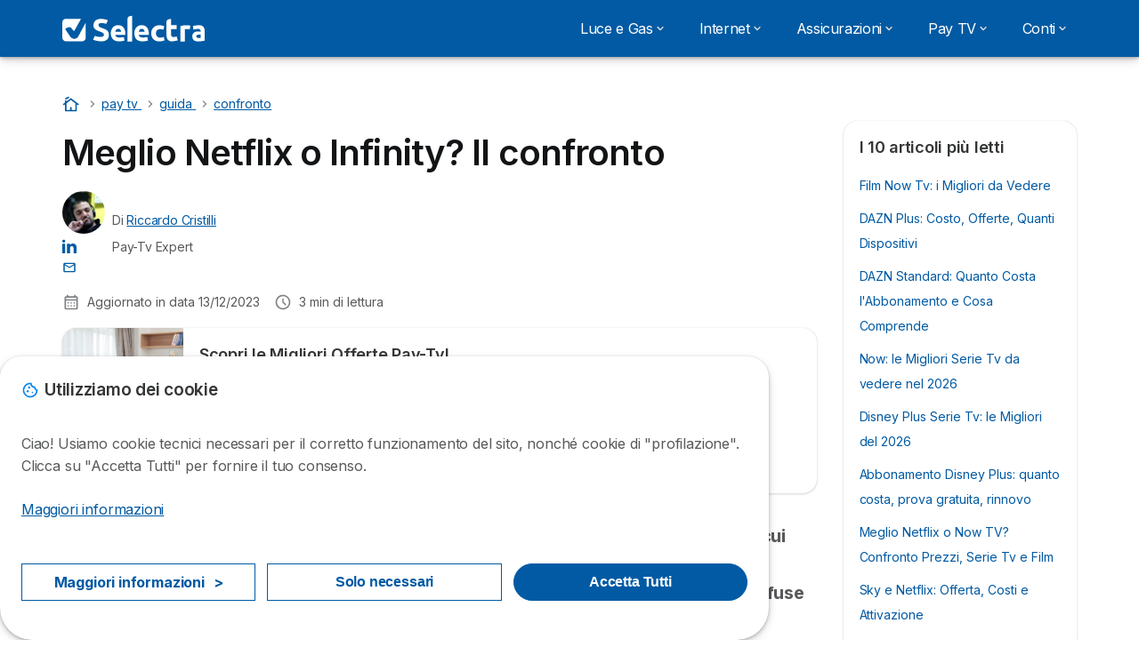

--- FILE ---
content_type: text/html; charset=UTF-8
request_url: https://selectra.net/pay-tv/guida/confronto/netflix-infinity
body_size: 22867
content:

<!DOCTYPE html>
<html lang="it" dir="ltr" prefix="og: https://ogp.me/ns#">
  <head>
          <link rel="preconnect" href="https://fonts.gstatic.com" crossorigin>
      <link rel="preload" href="https://fonts.googleapis.com/css2?family=Inter:wght@400;600;700&display=swap" as="style" onload="this.onload=null;this.rel='stylesheet'">
    
    <meta charset="utf-8" />
<meta name="description" content="Meglio Netflix o Infinity TV? Abbiamo messo a confronto le due grandi piattaforme di Pay TV dal punto di vista delle Serie TV, dei Film e dei Costi. Scopri di più!" />
<link rel="canonical" href="https://selectra.net/pay-tv/guida/confronto/netflix-infinity" />
<meta name="author" content="Riccardo" />
<meta property="og:site_name" content="Selectra" />
<meta property="og:type" content="article" />
<meta property="og:url" content="https://selectra.net/pay-tv/guida/confronto/netflix-infinity" />
<meta property="og:title" content="Meglio Netflix o Infinity? Il confronto" />
<meta property="og:description" content="Meglio Netflix o Infinity TV? Abbiamo messo a confronto le due grandi piattaforme di Pay TV dal punto di vista delle Serie TV, dei Film e dei Costi. Scopri di più!" />
<meta property="og:image" content="https://selectra.net/sites/selectra.net/files/images/netflix-vs-infinity.jpg" />
<meta property="og:updated_time" content="2023-12-13T12:43:53+0100" />
<meta property="og:country_name" content="IT" />
<meta property="article:published_time" content="2020-04-05T11:29:07+0200" />
<meta property="article:modified_time" content="2023-12-13T12:43:53+0100" />
<meta property="fb:app_id" content="274548543543089" />
<meta name="twitter:card" content="summary_large_image" />
<meta name="Generator" content="Drupal 10 (https://www.drupal.org)" />
<meta name="MobileOptimized" content="width" />
<meta name="HandheldFriendly" content="true" />
<meta name="viewport" content="width=device-width, initial-scale=1.0" />
<style>div#sliding-popup, div#sliding-popup .eu-cookie-withdraw-banner, .eu-cookie-withdraw-tab {background: #ffffff} div#sliding-popup.eu-cookie-withdraw-wrapper { background: transparent; } #sliding-popup h1, #sliding-popup h2, #sliding-popup h3, #sliding-popup p, #sliding-popup label, #sliding-popup div, .eu-cookie-compliance-more-button, .eu-cookie-compliance-secondary-button, .eu-cookie-withdraw-tab { color: #58595B;} .eu-cookie-withdraw-tab { border-color: #58595B;}</style>
<script type="application/ld+json">{
    "@context": "https://schema.org",
    "@graph": [
        {
            "@type": "Article",
            "headline": "Meglio Netflix o Infinity? Il confronto",
            "name": "Meglio Netflix o Infinity? Il confronto",
            "description": "Meglio Netflix o Infinity TV? Abbiamo messo a confronto le due grandi piattaforme di Pay TV dal punto di vista delle Serie TV, dei Film e dei Costi. Scopri di più!",
            "image": {
                "@type": "ImageObject",
                "url": "https://selectra.net/sites/selectra.net/files/styles/article_hero/public/images/netflix-vs-infinity.jpg?itok=Zbo8oppW",
                "width": "825",
                "height": "550"
            },
            "datePublished": "2020-04-05T11:29:07+0200",
            "dateModified": "2023-12-13T12:43:53+0100",
            "author": {
                "@type": "Person",
                "name": "Riccardo Cristilli",
                "url": "https://selectra.net/team/riccardo-cristilli"
            },
            "publisher": {
                "@type": "Organization",
                "name": "Selectra Italia Spa",
                "url": "https://selectra.net/",
                "sameAs": [
                    "https://www.linkedin.com/company/selectra",
                    "https://www.facebook.com/selectra.it",
                    "https://www.instagram.com/selectra_it/",
                    "https://twitter.com/Selectra_net",
                    "https://www.youtube.com/@Selectranet",
                    "https://www.tiktok.com/@selectrait"
                ]
            },
            "mainEntityOfPage": "https://selectra.net/pay-tv/guida/confronto/netflix-infinity"
        },
        {
            "@type": "Person",
            "name": "Riccardo Cristilli",
            "familyName": "Riccardo",
            "description": "Esperto di film e serie tv, ha lavorato in Selectra come redattore nella sezione pay-tv, dove si è occupato di guide, approfondimenti sulle principali piattaforme streaming, tecnologia, novità di mercato, offerte, calcio e degli eventi sportivi più seguiti in Italia."
        }
    ]
}</script>
<script>var dc = document.cookie;if (dc.indexOf("cookie-agreed") !== -1) {var styles = "#sliding-popup {display: none;}", styleSheet = document.createElement("style");
  styleSheet.type = "text/css";styleSheet.innerText = styles;document.head.appendChild(styleSheet)};</script>
<meta name="robots" content="max-image-preview:large" />
<link rel="icon" href="/sites/selectra.net/files/favicon.ico" type="image/vnd.microsoft.icon" />

          <title>Meglio Netflix o Infinity? Il confronto</title>
        <link rel="stylesheet" media="all" href="/sites/selectra.net/files/css/css_HOh2RzkvylAAL77e5_h0LkwMWziObCAL8hZqueNtylc.css?delta=0&amp;language=it&amp;theme=agrippa&amp;include=[base64]" />
<link rel="stylesheet" media="all" href="//cdnjs.cloudflare.com/ajax/libs/intl-tel-input/18.2.1/css/intlTelInput.css" defer />
<link rel="stylesheet" media="all" href="/sites/selectra.net/files/css/css_7wMnsfWG0kwvOwJYNayRmIPsmYjLR4thAaZb7sZ-e8E.css?delta=2&amp;language=it&amp;theme=agrippa&amp;include=[base64]" />
<link rel="stylesheet" media="all" href="/sites/selectra.net/files/css/css_Qhvnh1RL2fwZ7cQ6dXr5AFU6w0zJJwgiv0DrATdnvR0.css?delta=3&amp;language=it&amp;theme=agrippa&amp;include=[base64]" />
<link rel="stylesheet" media="all" href="/sites/selectra.net/files/css/css_QWLanCFU5FFMB5IldaoO33vDjLGKUkJpy5z3LKzN1fA.css?delta=4&amp;language=it&amp;theme=agrippa&amp;include=[base64]" />


    <script>
      // Function to hide elements before page it's loaded
      function elementReady(selector) {
        return new Promise((resolve, reject) => {
          let el = document.querySelector(selector);
          if (el) {resolve(el);}
          new MutationObserver((mutationRecords, observer) => {
            // Query for elements matching the specified selector
            Array.from(document.querySelectorAll(selector)).forEach((element) => {
              resolve(element);
              //Once we have resolved we don't need the observer anymore.
              observer.disconnect();
            });
          })
            .observe(document.documentElement, {
              childList: true,
              subtree: true
            });
        });
      }

      // Hide .call-block--closed before page it's loaded
      elementReady('.call-block--closed').then((someWidget)=>{someWidget.style.setProperty('display', 'none', 'important');});

    </script>

    <script type="application/json" data-drupal-selector="drupal-settings-json">{"path":{"baseUrl":"\/","pathPrefix":"","currentPath":"node\/1021","currentPathIsAdmin":false,"isFront":false,"currentLanguage":"it"},"pluralDelimiter":"\u0003","suppressDeprecationErrors":true,"gtag":{"tagId":"","consentMode":false,"otherIds":[],"events":[],"additionalConfigInfo":[]},"ajaxPageState":{"libraries":"[base64]","theme":"agrippa","theme_token":null},"ajaxTrustedUrl":[],"gtm":{"tagId":null,"settings":{"data_layer":"dataLayer","include_classes":false,"allowlist_classes":"","blocklist_classes":"","include_environment":false,"environment_id":"","environment_token":""},"tagIds":["GTM-TJC77L9"]},"model":{"new_layout":1,"country_list":["IT"]},"dino_configurable_display":{"colors":{"primary":"#ef983f","secondary":"#015aa3","info":"#2b9ebf","warning":"#a55c0c","danger":"#d71a1f","success":"#0a8023","neutral":"#939597","variations":{"primary":{"pastel":"#f7cc9f","pastel_light":"#fdf5ec","100":"#ffff81","150":"#ffff76","200":"#ffff6c","250":"#fff363","300":"#ffdd5a","350":"#ffc952","400":"#ffb74b","450":"#ffa745","500":"#ef983f","550":"#d78838","600":"#c17a32","650":"#ad6d2d","700":"#9b6228","750":"#8b5824","800":"#7d4f20"},"secondary":{"pastel":"#80add1","pastel_light":"#e6eff6","100":"#01bbff","150":"#01aaff","200":"#019bff","250":"#018dff","300":"#0181ec","350":"#0176d7","400":"#016cc4","450":"#0163b3","500":"#015aa3","550":"#005192","600":"#004883","650":"#004075","700":"#003969","750":"#00335e","800":"#002d54"},"info":{"pastel":"#95cfdf","pastel_light":"#eaf5f9","100":"#58ffff","150":"#50ffff","200":"#49ffff","250":"#43fbff","300":"#3de5ff","350":"#38d1fe","400":"#33bee7","450":"#2fadd2","500":"#2b9ebf","550":"#268eab","600":"#227f99","650":"#1e7289","700":"#1b667b","750":"#185b6e","800":"#155163"},"warning":{"pastel":"#d2ae86","pastel_light":"#f6efe7","100":"#ffc214","150":"#ffb113","200":"#ffa112","250":"#ff9311","300":"#ef8610","350":"#da7a0f","400":"#c76f0e","450":"#b5650d","500":"#a55c0c","550":"#94520a","600":"#854909","650":"#774108","700":"#6b3a07","750":"#603406","800":"#562e05"},"danger":{"pastel":"#eb8d8f","pastel_light":"#fbe8e9","100":"#ff323e","150":"#ff2e39","200":"#ff2a34","250":"#ff2730","300":"#ff242c","350":"#ff2128","400":"#ff1e25","450":"#ec1c22","500":"#d71a1f","550":"#c1171b","600":"#ad1418","650":"#9b1215","700":"#8b1012","750":"#7d0e10","800":"#700c0e"},"success":{"pastel":"#85c091","pastel_light":"#e7f2e9","100":"#12ff45","150":"#11f53f","200":"#10df3a","250":"#0fcb35","300":"#0eb931","350":"#0da92d","400":"#0c9a29","450":"#0b8c26","500":"#0a8023","550":"#09731f","600":"#08671b","650":"#075c18","700":"#065215","750":"#054912","800":"#044110"},"neutral":{"pastel":"#c9cacb","pastel_light":"#f4f4f5","100":"#ffffff","150":"#ffffff","200":"#ffffff","250":"#eaecf2","300":"#d5d7dc","350":"#c2c4c8","400":"#b1b3b6","450":"#a1a3a6","500":"#939597","550":"#848687","600":"#767879","650":"#6a6c6c","700":"#5f6161","750":"#555757","800":"#4c4e4e"}},"theme":{"primary":"#ef983f","primary-light":"#fff363","primary-dark":"#8b5824","primary-pastel":"#f7cc9f","primary-pastel-light":"#fdf5ec","secondary":"#015aa3","secondary-light":"#018dff","secondary-dark":"#00335e","secondary-pastel":"#80add1","secondary-pastel-light":"#e6eff6","ternary":"#004883","ternary-light":"#0176d7","ternary-dark":"#002d54","ternary-pastel":"#80add1","ternary-pastel-light":"#e6eff6","info":"#2b9ebf","info-light":"#43fbff","info-dark":"#185b6e","info-pastel":"#95cfdf","info-pastel-light":"#eaf5f9","warning":"#a55c0c","warning-light":"#ff9311","warning-dark":"#603406","warning-pastel":"#d2ae86","warning-pastel-light":"#f6efe7","danger":"#d71a1f","danger-light":"#ff2730","danger-dark":"#7d0e10","danger-pastel":"#eb8d8f","danger-pastel-light":"#fbe8e9","success":"#0a8023","success-light":"#0fcb35","success-dark":"#054912","success-pastel":"#85c091","success-pastel-light":"#e7f2e9","neutral":"#939597","neutral-light":"#eaecf2","neutral-dark":"#555757","neutral-pastel":"#c9cacb","neutral-pastel-light":"#f4f4f5","white":"#ffffff","black":"#000000"}}},"dinoElements":{"translations":{"easySubscriptionOnly":"Partner ufficiali"}},"eu_cookie_compliance":{"cookie_policy_version":"1.0.1","popup_enabled":true,"popup_agreed_enabled":false,"popup_hide_agreed":false,"popup_clicking_confirmation":false,"popup_scrolling_confirmation":false,"popup_html_info":"\u003Cdiv\n\trole=\u0022alertdialog\u0022 aria-labelledby=\u0022dialogTitle\u0022\n  aria-describedby=\u0022dialogDesc\u0022  class=\u0022eu-cookie-compliance-banner eu-cookie-compliance-banner-info eu-cookie-compliance-banner--categories\u0022\u003E\n\n\t\t\u003Cdiv class=\u0022eu-cookie-compliance-close\u0022\u003E\n\t\t\u003Cbutton class=\u0022btn-close btn-close--md\u0022 type=\u0022button\u0022 aria-label=\u0022Close\u0022\u003E\n\t\t\t\u003Csvg class=\u0022icon icon--neutral eu-cookie-compliance-close-icon\u0022 aria-hidden=\u0022true\u0022\u003E\n\t\t\t\t\u003Cuse xlink:href=\u0022\/themes\/custom\/agrippa\/img\/sprite.svg#icon-cross-rounded\u0022\u003E\u003C\/use\u003E\n\t\t\t\u003C\/svg\u003E\n\t\t\u003C\/button\u003E\n\t\u003C\/div\u003E\n\n\t\u003Cdiv class=\u0022popup-content info eu-cookie-compliance-content\u0022\u003E\n\n    \u003Cdiv class=\u0022eu-cookie-compliance-content__banner-wrapper\u0022\u003E\n      \u003Cdiv class=\u0022cookie-top\u0022\u003E\n            \u003Cdiv id=\u0022dialogTitle\u0022 class=\u0022eu-cookie-compliance-content__title\u0022\u003E\n        \u003Csvg class=\u0022icon icon--secondary icon--left\u0022 aria-hidden=\u0022true\u0022\u003E\n          \u003Cuse xlink:href=\u0022\/themes\/custom\/agrippa\/img\/sprite.svg#icon-cookie\u0022\u003E\u003C\/use\u003E\n        \u003C\/svg\u003E\n        \u003Cspan class=\u0022eu-cookie-title\u0022\u003EUtilizziamo dei cookie\u003C\/span\u003E\n      \u003C\/div\u003E\n\n                  \u003C\/div\u003E\n\n                \u003Cdiv class=\u0022modal__holder\u0022\u003E\n            \u003Cdiv class=\u0022modal__dialog\u0022\u003E\n              \u003Cdiv class=\u0022cookie-categories modal modal--md\u0022 id=\u0022manage-cookies-modal\u0022\u003E\n                \u003Cdiv class=\u0022modal__header\u0022 id=\u0022content-area\u0022\u003E\n\n                                                                          \u003Cdiv id=\u0022manage-cookies-description\u0022\u003E\n                      \u003Cp id=\u0022dialogDesc\u0022 class=\u0022manage-cookies-description__text\u0022\u003E \u003Cp\u003ECiao! Usiamo cookie tecnici necessari per il corretto funzionamento del sito, nonch\u00e9 cookie di \u0022profilazione\u0022. Clicca su \u0022Accetta Tutti\u0022 per fornire il tuo consenso.\u003C\/p\u003E \u003C\/p\u003E\n                                              \u003Cbutton type=\u0022button\u0022 class=\u0022find-more-button\u0022\u003EMaggiori informazioni\u003C\/button\u003E\n                                          \u003C\/div\u003E\n                                  \u003C\/div\u003E\n                \u003Cdiv id=\u0022eu-cookie-compliance-categories\u0022 class=\u0022eu-cookie-compliance-categories modal__body hidden\u0022\u003E\n                                      \u003Cdiv class=\u0022eu-cookie-compliance-category\u0022\u003E\n                      \u003Clabel for=\u0022cookie-category-technical\u0022 class=\u0022checkbox checkbox--disabled\u0022\u003E\n                        \u003Cinput class=\u0022checkbox__input\u0022 type=\u0022checkbox\u0022 name=\u0022\u0022 name=\u0022cookie-categories\u0022 id=\u0022cookie-category-technical\u0022 tabindex=\u0022-1\u0022 value=\u0022technical\u0022  checked   disabled \u003E\n\n                        \u003Cspan class=\u0022checkbox__shape\u0022  tabindex=\u0022-1\u0022 \u003E\u003C\/span\u003E\n                        \u003Cspan class=\u0022checkbox__label\u0022\u003E\n                          \u003Cstrong\u003E\n                            Cookie tecnici\n                          \u003C\/strong\u003E\n                        \u003C\/span\u003E\n                      \u003C\/label\u003E\n                                              \u003Cdiv class=\u0022eu-cookie-compliance-category-description\u0022\u003ENecessario per fornire le funzioni di base del sito web come la navigazione della pagina.\u003C\/div\u003E\n                                          \u003C\/div\u003E\n                                      \u003Cdiv class=\u0022eu-cookie-compliance-category\u0022\u003E\n                      \u003Clabel for=\u0022cookie-category-analytics\u0022 class=\u0022checkbox \u0022\u003E\n                        \u003Cinput class=\u0022checkbox__input\u0022 type=\u0022checkbox\u0022 name=\u0022\u0022 name=\u0022cookie-categories\u0022 id=\u0022cookie-category-analytics\u0022 tabindex=\u0022-1\u0022 value=\u0022analytics\u0022  \u003E\n\n                        \u003Cspan class=\u0022checkbox__shape\u0022 \u003E\u003C\/span\u003E\n                        \u003Cspan class=\u0022checkbox__label\u0022\u003E\n                          \u003Cstrong\u003E\n                            Cookie analitici\n                          \u003C\/strong\u003E\n                        \u003C\/span\u003E\n                      \u003C\/label\u003E\n                                              \u003Cdiv class=\u0022eu-cookie-compliance-category-description\u0022\u003EQuesti cookie ci permettono di studiare come gli utenti navigano sul sito. Raccogliamo solo dati anonimi.\u003C\/div\u003E\n                                          \u003C\/div\u003E\n                                      \u003Cdiv class=\u0022eu-cookie-compliance-category\u0022\u003E\n                      \u003Clabel for=\u0022cookie-category-marketing\u0022 class=\u0022checkbox \u0022\u003E\n                        \u003Cinput class=\u0022checkbox__input\u0022 type=\u0022checkbox\u0022 name=\u0022\u0022 name=\u0022cookie-categories\u0022 id=\u0022cookie-category-marketing\u0022 tabindex=\u0022-1\u0022 value=\u0022marketing\u0022  \u003E\n\n                        \u003Cspan class=\u0022checkbox__shape\u0022 \u003E\u003C\/span\u003E\n                        \u003Cspan class=\u0022checkbox__label\u0022\u003E\n                          \u003Cstrong\u003E\n                            Cookie Marketing\n                          \u003C\/strong\u003E\n                        \u003C\/span\u003E\n                      \u003C\/label\u003E\n                                              \u003Cdiv class=\u0022eu-cookie-compliance-category-description\u0022\u003ECookie utilizzati per scopi di marketing e pubblicit\u00e0\u003C\/div\u003E\n                                          \u003C\/div\u003E\n                  \n                                      \u003Cbutton type=\u0022button\u0022 class=\u0022eu-cookie-compliance-save-preferences-button btn btn--sm btn btn--pill btn--md btn--secondary save-preferences\u0022 data-dismiss=\u0022modal\u0022\u003E\n                      Salva\n                    \u003C\/button\u003E\n                                  \u003C\/div\u003E\n                \u003Cdiv class=\u0022modal__footer\u0022\u003E\n                      \u003Cdiv id=\u0022popup-buttons\u0022 class=\u0022eu-cookie-compliance-buttons eu-cookie-compliance-has-categories\u0022\u003E\n                      \n                                              \u003Cbutton class=\u0022cookie-personalization btn btn--pill btn--md  btn--tertiary\u0022\u003EMaggiori informazioni \u003Cspan\u003E\u003E\u003C\/span\u003E\u003C\/button\u003E\n                      \n                                              \u003Cbutton type=\u0022button\u0022 class=\u0022eu-cookie-compliance-save-preferences-button btn btn--sm btn btn--pill btn--md  btn--tertiary\u0022 data-dismiss=\u0022modal\u0022\u003E\n                          Solo necessari\n                        \u003C\/button\u003E\n                      \n                                                                                          \u003Cbutton type=\u0022button\u0022 class=\u0022agree-button eu-cookie-compliance-default-button btn btn--pill btn--md btn--secondary\u0022\u003E\n                        Accetta Tutti\n                      \u003C\/button\u003E\n                                              \u003Cbutton type=\u0022button\u0022 class=\u0022eu-cookie-withdraw-button visually-hidden\u0022\u003EWithdraw consent\u003C\/button\u003E\n                                          \u003C\/div\u003E\n                \u003C\/div\u003E\n              \u003C\/div\u003E\n            \u003C\/div\u003E\n          \u003C\/div\u003E\n        \n    \u003C\/div\u003E\n\n\n\t\u003C\/div\u003E\n\u003C\/div\u003E","use_mobile_message":false,"mobile_popup_html_info":"\u003Cdiv\n\trole=\u0022alertdialog\u0022 aria-labelledby=\u0022dialogTitle\u0022\n  aria-describedby=\u0022dialogDesc\u0022  class=\u0022eu-cookie-compliance-banner eu-cookie-compliance-banner-info eu-cookie-compliance-banner--categories\u0022\u003E\n\n\t\t\u003Cdiv class=\u0022eu-cookie-compliance-close\u0022\u003E\n\t\t\u003Cbutton class=\u0022btn-close btn-close--md\u0022 type=\u0022button\u0022 aria-label=\u0022Close\u0022\u003E\n\t\t\t\u003Csvg class=\u0022icon icon--neutral eu-cookie-compliance-close-icon\u0022 aria-hidden=\u0022true\u0022\u003E\n\t\t\t\t\u003Cuse xlink:href=\u0022\/themes\/custom\/agrippa\/img\/sprite.svg#icon-cross-rounded\u0022\u003E\u003C\/use\u003E\n\t\t\t\u003C\/svg\u003E\n\t\t\u003C\/button\u003E\n\t\u003C\/div\u003E\n\n\t\u003Cdiv class=\u0022popup-content info eu-cookie-compliance-content\u0022\u003E\n\n    \u003Cdiv class=\u0022eu-cookie-compliance-content__banner-wrapper\u0022\u003E\n      \u003Cdiv class=\u0022cookie-top\u0022\u003E\n            \u003Cdiv id=\u0022dialogTitle\u0022 class=\u0022eu-cookie-compliance-content__title\u0022\u003E\n        \u003Csvg class=\u0022icon icon--secondary icon--left\u0022 aria-hidden=\u0022true\u0022\u003E\n          \u003Cuse xlink:href=\u0022\/themes\/custom\/agrippa\/img\/sprite.svg#icon-cookie\u0022\u003E\u003C\/use\u003E\n        \u003C\/svg\u003E\n        \u003Cspan class=\u0022eu-cookie-title\u0022\u003E\u003C\/span\u003E\n      \u003C\/div\u003E\n\n                  \u003C\/div\u003E\n\n                \u003Cdiv class=\u0022modal__holder\u0022\u003E\n            \u003Cdiv class=\u0022modal__dialog\u0022\u003E\n              \u003Cdiv class=\u0022cookie-categories modal modal--md\u0022 id=\u0022manage-cookies-modal\u0022\u003E\n                \u003Cdiv class=\u0022modal__header\u0022 id=\u0022content-area\u0022\u003E\n\n                                                                          \u003Cdiv id=\u0022manage-cookies-description\u0022\u003E\n                      \u003Cp id=\u0022dialogDesc\u0022 class=\u0022manage-cookies-description__text\u0022\u003E \u003Cp\u003ECiao! Usiamo cookie tecnici necessari per il corretto funzionamento del sito, nonch\u00e9 cookie di \u0022profilazione\u0022. Clicca su \u0022Accetta Tutti\u0022 per fornire il tuo consenso.\u003C\/p\u003E \u003C\/p\u003E\n                                              \u003Cbutton type=\u0022button\u0022 class=\u0022find-more-button\u0022\u003EMaggiori informazioni\u003C\/button\u003E\n                                          \u003C\/div\u003E\n                                  \u003C\/div\u003E\n                \u003Cdiv id=\u0022eu-cookie-compliance-categories\u0022 class=\u0022eu-cookie-compliance-categories modal__body hidden\u0022\u003E\n                                      \u003Cdiv class=\u0022eu-cookie-compliance-category\u0022\u003E\n                      \u003Clabel for=\u0022cookie-category-technical\u0022 class=\u0022checkbox checkbox--disabled\u0022\u003E\n                        \u003Cinput class=\u0022checkbox__input\u0022 type=\u0022checkbox\u0022 name=\u0022\u0022 name=\u0022cookie-categories\u0022 id=\u0022cookie-category-technical\u0022 tabindex=\u0022-1\u0022 value=\u0022technical\u0022  checked   disabled \u003E\n\n                        \u003Cspan class=\u0022checkbox__shape\u0022  tabindex=\u0022-1\u0022 \u003E\u003C\/span\u003E\n                        \u003Cspan class=\u0022checkbox__label\u0022\u003E\n                          \u003Cstrong\u003E\n                            Cookie tecnici\n                          \u003C\/strong\u003E\n                        \u003C\/span\u003E\n                      \u003C\/label\u003E\n                                              \u003Cdiv class=\u0022eu-cookie-compliance-category-description\u0022\u003ENecessario per fornire le funzioni di base del sito web come la navigazione della pagina.\u003C\/div\u003E\n                                          \u003C\/div\u003E\n                                      \u003Cdiv class=\u0022eu-cookie-compliance-category\u0022\u003E\n                      \u003Clabel for=\u0022cookie-category-analytics\u0022 class=\u0022checkbox \u0022\u003E\n                        \u003Cinput class=\u0022checkbox__input\u0022 type=\u0022checkbox\u0022 name=\u0022\u0022 name=\u0022cookie-categories\u0022 id=\u0022cookie-category-analytics\u0022 tabindex=\u0022-1\u0022 value=\u0022analytics\u0022  \u003E\n\n                        \u003Cspan class=\u0022checkbox__shape\u0022 \u003E\u003C\/span\u003E\n                        \u003Cspan class=\u0022checkbox__label\u0022\u003E\n                          \u003Cstrong\u003E\n                            Cookie analitici\n                          \u003C\/strong\u003E\n                        \u003C\/span\u003E\n                      \u003C\/label\u003E\n                                              \u003Cdiv class=\u0022eu-cookie-compliance-category-description\u0022\u003EQuesti cookie ci permettono di studiare come gli utenti navigano sul sito. Raccogliamo solo dati anonimi.\u003C\/div\u003E\n                                          \u003C\/div\u003E\n                                      \u003Cdiv class=\u0022eu-cookie-compliance-category\u0022\u003E\n                      \u003Clabel for=\u0022cookie-category-marketing\u0022 class=\u0022checkbox \u0022\u003E\n                        \u003Cinput class=\u0022checkbox__input\u0022 type=\u0022checkbox\u0022 name=\u0022\u0022 name=\u0022cookie-categories\u0022 id=\u0022cookie-category-marketing\u0022 tabindex=\u0022-1\u0022 value=\u0022marketing\u0022  \u003E\n\n                        \u003Cspan class=\u0022checkbox__shape\u0022 \u003E\u003C\/span\u003E\n                        \u003Cspan class=\u0022checkbox__label\u0022\u003E\n                          \u003Cstrong\u003E\n                            Cookie Marketing\n                          \u003C\/strong\u003E\n                        \u003C\/span\u003E\n                      \u003C\/label\u003E\n                                              \u003Cdiv class=\u0022eu-cookie-compliance-category-description\u0022\u003ECookie utilizzati per scopi di marketing e pubblicit\u00e0\u003C\/div\u003E\n                                          \u003C\/div\u003E\n                  \n                                      \u003Cbutton type=\u0022button\u0022 class=\u0022eu-cookie-compliance-save-preferences-button btn btn--sm btn btn--pill btn--md btn--secondary save-preferences\u0022 data-dismiss=\u0022modal\u0022\u003E\n                      Salva\n                    \u003C\/button\u003E\n                                  \u003C\/div\u003E\n                \u003Cdiv class=\u0022modal__footer\u0022\u003E\n                      \u003Cdiv id=\u0022popup-buttons\u0022 class=\u0022eu-cookie-compliance-buttons eu-cookie-compliance-has-categories\u0022\u003E\n                      \n                                              \u003Cbutton class=\u0022cookie-personalization btn btn--pill btn--md  btn--tertiary\u0022\u003EMaggiori informazioni \u003Cspan\u003E\u003E\u003C\/span\u003E\u003C\/button\u003E\n                      \n                                              \u003Cbutton type=\u0022button\u0022 class=\u0022eu-cookie-compliance-save-preferences-button btn btn--sm btn btn--pill btn--md  btn--tertiary\u0022 data-dismiss=\u0022modal\u0022\u003E\n                          Solo necessari\n                        \u003C\/button\u003E\n                      \n                                                                                          \u003Cbutton type=\u0022button\u0022 class=\u0022agree-button eu-cookie-compliance-default-button btn btn--pill btn--md btn--secondary\u0022\u003E\n                        Accetta Tutti\n                      \u003C\/button\u003E\n                                              \u003Cbutton type=\u0022button\u0022 class=\u0022eu-cookie-withdraw-button visually-hidden\u0022\u003EWithdraw consent\u003C\/button\u003E\n                                          \u003C\/div\u003E\n                \u003C\/div\u003E\n              \u003C\/div\u003E\n            \u003C\/div\u003E\n          \u003C\/div\u003E\n        \n    \u003C\/div\u003E\n\n\n\t\u003C\/div\u003E\n\u003C\/div\u003E","mobile_breakpoint":768,"popup_html_agreed":false,"popup_use_bare_css":false,"popup_height":102,"popup_width":"100%","popup_delay":1000,"popup_link":"https:\/\/selectra.net\/informativa\/privacy-policy","popup_link_new_window":true,"popup_position":false,"fixed_top_position":false,"popup_language":"it","store_consent":false,"better_support_for_screen_readers":false,"cookie_name":"","reload_page":false,"domain":"","domain_all_sites":false,"popup_eu_only":false,"popup_eu_only_js":false,"cookie_lifetime":390,"cookie_session":0,"set_cookie_session_zero_on_disagree":0,"disagree_do_not_show_popup":false,"method":"categories","automatic_cookies_removal":true,"allowed_cookies":"technical:selectraRgpdAutoAcceptCookies\r\nanalytics:_ga\r\nanalytics:_gid\r\nanalytics:_gcl_au","withdraw_markup":"\u003Cbutton type=\u0022button\u0022 class=\u0022eu-cookie-withdraw-tab\u0022\u003EPrivacy settings\u003C\/button\u003E\n\u003Cdiv aria-labelledby=\u0022popup-text\u0022 class=\u0022eu-cookie-withdraw-banner\u0022\u003E\n  \u003Cdiv class=\u0022popup-content info eu-cookie-compliance-content\u0022\u003E\n    \u003Cdiv id=\u0022popup-text\u0022 class=\u0022eu-cookie-compliance-message\u0022 role=\u0022document\u0022\u003E\n      \u003Ch2\u003EIn questo sito utilizziamo i cookie per migliorare la tua esperienza utente\u003C\/h2\u003E\u003Cp\u003EHai dato il tuo consenso all\u0027uso dei cookie.\u003C\/p\u003E\n    \u003C\/div\u003E\n    \u003Cdiv id=\u0022popup-buttons\u0022 class=\u0022eu-cookie-compliance-buttons\u0022\u003E\n      \u003Cbutton type=\u0022button\u0022 class=\u0022eu-cookie-withdraw-button \u0022\u003EWithdraw consent\u003C\/button\u003E\n    \u003C\/div\u003E\n  \u003C\/div\u003E\n\u003C\/div\u003E","withdraw_enabled":false,"reload_options":0,"reload_routes_list":"","withdraw_button_on_info_popup":false,"cookie_categories":["technical","analytics","marketing"],"cookie_categories_details":{"technical":{"uuid":"1c50b98a-5600-4dc2-82e3-587ed4eb6299","langcode":"en","status":true,"dependencies":[],"_core":{"default_config_hash":"gXV5U-ZX3twBoJ63q5ixkXGs3hRx-iHa0Q2PCsINcFU"},"id":"technical","label":"Cookie tecnici","description":"Necessario per fornire le funzioni di base del sito web come la navigazione della pagina.","checkbox_default_state":"required","weight":-9},"analytics":{"uuid":"a015a333-b32d-42ce-920e-9aa59975a9bf","langcode":"en","status":true,"dependencies":[],"_core":{"default_config_hash":"Ppr4ObHh0Me1kYxDDoWuP8_LYN2ElSMZR6XHgp4ZYVo"},"id":"analytics","label":"Cookie analitici","description":"Questi cookie ci permettono di studiare come gli utenti navigano sul sito. Raccogliamo solo dati anonimi.","checkbox_default_state":"unchecked","weight":-8},"marketing":{"uuid":"c360524f-c84b-4ed3-89d3-67ab2273ac82","langcode":"en","status":true,"dependencies":[],"_core":{"default_config_hash":"tGOGAtZycObYMRXFXjJNdyI1Yo8MPsR6I037ugYMWTY"},"id":"marketing","label":"Cookie Marketing","description":"Cookie utilizzati per scopi di marketing e pubblicit\u00e0","checkbox_default_state":"unchecked","weight":-7}},"enable_save_preferences_button":true,"cookie_value_disagreed":"0","cookie_value_agreed_show_thank_you":"1","cookie_value_agreed":"2","containing_element":"body","settings_tab_enabled":false,"olivero_primary_button_classes":"","olivero_secondary_button_classes":"","close_button_action":"close_banner","open_by_default":true,"modules_allow_popup":true,"hide_the_banner":false,"geoip_match":true,"unverified_scripts":[]},"selectra_rgpd_v2":{"autoAcceptCookies":0},"themePath":"themes\/custom\/agrippa","activeThemePath":"themes\/custom\/agrippa","csp":{"nonce":"Bw6l2MdwyV3E-EdU7NgTBA"},"user":{"uid":0,"permissionsHash":"565f30582566854392cca8fa8230ccf5b6d2ee3c3c430c282c663b19a0ff1b67"}}</script>
<script src="/sites/selectra.net/files/js/js_9RagS0RcuaFyBQP23tWeb6dyv6-Pr63W-rC0rLoUzU8.js?scope=header&amp;delta=0&amp;language=it&amp;theme=agrippa&amp;include=[base64]"></script>
<script src="/modules/contrib/google_tag/js/gtag.js?t9dcxf"></script>
<script src="/modules/contrib/google_tag/js/gtm.js?t9dcxf"></script>
<script src="/sites/selectra.net/files/js/js_ncDYN4wlYtmGH0vwJBvOlSida_wKixsjgMBar3ASgXU.js?scope=header&amp;delta=3&amp;language=it&amp;theme=agrippa&amp;include=[base64]"></script>

        <meta name="viewport" content="width=device-width, initial-scale=1, maximum-scale=1, shrink-to-fit=no">
  </head>
  <body >

        
    <noscript><iframe src="https://www.googletagmanager.com/ns.html?id=GTM-TJC77L9"
                  height="0" width="0" style="display:none;visibility:hidden"></iframe></noscript>

      <div class="dialog-off-canvas-main-canvas" data-off-canvas-main-canvas>
    

   
    

<div id="page-wrapper">
    <div id="page" class="titles--left">
          <header class="menu" role="banner" aria-label="Intestazione del sito">
        
            
  
  <div class="menu-bar sticky-mobile">
        <div class="menu-bar__holder new">
      <div id="block-agrippa-branding" data-block-plugin-id="system_branding_block" class="new menu-logo__wrapper">
            <a href="/" rel="home" class="menu-logo" aria-label="Logo Selectra">
        <img src="/sites/selectra.net/files/selectra-white.svg" alt="Selectra" class="menu-logo__img"/>
      </a>
        
  </div>




  <button class="menu-btn new" type="button" aria-label="Open menu">
    <span class="menu-btn__closed">
      <svg class="u-display--xl-none" width="24" height="24" viewBox="0 0 24 24" fill="none" xmlns="http://www.w3.org/2000/svg">
        <mask id="mask0_5251_30318" style="mask-type:alpha" maskUnits="userSpaceOnUse" x="0" y="0" width="24" height="24">
          <rect width="24" height="24" fill="#D9D9D9"/>
        </mask>
        <g mask="url(#mask0_5251_30318)">
          <path d="M4 18C3.71667 18 3.47917 17.9042 3.2875 17.7125C3.09583 17.5208 3 17.2833 3 17C3 16.7167 3.09583 16.4792 3.2875 16.2875C3.47917 16.0958 3.71667 16 4 16H20C20.2833 16 20.5208 16.0958 20.7125 16.2875C20.9042 16.4792 21 16.7167 21 17C21 17.2833 20.9042 17.5208 20.7125 17.7125C20.5208 17.9042 20.2833 18 20 18H4ZM4 13C3.71667 13 3.47917 12.9042 3.2875 12.7125C3.09583 12.5208 3 12.2833 3 12C3 11.7167 3.09583 11.4792 3.2875 11.2875C3.47917 11.0958 3.71667 11 4 11H20C20.2833 11 20.5208 11.0958 20.7125 11.2875C20.9042 11.4792 21 11.7167 21 12C21 12.2833 20.9042 12.5208 20.7125 12.7125C20.5208 12.9042 20.2833 13 20 13H4ZM4 8C3.71667 8 3.47917 7.90417 3.2875 7.7125C3.09583 7.52083 3 7.28333 3 7C3 6.71667 3.09583 6.47917 3.2875 6.2875C3.47917 6.09583 3.71667 6 4 6H20C20.2833 6 20.5208 6.09583 20.7125 6.2875C20.9042 6.47917 21 6.71667 21 7C21 7.28333 20.9042 7.52083 20.7125 7.7125C20.5208 7.90417 20.2833 8 20 8H4Z" fill="white"/>
        </g>
      </svg>
    </span>
    <span class="menu-btn__open">
      <svg class="icon icon--20 menu-btn__icon" aria-hidden="true">
        <use xlink:href="/themes/custom/agrippa/img/sprite.svg#icon-cross"></use>
      </svg>
    </span>
  </button>

  <nav class="menu-content">
    
            <div class="menu-category">
                              <a href="/energia" class="menu-label menu-label__sub--link">Luce e Gas<svg class="icon icon--12 menu-label__trigger" aria-hidden="true">
                <use xlink:href="/themes/custom/agrippa/img/sprite.svg#icon-chevron-right"></use>
              </svg>
            </a>
                  
                                    <div class="menu-sub-category menu-sub-category--3-cols">
                          <ul class="menu-list">
                <li class="menu-list__label">Confronta</li>
                                                                      <li class="menu-list__item">
                      <a class="menu-list__link" href="/energia">Comparatore Energia</a>
                    </li>
                                      <li class="menu-list__item">
                      <a class="menu-list__link" href="/energia/guida/confronto/tariffe-luce-gas">Offerte luce e gas</a>
                    </li>
                                      <li class="menu-list__item">
                      <a class="menu-list__link" href="/energia/guida/confronto/migliore-offerta-luce">Offerte Luce</a>
                    </li>
                                      <li class="menu-list__item">
                      <a class="menu-list__link" href="/energia/guida/confronto/migliore-offerta-gas">Offerte gas</a>
                    </li>
                                      <li class="menu-list__item">
                      <a class="menu-list__link" href="/energia/guida/offerte-luce-e-gas/prezzo-fisso-o-indicizzato">Prezzo fisso o indicizzato</a>
                    </li>
                                      <li class="menu-list__item">
                      <a class="menu-list__link" href="/energia/guida/confronto/migliore-offerta-luce-impresa">Offerte Luce Business</a>
                    </li>
                                      <li class="menu-list__item">
                      <a class="menu-list__link" href="/energia/guida/confronto/migliore-offerta-gas-impresa">Offerte Gas Business</a>
                    </li>
                                                </ul>
                          <ul class="menu-list">
                <li class="menu-list__label">Mercato Energia</li>
                                                                      <li class="menu-list__item">
                      <a class="menu-list__link" href="/energia/attualita/mercato/clienti-domestici-non-vulnerabili">Fine Tutela: utenti non vulnerabili</a>
                    </li>
                                      <li class="menu-list__item">
                      <a class="menu-list__link" href="/energia/fornitori">Fornitori energia</a>
                    </li>
                                                </ul>
                          <ul class="menu-list">
                <li class="menu-list__label">Come Fare</li>
                                                                      <li class="menu-list__item">
                      <a class="menu-list__link" href="/trasloco/luce-gas/voltura">Voltura</a>
                    </li>
                                      <li class="menu-list__item">
                      <a class="menu-list__link" href="/trasloco/luce-gas/subentro">Subentro</a>
                    </li>
                                      <li class="menu-list__item">
                      <a class="menu-list__link" href="/trasloco/luce-gas/prima-attivazione">Prima Attivazione</a>
                    </li>
                                      <li class="menu-list__item">
                      <a class="menu-list__link" href="/trasloco/luce-gas/allaccio">Allacciamento</a>
                    </li>
                                      <li class="menu-list__item">
                      <a class="menu-list__link" href="/energia/guida/contatore/gas/spostamento">Spostamento Contatore Gas</a>
                    </li>
                                                </ul>
            
                                      <div class="menu-help">
                <svg class="icon icon--24" aria-hidden="true">
                  <use xlink:href="/themes/custom/agrippa/img/sprite.svg#icon-circle-info-filled"></use>
                </svg>
                <p class="menu-help__title">Attiva la migliore tariffa luce e gas</p>
                <svg class="icon icon--24" aria-hidden="true">
                  <use xlink:href="/themes/custom/agrippa/img/sprite.svg#icon-circle-info-filled"></use>
                </svg>
                <a class="menu-help__phone u-anim--shake" href="/energia/richiamata">02 947 553 39</a>
                <p class="menu-help__info">da lunedì al venerdì dalle 8 alle 20, il sabato dalle 9 alle 13</p>
              </div>
                      </div>
              </div>
          <div class="menu-category">
                              <a href="/internet" class="menu-label menu-label__sub--link">Internet<svg class="icon icon--12 menu-label__trigger" aria-hidden="true">
                <use xlink:href="/themes/custom/agrippa/img/sprite.svg#icon-chevron-right"></use>
              </svg>
            </a>
                  
                                    <div class="menu-sub-category menu-sub-category--3-cols">
                          <ul class="menu-list">
                <li class="menu-list__label">Fisso</li>
                                                                      <li class="menu-list__item">
                      <a class="menu-list__link" href="/internet/guida/offerte/wifi-casa">Offerte WiFi Casa</a>
                    </li>
                                      <li class="menu-list__item">
                      <a class="menu-list__link" href="/internet/guida/offerte/fibra-ottica">Offerte Fibra Ottica</a>
                    </li>
                                      <li class="menu-list__item">
                      <a class="menu-list__link" href="/internet/copertura">Verifica Copertura Internet</a>
                    </li>
                                      <li class="menu-list__item">
                      <a class="menu-list__link" href="/internet/guida/offerte/tutto-incluso-fibra-luce-gas">Offerte Internet, Luce e Gas</a>
                    </li>
                                                </ul>
                          <ul class="menu-list">
                <li class="menu-list__label">Mobile</li>
                                                                      <li class="menu-list__item">
                      <a class="menu-list__link" href="/internet/attualita/promozioni/internet-mobile">Offerte Mobile</a>
                    </li>
                                      <li class="menu-list__item">
                      <a class="menu-list__link" href="/internet/guida/confronto/offerte-5g">Offerte 5G</a>
                    </li>
                                      <li class="menu-list__item">
                      <a class="menu-list__link" href="/internet/guida/offerte/cambio-operatore">Offerte Cambio Operatore</a>
                    </li>
                                      <li class="menu-list__item">
                      <a class="menu-list__link" href="/internet/guida/connessione/estero-roaming">Roaming Estero</a>
                    </li>
                                                </ul>
                          <ul class="menu-list">
                <li class="menu-list__label">Guide e Mercato</li>
                                                                      <li class="menu-list__item">
                      <a class="menu-list__link" href="/internet/guida/come-fare/speed-test">Speed Test</a>
                    </li>
                                      <li class="menu-list__item">
                      <a class="menu-list__link" href="/internet/guida/connessione/ping-test">Ping Test</a>
                    </li>
                                      <li class="menu-list__item">
                      <a class="menu-list__link" href="/internet/guida/tecnologia/fibra-ottica">Fibra Ottica</a>
                    </li>
                                      <li class="menu-list__item">
                      <a class="menu-list__link" href="/internet/operatori">Operatori Telefonici</a>
                    </li>
                                                </ul>
            
                                      <div class="menu-help">
                <svg class="icon icon--24" aria-hidden="true">
                  <use xlink:href="/themes/custom/agrippa/img/sprite.svg#icon-circle-info-filled"></use>
                </svg>
                <p class="menu-help__title">Attiva Fibra / Cambia Operatore</p>
                <svg class="icon icon--24" aria-hidden="true">
                  <use xlink:href="/themes/custom/agrippa/img/sprite.svg#icon-circle-info-filled"></use>
                </svg>
                <a class="menu-help__phone u-anim--shake" href="/internet/richiamata">06 948 080 95</a>
                <p class="menu-help__info">da lunedì al venerdì dalle 8 alle 20, il sabato dalle 9 alle 13</p>
              </div>
                      </div>
              </div>
          <div class="menu-category">
                              <a href="/assicurazione" class="menu-label menu-label__sub--link">Assicurazioni<svg class="icon icon--12 menu-label__trigger" aria-hidden="true">
                <use xlink:href="/themes/custom/agrippa/img/sprite.svg#icon-chevron-right"></use>
              </svg>
            </a>
                  
                                    <div class="menu-sub-category menu-sub-category--3-cols">
                          <ul class="menu-list">
                <li class="menu-list__label">Calcola un Preventivo</li>
                                                                      <li class="menu-list__item">
                      <a class="menu-list__link" href="/assicurazione/preventivo-auto">Preventivo Assicurazione Auto 🚗</a>
                    </li>
                                      <li class="menu-list__item">
                      <a class="menu-list__link" href="/assicurazione/preventivo-moto">Preventivo Assicurazione Moto 🛵</a>
                    </li>
                                                </ul>
                          <ul class="menu-list">
                <li class="menu-list__label">Guide</li>
                                                                      <li class="menu-list__item">
                      <a class="menu-list__link" href="/assicurazione/compagnie">Compagnie Assicurative</a>
                    </li>
                                      <li class="menu-list__item">
                      <a class="menu-list__link" href="/assicurazione/guida/rca-auto">RCA Cos&#039;è e Cosa Copre</a>
                    </li>
                                      <li class="menu-list__item">
                      <a class="menu-list__link" href="/assicurazione/guida/auto-mensile">Assicurazione Auto a Rate</a>
                    </li>
                                      <li class="menu-list__item">
                      <a class="menu-list__link" href="/assicurazione/guida/auto-temporanea">Assicurazione Auto Temporanea</a>
                    </li>
                                      <li class="menu-list__item">
                      <a class="menu-list__link" href="/assicurazione/guida/sospensione-auto">Sospensione Assicurazione Auto</a>
                    </li>
                                      <li class="menu-list__item">
                      <a class="menu-list__link" href="/assicurazione/guida/moto-temporanea">Assicurazione Moto Temporanea</a>
                    </li>
                                      <li class="menu-list__item">
                      <a class="menu-list__link" href="/assicurazione/guida/sospensione-moto">Assicurazione Moto Sospendibile</a>
                    </li>
                                                </ul>
                          <ul class="menu-list">
                <li class="menu-list__label">Approfondimenti</li>
                                                                      <li class="menu-list__item">
                      <a class="menu-list__link" href="/assicurazione/guida/legge-bersani-auto">Legge Bersani</a>
                    </li>
                                      <li class="menu-list__item">
                      <a class="menu-list__link" href="/assicurazione/guida/furto-incendio">Assicurazione Furto e Incendio</a>
                    </li>
                                      <li class="menu-list__item">
                      <a class="menu-list__link" href="/assicurazione/guida/atti-vandalici-auto">Assicurazione Atti Vandalici</a>
                    </li>
                                      <li class="menu-list__item">
                      <a class="menu-list__link" href="/assicurazione/guida/infortuni-conducente">Polizza Infortuni Conducente</a>
                    </li>
                                      <li class="menu-list__item">
                      <a class="menu-list__link" href="/assicurazione/guida/mini-kasko">Polizza Mini Kasko o Kasko Collisione</a>
                    </li>
                                      <li class="menu-list__item">
                      <a class="menu-list__link" href="/assicurazione/guida/tamponamento-a-catena-chi-paga">Assicurazione Tamponamento a Catena</a>
                    </li>
                                                </ul>
            
                                      <div class="menu-help">
                <svg class="icon icon--24" aria-hidden="true">
                  <use xlink:href="/themes/custom/agrippa/img/sprite.svg#icon-circle-info-filled"></use>
                </svg>
                <p class="menu-help__title">Confronta le Polizze e Risparmia</p>
                <svg class="icon icon--24" aria-hidden="true">
                  <use xlink:href="/themes/custom/agrippa/img/sprite.svg#icon-circle-info-filled"></use>
                </svg>
                <a class="menu-help__phone u-anim--shake" href="/assicurazione">Fai un Preventivo</a>
                <p class="menu-help__info"></p>
              </div>
                      </div>
              </div>
          <div class="menu-category">
                              <a href="/pay-tv" class="menu-label menu-label__sub--link">Pay TV<svg class="icon icon--12 menu-label__trigger" aria-hidden="true">
                <use xlink:href="/themes/custom/agrippa/img/sprite.svg#icon-chevron-right"></use>
              </svg>
            </a>
                  
                                    <div class="menu-sub-category menu-sub-category--3-cols">
                          <ul class="menu-list">
                <li class="menu-list__label">Offerte Streaming</li>
                                                                      <li class="menu-list__item">
                      <a class="menu-list__link" href="/pay-tv/azienda">Piattaforme Pay-Tv</a>
                    </li>
                                      <li class="menu-list__item">
                      <a class="menu-list__link" href="/pay-tv/azienda/disney-plus/abbonamento">Abbonamento Disney Plus</a>
                    </li>
                                      <li class="menu-list__item">
                      <a class="menu-list__link" href="/pay-tv/azienda/dazn/abbonamento-standard">DAZN Standard</a>
                    </li>
                                      <li class="menu-list__item">
                      <a class="menu-list__link" href="/pay-tv/azienda/dazn/abbonamento-annuale">Abbonamento DAZN Annuale</a>
                    </li>
                                      <li class="menu-list__item">
                      <a class="menu-list__link" href="/pay-tv/azienda/now-tv/sport">Now Tv Sport</a>
                    </li>
                                      <li class="menu-list__item">
                      <a class="menu-list__link" href="/pay-tv/azienda/now-tv/intrattenimento">Now Intrattenimento e Cinema</a>
                    </li>
                                      <li class="menu-list__item">
                      <a class="menu-list__link" href="/pay-tv/azienda/amazon-prime-video/costo">Costo Prime Video</a>
                    </li>
                                                </ul>
                          <ul class="menu-list">
                <li class="menu-list__label">Calcio</li>
                                                                      <li class="menu-list__item">
                      <a class="menu-list__link" href="/pay-tv/calcio/dove-vedere/serie-a-tim">Serie A</a>
                    </li>
                                      <li class="menu-list__item">
                      <a class="menu-list__link" href="/pay-tv/calcio/dove-vedere/serie-b">Serie B</a>
                    </li>
                                      <li class="menu-list__item">
                      <a class="menu-list__link" href="/pay-tv/calcio/dove-vedere/champions-league">Champions League</a>
                    </li>
                                      <li class="menu-list__item">
                      <a class="menu-list__link" href="/pay-tv/calcio/dove-vedere/europa-league">Europa League</a>
                    </li>
                                      <li class="menu-list__item">
                      <a class="menu-list__link" href="/pay-tv/calcio/dove-vedere/juventus">Dove Vedere la Juventus</a>
                    </li>
                                      <li class="menu-list__item">
                      <a class="menu-list__link" href="/pay-tv/calcio/dove-vedere/milan">Dove Vedere il Milan</a>
                    </li>
                                      <li class="menu-list__item">
                      <a class="menu-list__link" href="/pay-tv/calcio/dove-vedere/inter">Dove Vedere l&#039;Inter</a>
                    </li>
                                                </ul>
                          <ul class="menu-list">
                <li class="menu-list__label">Serie e Film</li>
                                                                      <li class="menu-list__item">
                      <a class="menu-list__link" href="/pay-tv/azienda/disney-plus/serie-tv">Migliori Serie Disney Plus</a>
                    </li>
                                      <li class="menu-list__item">
                      <a class="menu-list__link" href="/pay-tv/azienda/disney-plus/film">Migliori Film Disney Plus</a>
                    </li>
                                      <li class="menu-list__item">
                      <a class="menu-list__link" href="/pay-tv/azienda/now-tv/migliori-serie">Migliori Serie Now</a>
                    </li>
                                      <li class="menu-list__item">
                      <a class="menu-list__link" href="/pay-tv/azienda/now-tv/migliori-film">Migliori Film Now</a>
                    </li>
                                      <li class="menu-list__item">
                      <a class="menu-list__link" href="/pay-tv/azienda/amazon-prime-video/serie-tv">Migliori Serie Prime Video</a>
                    </li>
                                      <li class="menu-list__item">
                      <a class="menu-list__link" href="/pay-tv/azienda/amazon-prime-video/migliori-film">Migliori Film Prime Video</a>
                    </li>
                                      <li class="menu-list__item">
                      <a class="menu-list__link" href="/pay-tv/azienda/apple-tv/serie">Migliori Serie Apple TV+</a>
                    </li>
                                                </ul>
            
                                      <div class="menu-help">
                <svg class="icon icon--24" aria-hidden="true">
                  <use xlink:href="/themes/custom/agrippa/img/sprite.svg#icon-circle-info-filled"></use>
                </svg>
                <p class="menu-help__title">Scopri le Offerte Pay TV</p>
                <svg class="icon icon--24" aria-hidden="true">
                  <use xlink:href="/themes/custom/agrippa/img/sprite.svg#icon-circle-info-filled"></use>
                </svg>
                <a class="menu-help__phone u-anim--shake" href="/pay-tv/guida/confronto#offerte-pay-tv">Vai alle Offerte</a>
                <p class="menu-help__info">Confronta le migliori tariffe e attiva direttamente online</p>
              </div>
                      </div>
              </div>
          <div class="menu-category">
                              <a href="/conti" class="menu-label menu-label__sub--link">Conti<svg class="icon icon--12 menu-label__trigger" aria-hidden="true">
                <use xlink:href="/themes/custom/agrippa/img/sprite.svg#icon-chevron-right"></use>
              </svg>
            </a>
                  
                                    <div class="menu-sub-category menu-sub-category--3-cols">
                          <ul class="menu-list">
                <li class="menu-list__label">Conti e Carte</li>
                                                                      <li class="menu-list__item">
                      <a class="menu-list__link" href="/conti/banca/hype">Hype</a>
                    </li>
                                      <li class="menu-list__item">
                      <a class="menu-list__link" href="/conti/banca/selfyconto">Selfyconto</a>
                    </li>
                                      <li class="menu-list__item">
                      <a class="menu-list__link" href="/conti/banca/finom">Finom</a>
                    </li>
                                      <li class="menu-list__item">
                      <a class="menu-list__link" href="/conti/banca/credit-agricole">Crédit Agricole</a>
                    </li>
                                                </ul>
                          <ul class="menu-list">
                <li class="menu-list__label">Confronta e Risparmia</li>
                                                                      <li class="menu-list__item">
                      <a class="menu-list__link" href="/conti/guida/confronto/conti-correnti">I Migliori Conti Online</a>
                    </li>
                                      <li class="menu-list__item">
                      <a class="menu-list__link" href="/conti/guida/confronto/migliori-conti-business">I Migliori Conti Business</a>
                    </li>
                                      <li class="menu-list__item">
                      <a class="menu-list__link" href="/conti/guida/confronto/migliori-banche-online">Le Migliori Banche Online</a>
                    </li>
                                      <li class="menu-list__item">
                      <a class="menu-list__link" href="/conti/guida/confronto/migliori-carte-prepagate">Le Migliori Carte Prepagate</a>
                    </li>
                                                </ul>
                          <ul class="menu-list">
                <li class="menu-list__label">Guide</li>
                                                                      <li class="menu-list__item">
                      <a class="menu-list__link" href="/conti/guida/app-pagamento">App di Pagamento</a>
                    </li>
                                      <li class="menu-list__item">
                      <a class="menu-list__link" href="/conti/guida/come-funziona/chiusura-conto-corrente">Come chiudere un Conto</a>
                    </li>
                                                </ul>
            
                                      <div class="menu-help">
                <svg class="icon icon--24" aria-hidden="true">
                  <use xlink:href="/themes/custom/agrippa/img/sprite.svg#icon-circle-info-filled"></use>
                </svg>
                <p class="menu-help__title">Scopri i Migliori Conti</p>
                <svg class="icon icon--24" aria-hidden="true">
                  <use xlink:href="/themes/custom/agrippa/img/sprite.svg#icon-circle-info-filled"></use>
                </svg>
                <a class="menu-help__phone u-anim--shake" href="/conti/guida/confronto/conti-correnti">Vai alle Offerte</a>
                <p class="menu-help__info">Confronta le migliori tariffe e attiva direttamente online</p>
              </div>
                      </div>
              </div>
      

      
    
</nav>


    </div>
  </div>

    <header id="ac-menu">
    <div class="ac-menu">
            
            <a class="ac-menu__btn-to-top" href="#ac-menu" role="button" title="To-top" data-scroll="43">
        <svg class="icon icon--16 icon--white">
          <use xlink:href="/themes/custom/agrippa/img/sprite.svg#icon-arrow-up"></use>
        </svg>
      </a>
    </div>
  </header>

      </header>
    
    
        
        
    <div class="container">
      <div class="row">
              <main class="main col-lg-9 col-xs-12 ">
                      <div>
    
<div id="block-agrippa-breadcrumbs" data-block-plugin-id="system_breadcrumb_block">
  
    
          
  <nav class=" breadcrumb--wrapper" id="breadcrumb--wrapper" aria-label="breadcrumb" >
    <ol class="breadcrumb classic" itemscope itemtype="http://schema.org/BreadcrumbList">

        
            
                                    <li class="breadcrumb__item breadcrumb__home-item" itemscope itemprop="itemListElement" itemtype="http://schema.org/ListItem">
                        <a class="breadcrumb__home" href="/" title="Torna alla Homepage" aria-label="Torna alla Homepage" itemprop="item">
                                                        <svg class="icon icon--20 icon--secondary" aria-hidden="true">
                              <use xlink:href="/themes/custom/agrippa/img/sprite.svg#icon-cottage"></use>
                            </svg>
                            <span class="u-sr-only" itemprop="name">Torna alla Homepage</span>
                        </a>
                        <meta itemprop="position" content="1">
                    </li>

                
            
                
                <li class="breadcrumb__item" itemscope itemprop="itemListElement" itemtype="http://schema.org/ListItem">
                  <span class="u-sr-only">&hellip;</span>
                  <a href="/pay-tv" itemprop="item">
                      <span itemprop="name">pay tv</span>
                  </a>
                  <meta itemprop="position" content="2">
                </li>

                
            
                
                <li class="breadcrumb__item" itemscope itemprop="itemListElement" itemtype="http://schema.org/ListItem">
                  <span class="u-sr-only">&hellip;</span>
                  <a href="/pay-tv/guida" itemprop="item">
                      <span itemprop="name">guida</span>
                  </a>
                  <meta itemprop="position" content="3">
                </li>

                
            
                
                <li class="breadcrumb__item" itemscope itemprop="itemListElement" itemtype="http://schema.org/ListItem">
                  <span class="u-sr-only">&hellip;</span>
                  <a href="/pay-tv/guida/confronto" itemprop="item">
                      <span itemprop="name">confronto</span>
                  </a>
                  <meta itemprop="position" content="4">
                </li>

                
            
        
    </ol>
  </nav>

  </div>

  </div>

            <div>
    <div data-drupal-messages-fallback class="hidden"></div>
<div id="block-agrippa-content" data-block-plugin-id="system_main_block">
  
    
        
  

  <article  class="article" >


      
  <h1 class="article__title">
Meglio Netflix o Infinity? Il confronto</h1>

          <div class="article_author__header">
            

  

                    
              
    
    
    <div class="article-author  after-title">
      <div class="article-author__info--wrapper">
                            
          <div class="article-author__picture--wrapper">
            <picture>
              <source srcset="https://selectra.net/sites/selectra.net/files/styles/webp/public/pictures/2020-01/305419_2351326578992_1124958949_2724083_1650767326_n.jpg.webp?itok=yDziIAdg" type="image/webp" media="(min-width: 577px)">
              <img class="article-author__picture webp" src="https://selectra.net/sites/selectra.net/files/styles/webp/public/pictures/2020-01/305419_2351326578992_1124958949_2724083_1650767326_n.jpg.webp?itok=yDziIAdg" alt="Riccardo Cristilli"/>
            </picture>
          </div>

                      <div class="article-author__social--media-item">
              <a href="https://www.linkedin.com/in/riccardocristilli/" class="process--author-contact" target="_blank" aria-label="Riccardo Cristilli LinkedIn">
                <svg class="icon icon--16 icon--secondary ">
                  <use xlink:href="/themes/custom/agrippa/img/sprite.svg#icon-linkedin"></use>
                </svg>
              </a>
            </div>
          
          
                      
            <div class="article-author__social--media-item disable-ajax-progress">
              <a href="/selectra_user_contact/1021" class="use-ajax process--author-contact" aria-label="Contatta l'autore" data-dialog-type="modal">
                <svg class="icon icon--16 icon--secondary ">
                  <use xlink:href="/themes/custom/agrippa/img/sprite.svg#icon-mail"></use>
                </svg>
              </a>
            </div>
                        </div>
      <div class="article-author__info">
        <p class="article-author__info--name"> Di
                      <a href="/team/riccardo-cristilli" target="_blank" rel="noopener author"> Riccardo Cristilli </a>
          
                  </p>
                  <p class="article-author__info--description"> Pay-Tv Expert </p>
                      </div>

    </div>


      </div>
    
          

              
      <div class="published-date__reading-time">
      <div class="published-date">
        

<svg class="icon icon--16" aria-hidden='true'>
      <use xlink:href="/themes/custom/agrippa/img/sprite.svg#icon-calendar-rounded"></use>
  </svg>

        Aggiornato in data 

        <time class="published-date__date">
                                13/12/2023
          
        </time>
      </div>

              <div class="reading-time">
          

<svg class="icon icon--16" aria-hidden='true'>
      <use xlink:href="/themes/custom/agrippa/img/sprite.svg#icon-schedule"></use>
  </svg>

          <span id="readingTime"> </span> min di lettura
        </div>
      
    </div>
  


  
      <div>
    

      <div id="block-paytvgeneral-area" data-block-plugin-id="block_content:328811e0-66fc-4408-b135-9e1db9b7ce90">
      
          


    <div class="action-box"><figure><img class="u-display--lg-block u-display--none" src="/sites/selectra.net/files/pay-tv-desktop_0.jpg" data-entity-uuid data-entity-type alt="Risparmia con Selectra" width="320" height="280" loading="lazy"><img class="u-display--lg-none" src="/sites/selectra.net/files/pay-tv-mobile_0.jpg" data-entity-uuid data-entity-type alt="Risparmia con Selectra" width="990" height="195" loading="lazy"></figure><div class="action-box-body"><p class="title">Scopri le Migliori Offerte Pay-Tv!</p><p>Guarda online tutti i <strong>film</strong>, le <strong>serie tv</strong> e il <strong>calcio in streaming</strong> che preferisci! Scopri le <strong>migliori offerte</strong> su <strong>Now TV</strong>, <strong>DAZN</strong>, <strong>Sky</strong> e molte altre!</p><div class="action-box-btn"><a class="btn btn--md btn--pill btn--success u-anim--shake" href="/pay-tv/guida/confronto" title="Scopri le offerte">Vai al Confronto</a></div></div></div>



        
  </div>

  </div>


        
      
        
    
    
  
  


    <p class="intro">Gli appassionati di cinema e serie tv hanno diversi operatori, piattaforme, canali su cui riversare la propria passione. Il modo più semplice è affidarsi a una piattaforma di streaming con un ricco catalogo cui fare riferimento in ogni occasione. Tra le più diffuse in Italia sicuramente ci sono Netflix e Infinity. Ma come scegliere tra le due?</p>  
  
  

  

    <div class="u-display--none u-display--lg-block">
    <div id="summary" class="summary-module__wrapper summary-desktop">

      <div id="summary__holder"></div>
      <nav class="card card--aside summary summary-module card--aside__lg--up summary__add_limit " data-toggle="hook" itemscope="" itemtype="https://schema.org/ListItem">

                  <p class="card__title">Sommario:</p>
        
        <div class="list-summary">
                                  <p class="list-summary__item" data-tag="h2">
              <a class="list-summary__link summary--item" data-tag="h2" href="#meglio-netflix-o-infinity-costi-e-serie-tv-piu-famose">Meglio Netflix o Infinity? Costi e Serie Tv più Famose</a>
            </p>
                                  <p class="list-summary__item" data-tag="h2">
              <a class="list-summary__link summary--item" data-tag="h2" href="#netflix-o-infinity-i-film">Netflix o Infinity? I Film</a>
            </p>
                                  <p class="list-summary__item" data-tag="h2">
              <a class="list-summary__link summary--item" data-tag="h2" href="#netflix-o-infinity-chi-vince">Netflix o Infinity - Chi vince?</a>
            </p>
                  </div>

      </nav>

            
    </div>
  </div>


    <div class="u-display--lg-none">

    <nav id="summary" class="collapse card card--aside summary summary-module card--aside__lg--up summary__add_limit  summary-mobile" data-toggle="hook" itemscope="" itemtype="https://schema.org/ListItem">

      <div class="collapse__header">
        Sommario:      </div>


      <div class="collapse__content">
        <div class="list-summary">
                                  <p class="list-summary__item" data-tag="h2">
              <a class="list-summary__link summary--item" data-tag="h2" href="#meglio-netflix-o-infinity-costi-e-serie-tv-piu-famose">Meglio Netflix o Infinity? Costi e Serie Tv più Famose</a>
            </p>
                                  <p class="list-summary__item" data-tag="h2">
              <a class="list-summary__link summary--item" data-tag="h2" href="#netflix-o-infinity-i-film">Netflix o Infinity? I Film</a>
            </p>
                                  <p class="list-summary__item" data-tag="h2">
              <a class="list-summary__link summary--item" data-tag="h2" href="#netflix-o-infinity-chi-vince">Netflix o Infinity - Chi vince?</a>
            </p>
                  </div>
      </div>

    </nav>
  </div>

<div class="table--responsive"><table class="table"><caption>Infinity e Netflix a confronto</caption><thead><tr><th> </th><th>Netflix</th><th>Infinity</th></tr></thead><tbody><tr><td><strong>Costo</strong></td><td>a partire da 7,99 € al mese</td><td>7,99 € al mese o 69 € l'anno; presente un mese gratis</td></tr><tr><td><strong>Contenuti</strong></td><td>Serie TV, Film, Documentari, Reality Show, Cartoni Animati</td><td>Serie TV, Film, Documentari, Cartoni Animati, <strong>Fiction Italiane</strong>; presenti i <strong>canali live di Mediaset Premium</strong></td></tr><tr><td><strong>Sport Live</strong></td><td>No</td><td>No</td></tr><tr><td><strong>Tempi di attivazione</strong></td><td>Immediati</td><td>Immediati</td></tr><tr><td><strong>Gestione dell'offerta</strong> <br>(Pagamento, Attivazione, Disdetta, Cambio Piano)</td><td>Semplice</td><td>Semplice</td></tr><tr><td><strong>Sceglilo se...</strong></td><td>Ami le <strong>serie tv</strong> e cerchi una piattaforma e un abbonamento facile da gestire.</td><td>Ami film e serie tv, cerchi una piattaforma facile e agile o se ami i prodotti di Mediaset Premium</td></tr></tbody></table></div><h2 id="meglio-netflix-o-infinity-costi-e-serie-tv-piu-famose">Meglio Netflix o Infinity? Costi e Serie Tv più Famose</h2><p>Sono tante le offerte e le piattaforme per vedere contenuti in streaming come serie tv, film e documentari. In Italia tra le più diffuse troviamo <a href="/pay-tv/azienda/netflix">Netlix</a> e <a href="/pay-tv/azienda/infinity">Infinity</a>. Proviamo insieme a capire come scegliere la piattaforma giusta. </p><p>Il punto di forza dei due <a href="/pay-tv/guida/confronto/migliori-siti-streaming">siti di streaming</a> è <strong>l'offerta di cinema e serie tv. </strong>Entrambi sono <a href="/pay-tv/azienda">piattaforme di streaming</a>, attivabili autonomamente e senza interventi tecnici direttamente online dall'utente e disponibili attraverso app su smartphone, tablet, smart Tv, chiavette e box che permettono la connessione a internet ma anche semplicemente attraverso un browser web. </p><p><strong>Netflix è una piattaforma di streaming globale,</strong> presente in oltre 190 paesi e proprio per questo dispone di un catalogo ricco e variegato che va dalla produzione internazionale originale, fino alla serie tv locale. Nel<strong> catalogo Netflix</strong> puoi trovare l'ultima serie tv di grido come <a href="/pay-tv/guida/serie/la-casa-di-carta"><em>La Casa di Carta,</em></a> ma anche una piccola serie tv polacca come <em>Pantano</em>, trovi il film indiano accanto al blockbuster americano. </p><ul class="list--box-check"><li class="title">Le 3 tipologie di abbonamento Netflix</li><li><strong>Base</strong> a 7,99 € al mese consente uno schermo in contemporanea e non ha l'HD</li><li><strong>Standard</strong> a 11,99 € al mese consente visione e download su 2 schermi in contemporanea e ha l'HD</li><li><strong>Premium </strong>a 15,99 € al mese consente visione e download su 4 schermi in contemporanea e ha Ultra HD</li></ul><p>La forza del suo catalogo è la capacità di<strong> orientare il gusto e la fruizione del pubblico.</strong> Attraverso l'uso di un algoritmo studiato appositamente per la piattaforma, ogni prodotto ha il suo pubblico di riferimento e sulla base dei gusti dell'utente, la piattaforma trova sempre qualcosa di nuovo da far vedere all'abbonato. Inoltre per aiutare i gusti locali del pubblico, Netflix ha creato in ogni paese una Top Ten con i titoli più popolari giorno per giorno all'interno del proprio catalogo. </p><div class="table--responsive"><table class="table"><caption><strong>Infinity o Netflix? Le Serie Tv</strong></caption><thead><tr><th>Netflix</th><th>Infinity</th></tr></thead><tbody><tr><td>La Casa di Carta</td><td>The Big Bang Theory</td></tr><tr><td>Elite</td><td>Arrow, The Flash</td></tr><tr><td>Suburra</td><td>I Cesaroni</td></tr><tr><td>Locke &amp; Key</td><td>La Verità sul Caso Harry Quebert</td></tr><tr><td>Grace and Frankie</td><td>Young Sheldon</td></tr></tbody></table></div><p><strong>Infinity è la piattaforma di streaming di Mediaset</strong>, costruita senza pubblicità e senza interruzioni, con cui vedere film, serie tv, fiction e programmi per bambini in ogni momento e su diversi dispositivi. <strong>All'interno della piattaforma Infinity sono disponibili anche le versioni Live di canali Mediaset Premium e Mediaset in chiaro</strong>.  </p><p>Infinity ha una sola formula di abbonamento con un costo mensile di 7,99 € e la possibilità di attivare un piano annuale da 69€ l'anno. Non mancano le promozioni e le collaborazioni attivate con <a href="/internet/operatori">operatori telefonici</a> per avere periodi di sconti della piattaforma. Una volta attivato Infinity si può disdire in qualsiasi momento e la visione sarà consentita fino alla scadenza del periodo già fatturato. Non ci sono limitazioni relative ai contenuti da vedere, tutti i prodotti sono in qualità HD e sulle tv abilitate sono presenti film in 4K, inoltre è possibile effettuare il download su pc, smartphone e tablet. </p><p>Netflix punta tutti i suoi sforzi sulle produzioni originali capaci di conquistare il pubblico di tutto il mondo, Infinity come suo valore aggiunto un catalogo variegato di serie tv e la possibilità di avere le nuove puntate di molti successi americani come <em>Arrow, The Flash, Chicago Fire o Young Sheldon. </em></p><h2 id="netflix-o-infinity-i-film">Netflix o Infinity? I Film</h2><p>Oltre le serie tv i cataloghi di Netflix e Infinity sono ricchi di film. Netflix, anche in questo caso, punta molto sulle produzioni originali, film realizzati proprio per la piattaforma come l'italiano Ultras, lo spagnolo Il Buco, i blockbuster come 6 Underground e Spenser Confidential. </p><p>Gli abbonati Infinity hanno la possibilità di acquistare film usciti da poco al cinema a noleggio, inoltre molte pellicole arrivano per una settimana in esclusiva sulla piattaforma nell'iniziativa Infinity Premiere. Questi film poi arrivano in catalogo dopo anche il passaggio televisivo sui canali Mediaset Premium. </p><div class="table--responsive"><table class="table"><caption><strong>Infinity o Netflix? Infinity</strong></caption><thead><tr><th>Netflix</th><th>Infinity</th></tr></thead><tbody><tr><td>Ultras</td><td>Infinity Premiere: pellicole in anteprima per 7 giorni</td></tr><tr><td>6 Underground</td><td>Joker</td></tr><tr><td>Il Buco</td><td>Wonder Woman</td></tr><tr><td>Spenser Confidential</td><td>Il Testimone Invisibile</td></tr><tr><td>Justice League</td><td>Canone Inverso</td></tr></tbody></table></div><h2 id="netflix-o-infinity-chi-vince">Netflix o Infinity - Chi vince?</h2><p><strong>Chi vince tra Netflix e Infinity?</strong> Difficile dirlo perché prevalgono i gusti personali di ciascuno, spesso le due piattaforme risultano compatibili e soprattutto complementari. </p><p><strong>Netflix </strong>prevale per la presenza in catalogo di serie tv e film popolari e di cui tutti parlano, produzioni originali che fanno il giro del mondo, inoltre per la presenza di molti cofanetti completi di tutti gli episodi di serie tv. </p><p><strong>Infinity </strong>prevale per chi cerca film usciti da poco al cinema, prime visioni assolute e gli ultimi episodi delle serie tv trasmessi a breve distanza dagli Stati Uniti ma spesso i suoi cofanetti di serie tv sono incompleti mancando alcune stagioni. </p><p>Due offerte, due modi diversi di vivere il film e le serie tv. </p>




        
              
  

                    
    

    
  </article>

            

  </div>


      <div id="block-widgetchat-area" data-block-plugin-id="block_content:7b6f1449-1e53-4b97-8ed3-e3e0f1c87c53">
      
          


    <script type="text/javascript">
  setTimeout(function() {
    var ua = navigator.userAgent.toLowerCase(),
      platform = navigator.platform.toLowerCase(),
      platformName = ua.match(/ip(?:ad|od|hone)/) ? 'ios' : (ua.match(/(?:webos|android)/) || platform.match(/mac|win|linux/) || ['other'])[0],
      isMobile = /ios|android|webos/.test(platformName);
    if (!isMobile) {
      window.$zopim || (function(d, s) {
        var z = $zopim = function(c) {
            z._.push(c)
          },
          $ = z.s = d.createElement(s),
          e = d.getElementsByTagName(s)[0];
        z.set = function(o) {
          z.set._.push(o)
        };
        z._ = [];
        z.set._ = [];
        $.async = !0;
        $.setAttribute("charset", "utf-8");
        $.src = "https://v2.zopim.com/?5OrjqgIWLPAp8WesdKIEGdKSGila3aQB";
        z.t = +new Date;
        $.type = "text/javascript";
        e.parentNode.insertBefore($, e)
      })(document, "script");
    }
  }, 6000); // Ritardo di 6 secondi (6000 millisecondi)
</script>



        
  </div>

  </div>

            <div>
    

      <div id="block-agrippa-condivisionesocial-area" data-block-plugin-id="block_content:2b96e068-bf13-4e81-8294-77df5f878a3d">
      
          


    <section class="yaml-section share container"><p class="section__title share__title">Condividi su:</p><div class="share__networks"><div class="share__network"><a class="btn btn--circle btn--md btn--facebook" href="https://www.facebook.com/sharer/sharer.php?u=https://selectra.net/pay-tv/guida/confronto/netflix-infinity" target="_blank" rel="nofollow"><svg class="icon" aria-hidden="true">
          <use xlink:href="/themes/custom/agrippa/img/sprite.svg#icon-facebook"></use>
        </svg> </a></div><div class="share__network"><a class="btn btn--circle btn--md btn--twitter" href="https://twitter.com/intent/tweet?url=https://selectra.net/pay-tv/guida/confronto/netflix-infinity" target="_blank" rel="nofollow"><svg class="icon" aria-hidden="true">
          <use xlink:href="/themes/custom/agrippa/img/sprite.svg#icon-twitter"></use>
        </svg> </a></div><div class="share__network"><a class="btn btn--circle btn--md btn--linkedin" href="https://www.linkedin.com/shareArticle?mini=true&amp;url=https://selectra.net/pay-tv/guida/confronto/netflix-infinity" target="_blank" rel="nofollow"><svg class="icon" aria-hidden="true">
          <use xlink:href="/themes/custom/agrippa/img/sprite.svg#icon-linkedin"></use>
        </svg> </a></div><div class="share__network"><a class="btn btn--circle btn--md btn--telegram" href="https://t.me/share/url?url=https://selectra.net/pay-tv/guida/confronto/netflix-infinity" target="_blank" rel="nofollow"><svg class="icon" aria-hidden="true">
          <use xlink:href="/themes/custom/agrippa/img/sprite.svg#icon-telegram"></use>
        </svg> </a></div><div class="share__network"><a class="btn btn--circle btn--md btn--whatsapp" href="https://api.whatsapp.com/send?text=https://selectra.net/pay-tv/guida/confronto/netflix-infinity" target="_blank" rel="nofollow"><svg class="icon" aria-hidden="true">
          <use xlink:href="/themes/custom/agrippa/img/sprite.svg#icon-whatsapp"></use>
        </svg> </a></div></div></section>



        
  </div>

<div class="views-element-container" id="block-views-block-pay-tv-correlati-block-1" data-block-plugin-id="views_block:pay_tv_correlati-block_1">
  
    
      <div region="content_bottom"><div class="js-view-dom-id-067d6b08c70ee05a4e52d19bbec526d17ac88845ee4a6169efec08e809eae753">
  
  
  

  
  
  

  

  
  <h3 class="article-list__title">Ti potrebbe interessare anche</h3>
<div class="list-card list-card--stretch">
  <div class="row list-masonry">
                                                    <div class="list-card__item item-grid col-xs-12 col-sm-6 col-md-6">
          <article  class="card card--hover card--article">

                                                    
            <a class="card__link" href="/pay-tv/attualita/sport/partite-serie-a-22-giornata" title="Partite 22a giornata Serie A: calendario e orari DAZN, NOW e Sky">
              <span class="card__link-text">Partite 22a giornata Serie A: calendario e orari DAZN, NOW e Sky</span>
            </a>
            <div class="card__img-wrapper card__img-wrapper--16-9">
                                                                                    <picture>
                    <source srcset="https://selectra.net/sites/selectra.net/files/styles/article_card__xs__1x/public/2026-01/partite-serie-a-22-giornata.jpg.jpeg.webp" type="image/webp">
                    <source srcset="https://selectra.net/sites/selectra.net/files/styles/article_card__xs__1x/public/2026-01/partite-serie-a-22-giornata.jpg.jpeg?itok=hN_vDluY" type="image/jpeg">
                    <img class="card__img" src="https://selectra.net/sites/selectra.net/files/styles/article_card__xs__1x/public/2026-01/partite-serie-a-22-giornata.jpg.jpeg?itok=hN_vDluY" alt="partite-serie-a-22-giornata"/>
                  </picture>
                
                          </div>
            <header class="card__info">
                                            <time class="card__date">23/01/2026</time>
                          </header>
            <p class="card__title">Partite 22a giornata Serie A: calendario e orari DAZN, NOW e Sky</p>
          </article>
        </div>
                                                <div class="list-card__item item-grid col-xs-12 col-sm-6 col-md-6">
          <article  class="card card--hover card--article">

                                                    
            <a class="card__link" href="/pay-tv/attualita/sport/partite-europa-league-22-gennaio-2026" title="Partite Europa League 22 gennaio: orari e dove vederle">
              <span class="card__link-text">Partite Europa League 22 gennaio: orari e dove vederle</span>
            </a>
            <div class="card__img-wrapper card__img-wrapper--16-9">
                                                                                    <picture>
                    <source srcset="https://selectra.net/sites/selectra.net/files/styles/article_card__xs__1x/public/2026-01/partite-europa-league-22-gennaio.jpg.jpeg.webp" type="image/webp">
                    <source srcset="https://selectra.net/sites/selectra.net/files/styles/article_card__xs__1x/public/2026-01/partite-europa-league-22-gennaio.jpg.jpeg?itok=Q_893MBx" type="image/jpeg">
                    <img class="card__img" src="https://selectra.net/sites/selectra.net/files/styles/article_card__xs__1x/public/2026-01/partite-europa-league-22-gennaio.jpg.jpeg?itok=Q_893MBx" alt="partite-europa-league-22-gennaio"/>
                  </picture>
                
                          </div>
            <header class="card__info">
                                            <time class="card__date">22/01/2026</time>
                          </header>
            <p class="card__title">Partite Europa League 22 gennaio: orari e dove vederle</p>
          </article>
        </div>
                                                          <div class="list-card__item item-grid col-xs-12 col-sm-6 col-md-6">
          <article  class="card card--hover card--article">

                                                    
            <a class="card__link" href="/pay-tv/attualita/promozioni/tim-vision-hbo-max-offerte" title="TIMVision lancia le nuove offerte con HBO Max (e non solo)">
              <span class="card__link-text">TIMVision lancia le nuove offerte con HBO Max (e non solo)</span>
            </a>
            <div class="card__img-wrapper card__img-wrapper--16-9">
                                                                                    <picture>
                    <source srcset="https://selectra.net/sites/selectra.net/files/styles/article_card__xs__1x/public/2026-01/timvision-hbo-max-offerte.jpg.jpeg.webp" type="image/webp">
                    <source srcset="https://selectra.net/sites/selectra.net/files/styles/article_card__xs__1x/public/2026-01/timvision-hbo-max-offerte.jpg.jpeg?itok=CTEhV3FQ" type="image/jpeg">
                    <img class="card__img" src="https://selectra.net/sites/selectra.net/files/styles/article_card__xs__1x/public/2026-01/timvision-hbo-max-offerte.jpg.jpeg?itok=CTEhV3FQ" alt="timvision-hbo-max-offerte"/>
                  </picture>
                
                          </div>
            <header class="card__info">
                                            <time class="card__date">22/01/2026</time>
                          </header>
            <p class="card__title">TIMVision lancia le nuove offerte con HBO Max (e non solo)</p>
          </article>
        </div>
                                                <div class="list-card__item item-grid col-xs-12 col-sm-6 col-md-6">
          <article  class="card card--hover card--article">

                                                    
            <a class="card__link" href="/pay-tv/attualita/cosa-vedere/serie-film-piu-visti-netflix-21-gennaio-2026" title="Le serie tv e i film più visti su Netflix in Italia fino al 21 gennaio">
              <span class="card__link-text">Le serie tv e i film più visti su Netflix in Italia fino al 21 gennaio</span>
            </a>
            <div class="card__img-wrapper card__img-wrapper--16-9">
                                                                                    <picture>
                    <source srcset="https://selectra.net/sites/selectra.net/files/styles/article_card__xs__1x/public/2026-01/serie-film-netflix-top-10-21-gennaio-2026.jpg.jpeg.webp" type="image/webp">
                    <source srcset="https://selectra.net/sites/selectra.net/files/styles/article_card__xs__1x/public/2026-01/serie-film-netflix-top-10-21-gennaio-2026.jpg.jpeg?itok=mn0H0_Xa" type="image/jpeg">
                    <img class="card__img" src="https://selectra.net/sites/selectra.net/files/styles/article_card__xs__1x/public/2026-01/serie-film-netflix-top-10-21-gennaio-2026.jpg.jpeg?itok=mn0H0_Xa" alt="serie-film-netflix-top-10-21-gennaio-2026"/>
                  </picture>
                
                          </div>
            <header class="card__info">
                                            <time class="card__date">21/01/2026</time>
                          </header>
            <p class="card__title">Le serie tv e i film più visti su Netflix in Italia fino al 21 gennaio</p>
          </article>
        </div>
                                                          <div class="list-card__item item-grid col-xs-12 col-sm-6 col-md-6">
          <article  class="card card--hover card--article">

                                                    
            <a class="card__link" href="/pay-tv/attualita/sport/partite-champions-league-20-21-gennaio-2026" title="Partite di Champions League 20 e 21 gennaio 2026: dove vederle?">
              <span class="card__link-text">Partite di Champions League 20 e 21 gennaio 2026: dove vederle?</span>
            </a>
            <div class="card__img-wrapper card__img-wrapper--16-9">
                                                                                    <picture>
                    <source srcset="https://selectra.net/sites/selectra.net/files/styles/article_card__xs__1x/public/2026-01/partite-champions-league-20-21-gennaio.jpg.jpeg.webp" type="image/webp">
                    <source srcset="https://selectra.net/sites/selectra.net/files/styles/article_card__xs__1x/public/2026-01/partite-champions-league-20-21-gennaio.jpg.jpeg?itok=IA6ScqY0" type="image/jpeg">
                    <img class="card__img" src="https://selectra.net/sites/selectra.net/files/styles/article_card__xs__1x/public/2026-01/partite-champions-league-20-21-gennaio.jpg.jpeg?itok=IA6ScqY0" alt="partite-champions-league-20-21-gennaio"/>
                  </picture>
                
                          </div>
            <header class="card__info">
                                            <time class="card__date">20/01/2026</time>
                          </header>
            <p class="card__title">Partite di Champions League 20 e 21 gennaio 2026: dove vederle?</p>
          </article>
        </div>
                                                <div class="list-card__item item-grid col-xs-12 col-sm-6 col-md-6">
          <article  class="card card--hover card--article">

                                                    
            <a class="card__link" href="/pay-tv/attualita/sport/partite-serie-a-21-giornata" title="Partite 21a giornata Serie A: orari e quali sono su DAZN, NOW e Sky">
              <span class="card__link-text">Partite 21a giornata Serie A: orari e quali sono su DAZN, NOW e Sky</span>
            </a>
            <div class="card__img-wrapper card__img-wrapper--16-9">
                                                                                    <picture>
                    <source srcset="https://selectra.net/sites/selectra.net/files/styles/article_card__xs__1x/public/2026-01/partite-serie-a-21-giornata.jpg.jpeg.webp" type="image/webp">
                    <source srcset="https://selectra.net/sites/selectra.net/files/styles/article_card__xs__1x/public/2026-01/partite-serie-a-21-giornata.jpg.jpeg?itok=EnJT3klI" type="image/jpeg">
                    <img class="card__img" src="https://selectra.net/sites/selectra.net/files/styles/article_card__xs__1x/public/2026-01/partite-serie-a-21-giornata.jpg.jpeg?itok=EnJT3klI" alt="partite-serie-a-21-giornata"/>
                  </picture>
                
                          </div>
            <header class="card__info">
                                            <time class="card__date">16/01/2026</time>
                          </header>
            <p class="card__title">Partite 21a giornata Serie A: orari e quali sono su DAZN, NOW e Sky</p>
          </article>
        </div>
            </div>
</div>

    

  
  

  
  
</div>
</div>

  </div>

  </div>

        </main>
        <aside id="sidebar" class="aside col-lg-3 u-display--none u-display--lg-block">
            <div>
    
<div class="views-element-container" id="block-views-block-most-read-block-7" data-block-plugin-id="views_block:most_read-block_7">
  
    
      <div region="aside">
<div class="js-view-dom-id-4dd2e29f9113331e59d9da96e3f1a64a0fe98b9215005da11521694889420ee4 most-read card card--aside card--aside-secondary aside-card__most-read">

  
  

  
  <p class="card__title">
    I 10 articoli più letti
  </p>
<ol class="list-numbered">
  <li class="list-numbered__item">
    <a href="/pay-tv/azienda/now-tv/migliori-film" hreflang="it">Film Now Tv: i Migliori da Vedere</a>
  </li><li class="list-numbered__item">
    <a href="/pay-tv/azienda/dazn/abbonamento-plus" hreflang="it">DAZN Plus: Costo, Offerte, Quanti Dispositivi</a>
  </li><li class="list-numbered__item">
    <a href="/pay-tv/azienda/dazn/abbonamento-standard" hreflang="it">DAZN Standard: Quanto Costa l'Abbonamento e Cosa Comprende</a>
  </li><li class="list-numbered__item">
    <a href="/pay-tv/azienda/now-tv/migliori-serie" hreflang="it">Now: le Migliori Serie Tv da vedere nel 2026</a>
  </li><li class="list-numbered__item">
    <a href="/pay-tv/azienda/disney-plus/serie-tv" hreflang="it">Disney Plus Serie Tv: le Migliori del 2026</a>
  </li><li class="list-numbered__item">
    <a href="/pay-tv/azienda/disney-plus/abbonamento" hreflang="it">Abbonamento Disney Plus: quanto costa, prova gratuita, rinnovo</a>
  </li><li class="list-numbered__item">
    <a href="/pay-tv/guida/confronto/netflix-nowtv" hreflang="it">Meglio Netflix o Now TV? Confronto Prezzi, Serie Tv e Film</a>
  </li><li class="list-numbered__item">
    <a href="/pay-tv/guida/offerte/sky-netflix" hreflang="it">Sky e Netflix: Offerta, Costi e Attivazione</a>
  </li><li class="list-numbered__item">
    <a href="/pay-tv/guida/confronto" hreflang="it">Pay TV: Confronto tra Migliori Offerte e Pacchetti</a>
  </li></ol>

  
  

  
  

  
  
</div>
</div>

  </div>

  </div>

        </aside>
      
      </div>
    </div>

                  
  <footer class="site-footer footer--relative">
    
    <div id="ac-footer">
      <div class="ac-footer">

            
            
        <div class="container">
          <div class="row">

                          <div class="col-xs-12">
                <p class="ac-footer__baseline">
                  Confronta e risparmia con Selectra
                  <small class="ac-footer__baseline-info"><strong>&nbsp;</strong></small>
                </p>
              </div>
            
                                      <hr class="ac-footer__rule">
              <div class="col-xs-12">
                <section class="ac-footer-call">
                  <div class="ac-footer-call__intro">
                    <svg class="icon" aria-hidden="true">
                      <use xlink:href="/themes/custom/agrippa/img/sprite.svg#icon-speech-bubbles"></use>
                    </svg>
                    <p class="ac-footer-call__title">Confronta le Offerte Pay-tv</p>
                    <p class="ac-footer-call__opening-hours">Scopri DAZN, Sky TV, Now, Disney+, Amazon Prime Video</p>
                  </div>

                                      <div class="ac-footer-call__cta">

                      
                      
                                              <a class="btn btn--md  btn--secondary btn--outline ac-footer-call__cta-callback" title="Vai al Confronto" href="/pay-tv/guida/confronto"  target="_blank" rel="noopener" >
                          <svg class="icon icon--left" aria-hidden="true">
                            <use xlink:href="/themes/custom/agrippa/img/sprite.svg#icon-arrow-curved-right"></use>
                          </svg>
                          Vai al Confronto
                        </a>
                      
                    </div>
                  
                </section>
              </div>
            
              <hr class="ac-footer__rule">


            <div class="col-sm-6 col-md-3 ac-footer-cols">
        <nav class="ac-footer-links m--fix">
          <p class="ac-footer-links__title ac-footer-links__toggle">Luce e Gas</p>

                      <ul class="ac-footer-links__list">
                              <li class="ac-footer-links__item">
                  <a class="ac-footer-links__link" href="/energia" rel="noopener">Comparatore Energia</a>
                </li>
                              <li class="ac-footer-links__item">
                  <a class="ac-footer-links__link" href="/energia/guida/confronto/tariffe-luce-gas" rel="noopener">Offerte luce e gas</a>
                </li>
                              <li class="ac-footer-links__item">
                  <a class="ac-footer-links__link" href="/energia/guida/confronto/migliore-offerta-luce" rel="noopener">Offerte Luce</a>
                </li>
                              <li class="ac-footer-links__item">
                  <a class="ac-footer-links__link" href="/energia/guida/confronto/migliore-offerta-gas" rel="noopener">Offerte gas</a>
                </li>
                          </ul>
                  </nav>
      </div>
          <div class="col-sm-6 col-md-3 ac-footer-cols">
        <nav class="ac-footer-links m--fix">
          <p class="ac-footer-links__title ac-footer-links__toggle">Internet</p>

                      <ul class="ac-footer-links__list">
                              <li class="ac-footer-links__item">
                  <a class="ac-footer-links__link" href="/internet/guida/offerte/wifi-casa" rel="noopener">Offerte Internet Casa</a>
                </li>
                              <li class="ac-footer-links__item">
                  <a class="ac-footer-links__link" href="/internet/guida/offerte/fibra-ottica" rel="noopener">Offerte Fibra Ottica</a>
                </li>
                              <li class="ac-footer-links__item">
                  <a class="ac-footer-links__link" href="/internet/guida/offerte/tutto-incluso-fibra-luce-gas" rel="noopener">Offerte Internet, Luce e Gas</a>
                </li>
                          </ul>
                  </nav>
      </div>
          <div class="col-sm-6 col-md-3 ac-footer-cols">
        <nav class="ac-footer-links m--fix">
          <p class="ac-footer-links__title ac-footer-links__toggle">Mobile</p>

                      <ul class="ac-footer-links__list">
                              <li class="ac-footer-links__item">
                  <a class="ac-footer-links__link" href="/internet/attualita/promozioni/internet-mobile" rel="noopener">Offerte Telefonia Mobile</a>
                </li>
                              <li class="ac-footer-links__item">
                  <a class="ac-footer-links__link" href="/internet/guida/confronto/offerte-5g" rel="noopener">Offerte 5G</a>
                </li>
                              <li class="ac-footer-links__item">
                  <a class="ac-footer-links__link" href="/internet/guida/offerte/cambio-operatore" rel="noopener">Offerte per Cambio Operatore</a>
                </li>
                          </ul>
                  </nav>
      </div>
          <div class="col-sm-6 col-md-3 ac-footer-cols">
        <nav class="ac-footer-links m--fix">
          <p class="ac-footer-links__title ac-footer-links__toggle">Pay TV</p>

                      <ul class="ac-footer-links__list">
                              <li class="ac-footer-links__item">
                  <a class="ac-footer-links__link" href="/pay-tv/guida/confronto" rel="noopener">Offerte Pay-Tv</a>
                </li>
                              <li class="ac-footer-links__item">
                  <a class="ac-footer-links__link" href="/pay-tv/azienda" rel="noopener">Piattaforme Pay-Tv</a>
                </li>
                              <li class="ac-footer-links__item">
                  <a class="ac-footer-links__link" href="/pay-tv/calcio/dove-vedere/serie-a-tim" rel="noopener">Serie A</a>
                </li>
                              <li class="ac-footer-links__item">
                  <a class="ac-footer-links__link" href="/pay-tv/calcio/dove-vedere/champions-league" rel="noopener">Champions League</a>
                </li>
                          </ul>
                  </nav>
      </div>
          <div class="col-sm-6 col-md-3 ac-footer-cols">
        <nav class="ac-footer-links m--fix">
          <p class="ac-footer-links__title ac-footer-links__toggle">Trasloco</p>

                      <ul class="ac-footer-links__list">
                              <li class="ac-footer-links__item">
                  <a class="ac-footer-links__link" href="/trasloco" rel="noopener">Trasloco Utenze</a>
                </li>
                              <li class="ac-footer-links__item">
                  <a class="ac-footer-links__link" href="/trasloco/linea-fissa" rel="noopener">Attiva Linea Fissa</a>
                </li>
                              <li class="ac-footer-links__item">
                  <a class="ac-footer-links__link" href="/trasloco/linea-fissa/seconda-casa" rel="noopener">Internet Seconda Casa</a>
                </li>
                              <li class="ac-footer-links__item">
                  <a class="ac-footer-links__link" href="/trasloco/linea-fissa/portabilita-numero" rel="noopener">Portabilità Numero Fisso</a>
                </li>
                              <li class="ac-footer-links__item">
                  <a class="ac-footer-links__link" href="/trasloco/luce-gas/voltura" rel="noopener">Voltura Luce e Gas</a>
                </li>
                              <li class="ac-footer-links__item">
                  <a class="ac-footer-links__link" href="/trasloco/luce-gas" rel="noopener">Voltura, Subentro, Allaccio</a>
                </li>
                          </ul>
                  </nav>
      </div>
          <div class="col-sm-6 col-md-3 ac-footer-cols">
        <nav class="ac-footer-links m--fix">
          <p class="ac-footer-links__title ac-footer-links__toggle">Assicurazioni</p>

                      <ul class="ac-footer-links__list">
                              <li class="ac-footer-links__item">
                  <a class="ac-footer-links__link" href="/assicurazione" rel="noopener">Assicurazioni Online</a>
                </li>
                              <li class="ac-footer-links__item">
                  <a class="ac-footer-links__link" href="/assicurazione/preventivo-auto" rel="noopener">Preventivo Assicurazione Auto</a>
                </li>
                              <li class="ac-footer-links__item">
                  <a class="ac-footer-links__link" href="/assicurazione/preventivo-moto" rel="noopener">Preventivo Assicurazione Moto</a>
                </li>
                              <li class="ac-footer-links__item">
                  <a class="ac-footer-links__link" href="/assicurazione/guida/rca-auto" rel="noopener">RCA Responsabilità Civile</a>
                </li>
                              <li class="ac-footer-links__item">
                  <a class="ac-footer-links__link" href="/assicurazione/guida/calcolo-classe-merito" rel="noopener">Calcola Classe di Merito</a>
                </li>
                              <li class="ac-footer-links__item">
                  <a class="ac-footer-links__link" href="/assicurazione/compagnie" rel="noopener">Compagnie Assicurative</a>
                </li>
                          </ul>
                  </nav>
      </div>
          <div class="col-sm-6 col-md-3 ac-footer-cols">
        <nav class="ac-footer-links m--fix">
          <p class="ac-footer-links__title ac-footer-links__toggle">Conti</p>

                      <ul class="ac-footer-links__list">
                              <li class="ac-footer-links__item">
                  <a class="ac-footer-links__link" href="/conti/guida/confronto/conti-correnti" rel="noopener">Migliori Conti Online</a>
                </li>
                              <li class="ac-footer-links__item">
                  <a class="ac-footer-links__link" href="/conti/guida/confronto/migliori-conti-business" rel="noopener">Migliori Conti Business</a>
                </li>
                              <li class="ac-footer-links__item">
                  <a class="ac-footer-links__link" href="/conti/guida/confronto/migliori-carte-prepagate" rel="noopener">Migliori Carte Prepagate</a>
                </li>
                              <li class="ac-footer-links__item">
                  <a class="ac-footer-links__link" href="/conti/guida/confronto/migliori-banche-online" rel="noopener">Migliori Banche Online</a>
                </li>
                              <li class="ac-footer-links__item">
                  <a class="ac-footer-links__link" href="/conti/guida/confronto/miglior-conto-zero-spese" rel="noopener">Conti a Zero Spese</a>
                </li>
                              <li class="ac-footer-links__item">
                  <a class="ac-footer-links__link" href="/conti/guida/app-pagamento" rel="noopener">App di Pagamento</a>
                </li>
                          </ul>
                  </nav>
      </div>
          <div class="col-sm-6 col-md-3 ac-footer-cols">
        <nav class="ac-footer-links m--fix">
          <p class="ac-footer-links__title ac-footer-links__toggle">Servizi</p>

                      <ul class="ac-footer-links__list">
                              <li class="ac-footer-links__item">
                  <a class="ac-footer-links__link" href="/energia/guida/bollette/luce-troppo-alta" rel="noopener">Bollettometro</a>
                </li>
                              <li class="ac-footer-links__item">
                  <a class="ac-footer-links__link" href="/internet/guida/come-fare/speed-test" rel="noopener">Speed Test</a>
                </li>
                              <li class="ac-footer-links__item">
                  <a class="ac-footer-links__link" href="/internet/copertura" rel="noopener">Verifica Copertura Fibra</a>
                </li>
                              <li class="ac-footer-links__item">
                  <a class="ac-footer-links__link" href="/abbassa-la-bolletta" rel="noopener">Abbassa la Bolletta</a>
                </li>
                              <li class="ac-footer-links__item">
                  <a class="ac-footer-links__link" href="/energia/guida/mercato/prezzo-indice-selectra" rel="noopener">Indice Selectra</a>
                </li>
                              <li class="ac-footer-links__item">
                  <a class="ac-footer-links__link" href="/chi-siamo" rel="noopener">Chi Siamo</a>
                </li>
                          </ul>
                  </nav>
      </div>
      

  <div id="sticky_footer" class="sticky-footer">
        
<div class="call-block--wrapper">

        
  
  
    
    <a href="https://selectra.net/pay-tv/guida/confronto#offerte-pay-tv" class="btn btn--md btn--success sticky-footer--large">
                        <svg class="icon icon--left icon--24" aria-hidden="true">
            <use xlink:href="/themes/custom/agrippa/img/sprite.svg#icon-arrow-right"></use>
          </svg>
              
      Confronto Pay Tv
          </a>

    

  
        
  
  </div>



  </div>



            
                                      <hr class="ac-footer__rule">

                              <div class="col-sm-6 col-md-4 col-lg-3">
  <div id="ac-users-rating">
    <div class="ac-users-rating " onclick="window.open('https://www.ekomi.it/opinioni-selectranet.html', '_blank');" role="link">
      <p class="ac-users-rating__title"><span>Selectra</span> è valutato</p>
      <div class="ac-users-rating__stars-rating">
        <div class="ac-users-rating__stars">
          <div class="ac-users-rating__stars-score" style="width:95.2;"></div>
        </div>
        <div class="ac-users-rating__note">
          <span>4.76</span>/<span>5</span>
        </div>
        <span class="u-display--none">123</span>
        <span class="u-display--none">Ekomi</span>
      </div>
      <p class="ac-users-rating__baseline">dai suoi clienti!</p>
    </div>
  </div>
</div>
  <script type="application/ld+json">
{
  "@context": "https://schema.org",
  "@type": "Corporation",
  "name": "Selectra",
  "vatID": "IT13228841006",
  "legalName": "Selectra Italia SPA",
  "description": "Selectra.net fornisce un servizio di confronto tariffe luce, gas, internet e assicurazione e di consulenza professionale gratuita e senza impegno. Risparmia in bolletta con Selectra.",
  "image": "https://selectra.net/sites/selectra.net/files/Selectra_bluesvg.svg",
  "logo": "https://selectra.net/sites/selectra.net/files/Selectra_bluesvg.svg",
  "url": "https://selectra.net/",
  "brand": {
    "@type": "Brand",
    "name": "Selectra"
  },
  "areaServed": {
    "@type": "Place",
    "name": "Italia"
  },
  "location": {
    "@type": "Place",
    "name": "Sede di Selectra",
    "address": {
      "@type": "PostalAddress",
      "streetAddress": "Via Ombrone 2G",
      "postalCode": "00198",
      "addressLocality": "Roma",
      "addressCountry": "IT"
    },
    "geo": {
      "@type": "GeoCoordinates",
      "latitude": "41.91820019368977",
      "longitude": "12.502795298238876"
    }
  },
  "contactPoint": {
    "@type": "ContactPoint",
    "telephone": "+390694505000",
    "contactType": "Customer Service",
    "contactOption": ["TollFree"],
    "availableLanguage": ["Italian"],
    "areaServed": {
      "@type": "Place",
      "name": "Italia"
    },
    "email": "info@selectra.net"
  },
  "makesOffer": [
    {
      "@type": "Offer",
      "name": "Confronto tariffe luce e gas",
      "description": "Trova la migliore offerta luce e gas per la tua casa o azienda.",
      "url": "https://selectra.net/energia"
    },
    {
      "@type": "Offer",
      "name": "Confronto offerte in fibra ottica",
      "description": "Scopri le migliori tariffe in fibra ottica per avere internet a casa o in azienda e le migliori offerte mobile per lo smartphone.",
      "url": "https://selectra.net/internet/casa"
    },
    {
      "@type": "Offer",
      "name": "Confronto assicurazioni",
      "description": "Trova la polizza auto, moto o casa più conveniente.",
      "url": "https://selectra.net/assicurazione"
    }
  ],
  "numberOfEmployees": {
    "@type": "QuantitativeValue",
    "value": "150"
  },
  "foundingDate": "2015",
  "sameAs": [
    "https://fr.wikipedia.org/wiki/Selectra",
    "https://it.linkedin.com/company/selectra/",
    "https://www.facebook.com/selectra.it/",
    "https://x.com/selectra_net",
    "https://www.instagram.com/selectra_it/",
    "https://www.tiktok.com/@selectrait",
    "https://it.trustpilot.com/review/luce-gas.it",
    "https://www.crunchbase.com/organization/selectra-italia",
    "https://www.youtube.com/@Selectranet"
  ],
  "parentOrganization": {
    "@type": "Organization",
    "name": "Selectra",
    "description": "Selectra è una multinazionale specializzata nella comparazione di offerte per energia, telecomunicazioni e assicurazioni, operante in diversi paesi.",
    "legalName": "Selectra",
    "mainEntityOfPage": "https://selectra.info/groupe",
    "sameAs": [
      "https://www.linkedin.com/company/selectra/",
      "https://www.crunchbase.com/organization/selectra-2"
    ]
  },
  "@id": "https://selectra.net/#organization"
}
</script>

<script type="application/ld+json">
{
  "@context": "https://schema.org",
  "@type": "Website",
  "name": "Selectra",
  "url": "https://selectra.net/"
}
</script>


              
                              <div class="col-xs-12 col-md-8 col-lg-6 col-subscribe">
  <div class="ac-footer-subscribe">
    <fieldset class="ac-footer-subscribe__fieldset">
      <legend class="ac-footer-subscribe__legend">Iscriviti alla Newsletter di Selectra.net</legend>
              <p class="ac-footer-subscribe__info">Riceverai gratuitamente le migliori offerte luce, gas e internet, le ultime news e consigli utili per risparmiare!</p>
            <div class="form-group">
                <a href="https://selectra.net/newsletter" class="btn btn--md btn--secondary ac-footer-subscribe__cta" title="Mi iscrivo!" >Mi iscrivo!</a>
              </div>
    </fieldset>
  </div>
</div>

              
                                                                <div class="col-sm-6 col-md-4 col-lg-3 col-social">
                    <nav class="ac-footer-social">
                      <p class="ac-footer-social__title"> Segui le nostre pagine social! </p>
                    </nav>
                    <ul class="ac-footer-social__list">
                                                                        <li class="ac-footer-social__item">
                            <a class="ac-footer-social__link btn btn--circle btn--white btn--outline" href="https://www.facebook.com/selectra.it/" target="_blank" rel="nofollow noopener" aria-label="Facebook Selectra" tabindex="-1">
                              <svg class="icon" aria-hidden="true"><use xlink:href="/themes/custom/agrippa/img/sprite.svg#icon-facebook"></use></svg>
                            </a>
                          </li>
                                                                                                <li class="ac-footer-social__item">
                            <a class="ac-footer-social__link btn btn--circle btn--white btn--outline" href="https://x.com/selectra_net" target="_blank" rel="nofollow noopener" aria-label="X Selectra" tabindex="-1">
                              <svg class="icon" aria-hidden="true"><use xlink:href="/themes/custom/agrippa/img/sprite.svg#icon-twitter"></use></svg>
                            </a>
                          </li>
                                                                                                <li class="ac-footer-social__item">
                            <a class="ac-footer-social__link btn btn--circle btn--white btn--outline" href="https://it.linkedin.com/company/selectra/" target="_blank" rel="nofollow noopener" aria-label="LinkedIn Selectra" tabindex="-1">
                              <svg class="icon" aria-hidden="true"><use xlink:href="/themes/custom/agrippa/img/sprite.svg#icon-linkedin"></use></svg>
                            </a>
                          </li>
                                                                                                <li class="ac-footer-social__item">
                            <a class="ac-footer-social__link btn btn--circle btn--white btn--outline" href="https://www.instagram.com/selectra_it/" target="_blank" rel="nofollow noopener" aria-label="Instagram Selectra" tabindex="-1">
                              <svg class="icon" aria-hidden="true"><use xlink:href="/themes/custom/agrippa/img/sprite.svg#icon-instagram"></use></svg>
                            </a>
                          </li>
                                                                                                <li class="ac-footer-social__item">
                            <a class="ac-footer-social__link btn btn--circle btn--white btn--outline" href="https://www.youtube.com/@Selectranet" target="_blank" rel="nofollow noopener" aria-label="Youtube Selectra" tabindex="-1">
                              <svg class="icon" aria-hidden="true"><use xlink:href="/themes/custom/agrippa/img/sprite.svg#icon-youtube"></use></svg>
                            </a>
                          </li>
                                                                                                <li class="ac-footer-social__item">
                            <a class="ac-footer-social__link btn btn--circle btn--white btn--outline" href="https://www.tiktok.com/@selectrait" target="_blank" rel="nofollow noopener" aria-label="Tik Tok Selectra" tabindex="-1">
                              <svg class="icon" aria-hidden="true"><use xlink:href="/themes/custom/agrippa/img/sprite.svg#icon-tiktok"></use></svg>
                            </a>
                          </li>
                                                                  </ul>
                  </div>
                                          
                          <hr class="ac-footer__rule">
                              <div class="col-lg-7">
                  
  <ul class="ac-footer-bottom-links">
        <li class="ac-footer-bottom-links__item">
      <a class="ac-footer-bottom-links__link" href="/contatti" rel="noopener">Contatti</a>
    </li>
        <li class="ac-footer-bottom-links__item">
      <a class="ac-footer-bottom-links__link" href="/posizioni-aperte" rel="noopener">Lavora con noi</a>
    </li>
        <li class="ac-footer-bottom-links__item">
      <a class="ac-footer-bottom-links__link" href="/partners" rel="noopener">Partners</a>
    </li>
        <li class="ac-footer-bottom-links__item">
      <a class="ac-footer-bottom-links__link" href="/note-legali" rel="noopener">Note Legali</a>
    </li>
        <li class="ac-footer-bottom-links__item">
      <a class="ac-footer-bottom-links__link" href="/codice-etico" rel="noopener">Codice Etico</a>
    </li>
        <li class="ac-footer-bottom-links__item">
      <a class="ac-footer-bottom-links__link" href="https://selectra.net/informativa/cookie-policy" rel="noopener">Cookie</a>
    </li>
        <li class="ac-footer-bottom-links__item">
      <a class="ac-footer-bottom-links__link" href="/informativa/privacy-policy" rel="noopener">Privacy</a>
    </li>
      </ul>

                </div>
              
                              <div class="col-lg-5">
                  <address class="ac-footer__address">
                    <strong>Selectra Italia S.r.l.:&nbsp;</strong>Via Pasquale Stanislao Mancini, 12 - 00196 Roma
                  </address>
                </div>
                          
          </div>
        </div>
            </div>
    </div>


              <footer class="copyright-footer">
        <div class="container">
          <div class="row">
                                        
                              <button class="copyright-footer__change-country btn btn--md btn--white" data-toggle="modal" data-target="modal-country-switcher">
                  <svg class="icon icon--16 icon--left" aria-hidden="true">
                    <use xlink:href="/themes/custom/agrippa/img/sprite.svg#icon-location"></use>
                  </svg>Italia</button>
              
                                        
                        
            <div class="copyright-footer__logo">
              <object class="copyright-footer__img" alt="Selectra Italia S.r.l." data="/sites/selectra.net/files/selectra-white.svg" type="image/svg+xml" role="img" aria-hidden="true" aria-label="Selectra Italia S.r.l.">LogoSelectra Italia S.r.l.</object>
              <span class="copyright-footer__text">© 2026 - Diritti riservati | P.IVA 13228841006</span>
            </div>
          </div>
        </div>
      </footer>
      </footer>

        <div class="modal__holder">
      <div class="modal__dialog">
        <div class="modal copyright-footer__modal" id="modal-country-switcher" role="dialog" aria-modal="true">
          <button class="btn-close btn-close--sm" type="button" aria-label="Close" data-dismiss="modal">
            <svg class="icon" aria-hidden="true">
              <use xlink:href="/themes/custom/agrippa/img/sprite.svg#icon-cross"></use>
            </svg>
          </button>
          <p class="modal__title">
            <svg class="icon icon--secondary icon--16" aria-hidden="true">
              <use xlink:href="/themes/custom/agrippa/img/sprite.svg#icon-location"></use>
            </svg>
            Cambia paese
          </p>
          <div class="row">

                                  <div class="col-xs-12 col-md-6">
              <div class="copyright-footer__card">
                <a class="copyright-footer__link" href="https://selectra.com.au/" title="Selectra Australia" target="_blank" rel="noopener" tabindex="-1">
                  <svg class="icon icon--left" aria-hidden="true">
                    <use xlink:href="/themes/custom/agrippa/img/sprite.svg#flag-au"></use>
                  </svg>
                  <span class="copyright-footer__country">Australia</span>
                  <svg class="icon icon--12" aria-hidden="true">
                    <use xlink:href="/themes/custom/agrippa/img/sprite.svg#icon-chevron-right"></use>
                  </svg>
                </a>
              </div>
            </div>
                                  <div class="col-xs-12 col-md-6">
              <div class="copyright-footer__card">
                <a class="copyright-footer__link" href="https://selectra.at/" title="Selectra Austria" target="_blank" rel="noopener" tabindex="-1">
                  <svg class="icon icon--left" aria-hidden="true">
                    <use xlink:href="/themes/custom/agrippa/img/sprite.svg#flag-at"></use>
                  </svg>
                  <span class="copyright-footer__country">Austria</span>
                  <svg class="icon icon--12" aria-hidden="true">
                    <use xlink:href="/themes/custom/agrippa/img/sprite.svg#icon-chevron-right"></use>
                  </svg>
                </a>
              </div>
            </div>
                                  <div class="col-xs-12 col-md-6">
              <div class="copyright-footer__card">
                <a class="copyright-footer__link" href="https://callmepower.be/" title="Selectra Belgio" target="_blank" rel="noopener" tabindex="-1">
                  <svg class="icon icon--left" aria-hidden="true">
                    <use xlink:href="/themes/custom/agrippa/img/sprite.svg#flag-be"></use>
                  </svg>
                  <span class="copyright-footer__country">Belgio</span>
                  <svg class="icon icon--12" aria-hidden="true">
                    <use xlink:href="/themes/custom/agrippa/img/sprite.svg#icon-chevron-right"></use>
                  </svg>
                </a>
              </div>
            </div>
                                  <div class="col-xs-12 col-md-6">
              <div class="copyright-footer__card">
                <a class="copyright-footer__link" href="https://podecomparar.com.br/" title="Selectra Brasile" target="_blank" rel="noopener" tabindex="-1">
                  <svg class="icon icon--left" aria-hidden="true">
                    <use xlink:href="/themes/custom/agrippa/img/sprite.svg#flag-br"></use>
                  </svg>
                  <span class="copyright-footer__country">Brasile</span>
                  <svg class="icon icon--12" aria-hidden="true">
                    <use xlink:href="/themes/custom/agrippa/img/sprite.svg#icon-chevron-right"></use>
                  </svg>
                </a>
              </div>
            </div>
                                  <div class="col-xs-12 col-md-6">
              <div class="copyright-footer__card">
                <a class="copyright-footer__link" href="https://selectra.info/" title="Selectra Francia" target="_blank" rel="noopener" tabindex="-1">
                  <svg class="icon icon--left" aria-hidden="true">
                    <use xlink:href="/themes/custom/agrippa/img/sprite.svg#flag-fr"></use>
                  </svg>
                  <span class="copyright-footer__country">Francia</span>
                  <svg class="icon icon--12" aria-hidden="true">
                    <use xlink:href="/themes/custom/agrippa/img/sprite.svg#icon-chevron-right"></use>
                  </svg>
                </a>
              </div>
            </div>
                                  <div class="col-xs-12 col-md-6">
              <div class="copyright-footer__card">
                <a class="copyright-footer__link" href="https://energiemarie.de/" title="Selectra Germania" target="_blank" rel="noopener" tabindex="-1">
                  <svg class="icon icon--left" aria-hidden="true">
                    <use xlink:href="/themes/custom/agrippa/img/sprite.svg#flag-de"></use>
                  </svg>
                  <span class="copyright-footer__country">Germania</span>
                  <svg class="icon icon--12" aria-hidden="true">
                    <use xlink:href="/themes/custom/agrippa/img/sprite.svg#icon-chevron-right"></use>
                  </svg>
                </a>
              </div>
            </div>
                                  <div class="col-xs-12 col-md-6">
              <div class="copyright-footer__card">
                <a class="copyright-footer__link" href="https://selectra.jp/" title="Selectra Giappone" target="_blank" rel="noopener" tabindex="-1">
                  <svg class="icon icon--left" aria-hidden="true">
                    <use xlink:href="/themes/custom/agrippa/img/sprite.svg#flag-jp"></use>
                  </svg>
                  <span class="copyright-footer__country">Giappone</span>
                  <svg class="icon icon--12" aria-hidden="true">
                    <use xlink:href="/themes/custom/agrippa/img/sprite.svg#icon-chevron-right"></use>
                  </svg>
                </a>
              </div>
            </div>
                                  <div class="col-xs-12 col-md-6">
              <div class="copyright-footer__card">
                <a class="copyright-footer__link" href="https://selectra.ie/" title="Selectra Irlanda" target="_blank" rel="noopener" tabindex="-1">
                  <svg class="icon icon--left" aria-hidden="true">
                    <use xlink:href="/themes/custom/agrippa/img/sprite.svg#flag-ie"></use>
                  </svg>
                  <span class="copyright-footer__country">Irlanda</span>
                  <svg class="icon icon--12" aria-hidden="true">
                    <use xlink:href="/themes/custom/agrippa/img/sprite.svg#icon-chevron-right"></use>
                  </svg>
                </a>
              </div>
            </div>
                                  <div class="col-xs-12 col-md-6">
              <div class="copyright-footer__card">
                <a class="copyright-footer__link" href="https://selectra.mx/" title="Selectra Messico" target="_blank" rel="noopener" tabindex="-1">
                  <svg class="icon icon--left" aria-hidden="true">
                    <use xlink:href="/themes/custom/agrippa/img/sprite.svg#flag-mx"></use>
                  </svg>
                  <span class="copyright-footer__country">Messico</span>
                  <svg class="icon icon--12" aria-hidden="true">
                    <use xlink:href="/themes/custom/agrippa/img/sprite.svg#icon-chevron-right"></use>
                  </svg>
                </a>
              </div>
            </div>
                                  <div class="col-xs-12 col-md-6">
              <div class="copyright-footer__card">
                <a class="copyright-footer__link" href="https://selectra.pt/" title="Selectra Portogallo" target="_blank" rel="noopener" tabindex="-1">
                  <svg class="icon icon--left" aria-hidden="true">
                    <use xlink:href="/themes/custom/agrippa/img/sprite.svg#flag-pl"></use>
                  </svg>
                  <span class="copyright-footer__country">Portogallo</span>
                  <svg class="icon icon--12" aria-hidden="true">
                    <use xlink:href="/themes/custom/agrippa/img/sprite.svg#icon-chevron-right"></use>
                  </svg>
                </a>
              </div>
            </div>
                                  <div class="col-xs-12 col-md-6">
              <div class="copyright-footer__card">
                <a class="copyright-footer__link" href="https://selectra.co.uk/" title="Selectra UK" target="_blank" rel="noopener" tabindex="-1">
                  <svg class="icon icon--left" aria-hidden="true">
                    <use xlink:href="/themes/custom/agrippa/img/sprite.svg#flag-gb"></use>
                  </svg>
                  <span class="copyright-footer__country">Regno Unito</span>
                  <svg class="icon icon--12" aria-hidden="true">
                    <use xlink:href="/themes/custom/agrippa/img/sprite.svg#icon-chevron-right"></use>
                  </svg>
                </a>
              </div>
            </div>
                                  <div class="col-xs-12 col-md-6">
              <div class="copyright-footer__card">
                <a class="copyright-footer__link" href="https://selectra.es/" title="Selectra Spagna" target="_blank" rel="noopener" tabindex="-1">
                  <svg class="icon icon--left" aria-hidden="true">
                    <use xlink:href="/themes/custom/agrippa/img/sprite.svg#flag-es"></use>
                  </svg>
                  <span class="copyright-footer__country">Spagna</span>
                  <svg class="icon icon--12" aria-hidden="true">
                    <use xlink:href="/themes/custom/agrippa/img/sprite.svg#icon-chevron-right"></use>
                  </svg>
                </a>
              </div>
            </div>
                                  <div class="col-xs-12 col-md-6">
              <div class="copyright-footer__card">
                <a class="copyright-footer__link" href="https://akillitarife.com/" title="Selectra Turchia" target="_blank" rel="noopener" tabindex="-1">
                  <svg class="icon icon--left" aria-hidden="true">
                    <use xlink:href="/themes/custom/agrippa/img/sprite.svg#flag-tr"></use>
                  </svg>
                  <span class="copyright-footer__country">Turchia</span>
                  <svg class="icon icon--12" aria-hidden="true">
                    <use xlink:href="/themes/custom/agrippa/img/sprite.svg#icon-chevron-right"></use>
                  </svg>
                </a>
              </div>
            </div>
          
          </div>
        </div>
      </div>
    </div>
  

          
    
      </div>
</div>

  </div>

    
        <script src="/sites/selectra.net/files/js/js_WBXTZub9juXEq0xemp-oyL2W3gOOgc1ImFgmmtMuNo8.js?scope=footer&amp;delta=0&amp;language=it&amp;theme=agrippa&amp;include=[base64]"></script>
<script src="//cdn.jsdelivr.net/npm/intl-tel-input@18.2.1/build/js/intlTelInput.min.js" defer></script>
<script src="/sites/selectra.net/files/js/js_NGRdd1TIskA8crf4hbtVAvrNP584b1W6jjnSmmlWaRM.js?scope=footer&amp;delta=2&amp;language=it&amp;theme=agrippa&amp;include=[base64]"></script>
<script src="/modules/custom/selectra_rgpd_v2/assets/js/eu_cookie_compliance.js?v=1.2" defer></script>
<script src="/sites/selectra.net/files/js/js_Q5hCHiIchaer7-iSd8Z8yotqpRA_O1uz2vour5lhhF8.js?scope=footer&amp;delta=4&amp;language=it&amp;theme=agrippa&amp;include=[base64]"></script>

  <script defer src="https://static.cloudflareinsights.com/beacon.min.js/vcd15cbe7772f49c399c6a5babf22c1241717689176015" integrity="sha512-ZpsOmlRQV6y907TI0dKBHq9Md29nnaEIPlkf84rnaERnq6zvWvPUqr2ft8M1aS28oN72PdrCzSjY4U6VaAw1EQ==" data-cf-beacon='{"rayId":"9c3859a639ff5e37","version":"2025.9.1","serverTiming":{"name":{"cfExtPri":true,"cfEdge":true,"cfOrigin":true,"cfL4":true,"cfSpeedBrain":true,"cfCacheStatus":true}},"token":"c0dfce2ae8bc4e4fa5b3365019bb4867","b":1}' crossorigin="anonymous"></script>
</body>
</html>


--- FILE ---
content_type: text/css
request_url: https://selectra.net/sites/selectra.net/files/css/css_Qhvnh1RL2fwZ7cQ6dXr5AFU6w0zJJwgiv0DrATdnvR0.css?delta=3&language=it&theme=agrippa&include=eJxdkGFyxCAIhS9k6kwv5BAlWRoiDuJuc_uazTZp94_K94AnwKxUCnhQo8g4RMmG2Ry8caZ6wVFkuQJFSFHbOp4ogqZheJW-00rpDzvszuQBmt1ET323HXLvjYrpP61tXUG3E65A-QqwnO_Sxl5wwzQksMtaIZH8RmGVBOwpWzDkQLk0c1EUfdJWgD_gC75doiyhf3miuSmMjCFRLQybv4PSDmoICSdobEdytY0flJPvcwkLpDdcFCem-WauImM0hXBsYLcxiOafxqcYgTn2haH6VvZxeiuwVq-MmWXsk1wVknBkicuVonNJ4f7psXVVFsJ-rYUJckT3WmswEfZHM1e3arj6ESo6kwXzUw1MefGTSP-NuxM-qn-eH32XjfEH0UXqxQ
body_size: 51388
content:
/* @license GPL-2.0-or-later https://www.drupal.org/licensing/faq */
:root{--progress-color:#c9d8fa}article.article{margin-top:0}.article{margin-top:1rem}.article__hero{display:flex;flex-flow:column nowrap;padding:0;margin:0}.article__hero--width-auto{flex-flow:row nowrap;align-items:center;justify-content:flex-start;flex-direction:column;margin-top:.5rem;margin-bottom:1.5rem}@media (min-width:768px){.article__hero--width-auto{margin-top:0;margin-bottom:1.6875rem}}.article__hero--width-auto picture{width:100%;height:auto}.article__hero--width-auto .article__hero-img{border-radius:.5rem}.article__hero--full-width{width:100%;height:11.25rem;background-size:100%;background-repeat:no-repeat;background-position:50%}@media (min-width:768px){.article__hero--full-width{height:12.5rem}}.article__hero--full-wrapper{display:flex;flex-direction:column;width:100%}.article__hero .article__title{margin:0 1rem 2rem}@media (min-width:768px){.article__hero .article__title{margin-top:0;font-size:2.75rem}}.article__hero-img{width:100%;height:100%}@media (min-width:768px){.article__hero-img{border-top-left-radius:.125rem;border-top-right-radius:.125rem}}.article__hero-caption{padding:.5rem;color:#fff;background-color:#061428}@media (min-width:768px){.article__hero-caption{border-bottom-right-radius:.125rem;border-bottom-left-radius:.125rem}}.article__bottom-bar{display:flex;flex-flow:column wrap;align-items:center;margin:2rem 0}@media (min-width:576px){.article__bottom-bar{flex-flow:row nowrap;justify-content:space-between}}.article picture img[typeof="foaf:Image"]{display:block;width:auto;max-width:100%;height:auto;max-height:90%}.article .table:not(.table--left) picture img[typeof="foaf:Image"]{margin:0 auto}.article .action-box picture img[typeof="foaf:Image"]{width:auto;max-height:unset;margin:0 auto}@media (min-width:768px){.article .action-box picture img[typeof="foaf:Image"]{height:100%;max-height:100%;margin:0}}body h1.article__title{margin-top:0;margin-bottom:1rem;font-weight:600;color:#121416;font-size:1.875rem}@media (min-width:768px){body h1.article__title{margin-bottom:1.125rem;font-size:2.5rem}}
:root{--progress-color:#c9d8fa}.article-list{width:100%}.article-list__main-title,.article-list__title{margin-bottom:1em;color:#474849}@media (min-width:768px){.article-list__title{font-size:1.75rem}}@media (min-width:768px){.article-list__main-title{font-size:2.5rem}}@media (min-width:576px){.article-list .list-card .col-sm-6.list-card__item:nth-last-child(2),.article-list .list-card .col-sm-6.list-card__item:nth-last-child(2) .card--article{margin-bottom:0}}@media (min-width:992px){.article-list .list-card .col-lg-4.list-card__item:nth-last-child(3),.article-list .list-card .col-lg-4.list-card__item:nth-last-child(3) .card--article{margin-bottom:0}}.article-list .btn--more-info{margin-top:1.5rem;margin-bottom:0;margin-left:15px}@media (min-width:768px){.article-list .btn--more-info{margin-top:1rem}}@media (min-width:992px){.article-list .btn--more-info{margin-top:1.5rem}}.article-list__footer{margin-top:2.5rem}.article-list--main{padding-top:1rem;background-color:#fff}
:root{--progress-color:#c9d8fa;--base-secondary:#015aa3;--base-primary:#d97f18}.custom-marker .dot{color:#d97f18;fill:#d97f18}.book{position:relative;padding:1rem;margin:1rem 0;background-color:#fbf2e8;border:1px solid #4e2c06;border-radius:.75rem}.book.js-is--open .book__list-item .icon--right{position:absolute;right:1rem;display:inline}.book:not(.js-is--open) .book__list-item .icon--right{display:none}.book .book{border:none;border-radius:0;padding:0 .5rem .5rem 0}.book .book .book__title{display:none}.book__title{font-size:1.5rem;font-weight:600;color:#4e2c06;margin:0}.book__list{padding:0;margin:.5rem 0 0;font-size:.975rem;list-style:none}.book__list-li{margin-bottom:.25rem}.book__list-li .icon--12.icon--primary{vertical-align:top}.book__list-li .book__list{margin-left:1rem}.book__list-li .book__list .book__list-li .book__list{margin-left:2rem}.book__list-item{display:inline}.book__list-item:not(:last-of-type){margin-bottom:.5rem}.book__list-item-link:focus{outline:none}.book__list-item-link-active{font-weight:700;color:#4e2c06}.book__list-item .is-active{color:#4e2c06}.collapse__header:after{right:0;border-top-color:#4e2c06}
:root{--progress-color:#c9d8fa}.breadcrumb{display:inline-flex;flex-flow:row wrap;padding:0;margin:0;align-items:center}.breadcrumb--wrapper{margin-bottom:1.125rem}.breadcrumb.classic-muted li{margin-bottom:0}.breadcrumb.classic-muted li a{color:#58595b}.breadcrumb.classic-muted .breadcrumb__home .icon.icon--secondary{fill:#58595b}.breadcrumb.pill{background-color:#e9eefb;border-radius:.25rem 1.25rem 1.25rem .25rem;padding:.28125rem .75rem .28125rem .28125rem}.breadcrumb.pill li{margin-bottom:0}.breadcrumb.pill li a{color:#015aa3}.breadcrumb.pill .breadcrumb__home .icon,.breadcrumb.pill .breadcrumb__home .icon.icon--secondary{fill:#014986}.breadcrumb.pill .breadcrum__item:after{display:inline-block;width:1rem;height:1rem;margin-right:.125rem;margin-left:.125rem;vertical-align:-.25rem;content:"";fill:#6e6f71;background-image:url(/themes/custom/agrippa/img/mep/icon-chevron-right-transparent.svg);background-repeat:no-repeat;background-position:50%}.breadcrumb.pill-muted{background-color:#edeeee;border-radius:.25rem 1.25rem 1.25rem .25rem;padding:.28125rem .75rem .28125rem .28125rem}.breadcrumb.pill-muted li{margin-bottom:0}.breadcrumb.pill-muted li a{color:#474849}.breadcrumb.pill-muted .breadcrumb__home .icon.icon--secondary{fill:#474849}.breadcrumb__home,.breadcrumb__home:focus,.breadcrumb__home:hover{text-decoration:none}.breadcrumb__home .icon{position:relative;top:-.0625rem}.breadcrumb__home .icon.icon--secondary{fill:#015aa3}.breadcrumb li.breadcrumb__item{margin-bottom:0;padding-left:0}.breadcrumb__item{display:inline-block;color:#6e6f71;font-style:normal;font-weight:400;font-size:.75rem;line-height:160%;letter-spacing:.0006em}@media (min-width:768px){.breadcrumb__item{font-size:.875rem}}.breadcrumb__item:after{display:inline-block;width:1rem;height:1rem;margin-right:.125rem;margin-left:.125rem;vertical-align:-.25rem;content:"";background-image:url(/themes/custom/agrippa/img/mep/sapphire-orange/icon-chevron-right.svg);background-repeat:no-repeat;background-position:50%}@media (min-width:768px){.breadcrumb__item:after{vertical-align:-.1875rem}}.breadcrumb--single .breadcrumb__item:last-child:after,.breadcrumb__item:last-child:not(:first-child):after{display:none}
:root{--progress-color:#c9d8fa}.card--article{padding:0 0 .5rem;margin-right:auto;margin-left:auto}.card--article.card--article-lead .card__chapo{margin:0 .75rem .75rem}@media (min-width:768px){.card--article.card--article-lead .card__chapo{margin:0 0 .75rem .75rem}}.card--article .card__link:active,.card--article .card__link:focus,.card--article .card__link:hover{border:none;outline:none}.card--article.card--article-bg{background-color:#dee8f2;border-radius:10px;transition:background-color .32s ease-in-out,color .32s ease-in-out}.card--article.card--article-bg .card__title{padding:.5rem .5rem 0;font-weight:400;color:#015aa3}.card--article.card--article-bg:active,.card--article.card--article-bg:focus,.card--article.card--article-bg:hover{background-color:#015aa3}.card--article.card--article-bg:active .card__title,.card--article.card--article-bg:focus .card__title,.card--article.card--article-bg:hover .card__title{color:#fff}.card--article .card__info{justify-content:center;margin-top:.75rem;font-size:.75rem;color:#808284}.card--article .card__info .card__taxonomy{color:#808284;text-transform:uppercase}.card--article .card__info .card__taxonomy .icon{fill:#015aa3}.card--article .card__info .card__separator{margin:0 .25rem}.card--article .card__info .card__date{color:#808284}.card--article .card__title{padding:0 .5rem .5rem;font-size:1rem;font-weight:600;color:#474849;text-align:center}.card--article .card__title:last-child{margin-bottom:0}.card--article .card__title--big{width:75%;margin:0 auto;font-size:1rem;font-weight:400;line-height:23px;color:#015aa3}.card--article .card__article-short{padding:0 .75rem;margin:0 0 .5rem;color:#6e6f71}.card--article-lead{padding:0}.card--article-lead .card__info{margin:.5rem}.card--article-lead .card__chapo{margin:0 0 .75rem .75rem}@media (min-width:768px){.card--article-lead .card__img-wrapper--16-9{padding-bottom:calc(37.625% - .875rem)}}@media (min-width:1200px){.card--article-lead .card__img-wrapper--16-9{padding-bottom:calc(28.125% - .875rem)}}.card--article .card__img-wrapper--16-9{padding-bottom:9.5rem;border:1px solid #fff}@media (min-width:768px){.card--article .card__img-wrapper--16-9{padding-bottom:11.625rem}}.card__author .card--article{border-radius:1rem;box-shadow:0 4px 8px 0 rgba(20,96,170,.24)}.card__author .card--article .card__title{padding:0 1rem;text-align:left;font-size:.875rem;line-height:1rem;color:#58595b}.card__author .card--article .card__info{padding:0 1rem;margin-top:1rem}.card__author .card--article .card__info .card__taxonomy{padding:.25rem .5rem;background-color:#e9f2fb;border-radius:4px;color:#015aa3;font-weight:400;font-size:.75rem;letter-spacing:.02em}.card__author .card--article .card__info .card__date{font-size:.75rem;letter-spacing:.02em;color:#6e6f71}
:root{--progress-color:#c9d8fa}.card--aside{position:relative;padding:.75rem}@media (min-width:1200px){.card--aside{padding:1rem}}.card--aside+.card--aside{margin-top:1.5rem}@media (min-width:1200px){.card--aside+.card--aside{margin-top:2rem}}.card--aside .card__header{position:absolute;top:0;left:0;height:3rem;overflow:hidden}@media (min-width:1200px){.card--aside .card__header{height:4rem}}.card--aside .card__header--closed{padding:.375rem;font-size:.75rem;font-weight:700;color:#fff;text-align:center;background-color:#015aa3}@media (min-width:1200px){.card--aside .card__header--closed{padding:.5rem;font-size:.9375rem}}.card--aside .card__title{margin:0 0 .5em;font-size:1.25rem;font-weight:600}.card--aside .card__title--center{text-align:center}.card--aside .card__logo{display:block;max-width:100%;max-height:3rem;margin:0 auto 1rem}.card--aside [class*=btn--]+[class*=btn--],.card--aside [class*=btn--]+[class*=btn-help],.card--aside [class*=btn--]+[class*=form-group],.card--aside [class*=btn-help]+[class*=btn--],.card--aside [class*=btn-help]+[class*=form-group],.card--aside [class*=form-group]+[class*=btn--],.card--aside [class*=form-group]+[class*=btn-help]{margin-top:1rem}.card--aside-headered{padding:4rem .75rem .75rem}@media (min-width:1200px){.card--aside-headered{padding:5rem 1rem 1rem}}.card--aside-secondary .card__title{font-weight:400}
:root{--progress-color:#c9d8fa;--base-secondary:#015aa3;--base-primary:#d97f18}.custom-marker .dot{color:#d97f18;fill:#d97f18}.article_author__header .article-author__info--name .reviewed-text{font-size:inherit;font-weight:400}.article_author__header .article-author__info--name .icon{width:.875rem;height:.875rem;fill:green;margin:0 2px 0 4px}.article_author__header .article-author.after-title,.article_author__header .article-author.after-title-body{display:flex;align-items:center;justify-content:flex-start;margin-bottom:1rem}@media (min-width:768px){.article_author__header .article-author.after-title,.article_author__header .article-author.after-title-body{margin-bottom:1.125rem}}.article_author__header .article-author.after-title-body .article-author__job--description,.article_author__header .article-author.after-title .article-author__job--description{display:none}.article_author__bottom .article-author{display:flex}.article_author__bottom .article-author__info--name .reviewed-text{font-size:inherit;font-weight:400}.article_author__bottom .article-author__info--name .icon{width:.875rem;height:.875rem;fill:green;margin:0 2px 0 4px}.article_author__bottom .article-author.after-body.framed,.article_author__bottom .article-author.after-title-body.framed{background-color:#edeeee;border-radius:1rem;padding:1rem;background-image:url(/themes/custom/agrippa/img/author/fingerprint.svg);background-position:right 0;background-repeat:no-repeat;background-size:3.625rem}@media (min-width:768px){.article_author__bottom .article-author.after-body.framed,.article_author__bottom .article-author.after-title-body.framed{background-size:4.125rem 4.25rem;padding:1.6875rem}}.article_author__bottom .article-author.after-body.framed.primary,.article_author__bottom .article-author.after-title-body.framed.primary{background-color:#e9eefb}@media (min-width:768px){.article_author__bottom .article-author.after-body.framed,.article_author__bottom .article-author.after-title-body.framed{padding:1.6875rem}}.article_author__bottom .article-author.after-body.top-accent,.article_author__bottom .article-author.after-title-body.top-accent{background-color:#edeeee;border-radius:.1875rem .1875rem 1rem 1rem;padding:1rem;border-top:.5rem solid #c0c1c3;background-image:url(/themes/custom/agrippa/img/author/fingerprint.svg);background-position:right 0;background-repeat:no-repeat;background-size:3.625rem}.article_author__bottom .article-author.after-body.top-accent.primary,.article_author__bottom .article-author.after-title-body.top-accent.primary{background-color:#e9eefb;border-top:.5rem solid #0184eb}@media (min-width:768px){.article_author__bottom .article-author.after-body.top-accent,.article_author__bottom .article-author.after-title-body.top-accent{background-size:4.125rem 4.25rem;padding:1.6875rem;border-radius:.25rem .25rem 1rem 1rem}}.article_author__bottom .article-author.after-body.unframed,.article_author__bottom .article-author.after-title-body.unframed{padding:1.375rem 1rem 1rem;position:relative}.article_author__bottom .article-author.after-body.unframed:before,.article_author__bottom .article-author.after-title-body.unframed:before{content:"";background-color:#c0c1c3;top:0;left:0;right:0;border-radius:.1875rem;height:.375rem;position:absolute}@media (min-width:768px){.article_author__bottom .article-author.after-body.unframed:before,.article_author__bottom .article-author.after-title-body.unframed:before{border-radius:.25rem;height:.5rem}}.article_author__bottom .article-author.after-body.unframed.primary:before,.article_author__bottom .article-author.after-title-body.unframed.primary:before{background-color:#0184eb}@media (min-width:768px){.article_author__bottom .article-author.after-body.unframed,.article_author__bottom .article-author.after-title-body.unframed{padding:2.1875rem 1.6875rem 1.6875rem}}.article_author__bottom .article-author.after-body.unframed .article-author__info--name,.article_author__bottom .article-author.after-title-body.unframed .article-author__info--name{color:#58595b}.article_author__bottom .article-author.after-body.unframed .article-author__info--name a,.article_author__bottom .article-author.after-title-body.unframed .article-author__info--name a{color:#015aa3}.article_author__bottom .article-author.after-body.unframed .article-author__info--name .icon,.article_author__bottom .article-author.after-title-body.unframed .article-author__info--name .icon{width:.875rem;fill:green;margin:0 2px 0 4px;height:.875rem}.article_author__bottom .article-author.after-body.unframed .article-author__info--description,.article_author__bottom .article-author.after-body.unframed .article-author__job--description,.article_author__bottom .article-author.after-title-body.unframed .article-author__info--description,.article_author__bottom .article-author.after-title-body.unframed .article-author__job--description{color:#58595b}.article_author__bottom .article-author.after-body.unframed .article-author__social--media-item,.article_author__bottom .article-author.after-title-body.unframed .article-author__social--media-item{background-color:#e9eefb}.article_author__bottom .article-author.after-body.unframed .article-author__social--media-item .icon.muted,.article_author__bottom .article-author.after-title-body.unframed .article-author__social--media-item .icon.muted{fill:#094782}.article_author__bottom .article-author.after-body.unframed.primary .article-author__social--media-item,.article_author__bottom .article-author.after-title-body.unframed.primary .article-author__social--media-item{background-color:#e9eefb}.article_author__bottom .article-author.after-body .article-author__social--media,.article_author__bottom .article-author.after-title-body .article-author__social--media{margin:1rem 0 0;display:grid;justify-content:center}@media (min-width:768px){.article_author__bottom .article-author.after-body .article-author__social--media,.article_author__bottom .article-author.after-title-body .article-author__social--media{display:flex;justify-content:center;margin:1.125rem 0 0}}.article_author__bottom .article-author.after-body .article-author__social--media-item,.article_author__bottom .article-author.after-title-body .article-author__social--media-item{padding:.5rem;background:#fff;border-radius:50%;display:inline-flex;margin:0 0 1rem}.article_author__bottom .article-author.after-body .article-author__social--media-item:last-child,.article_author__bottom .article-author.after-title-body .article-author__social--media-item:last-child{margin-bottom:0}@media (min-width:768px){.article_author__bottom .article-author.after-body .article-author__social--media-item:last-child,.article_author__bottom .article-author.after-title-body .article-author__social--media-item:last-child{margin-right:0}}@media (min-width:768px){.article_author__bottom .article-author.after-body .article-author__social--media-item,.article_author__bottom .article-author.after-title-body .article-author__social--media-item{padding:.375rem;margin:0 .75rem 0 0}}.article_author__bottom .article-author.after-body .article-author__social--media-item a,.article_author__bottom .article-author.after-title-body .article-author__social--media-item a{display:inline-flex}.article_author__bottom .article-author.after-body .article-author__social--media-item .icon,.article_author__bottom .article-author.after-title-body .article-author__social--media-item .icon{width:1rem;height:1rem}.article_author__bottom .article-author.after-body .article-author__social--media-item .icon.muted,.article_author__bottom .article-author.after-title-body .article-author__social--media-item .icon.muted{fill:#094782}.article_author__bottom .article-author.after-body .article-author__info--wrapper,.article_author__bottom .article-author.after-title-body .article-author__info--wrapper{text-align:center;margin-right:1rem}@media (min-width:768px){.article_author__bottom .article-author.after-body .article-author__info--wrapper,.article_author__bottom .article-author.after-title-body .article-author__info--wrapper{margin-right:1.6875rem}}.article_author__bottom .article-author.after-body .article-author__picture--wrapper,.article_author__bottom .article-author.after-title-body .article-author__picture--wrapper{width:4rem;height:4rem;min-width:4rem}@media (min-width:768px){.article_author__bottom .article-author.after-body .article-author__picture--wrapper,.article_author__bottom .article-author.after-title-body .article-author__picture--wrapper{width:6rem;height:6rem;min-width:6rem}}.article_author__bottom .article-author.after-body.primary .article-author__info--name a,.article_author__bottom .article-author.after-title-body.primary .article-author__info--name a{color:#014986}.article_author__bottom .article-author.after-body .article-author__info--name,.article_author__bottom .article-author.after-title-body .article-author__info--name{margin-bottom:.25rem;color:#474849;line-height:160%;font-size:.875rem;letter-spacing:-.006em;font-weight:600;font-style:normal}@media (min-width:768px){.article_author__bottom .article-author.after-body .article-author__info--name,.article_author__bottom .article-author.after-title-body .article-author__info--name{font-size:1rem;letter-spacing:-.011em}}.article_author__bottom .article-author.after-body .article-author__info--name a,.article_author__bottom .article-author.after-title-body .article-author__info--name a{font-weight:400;color:#015aa3;font-size:inherit}.article_author__bottom .article-author.after-body .article-author__info--description,.article_author__bottom .article-author.after-title-body .article-author__info--description{color:#474849;font-style:normal;font-weight:400;line-height:160%;font-size:.75rem;margin:0}@media (min-width:768px){.article_author__bottom .article-author.after-body .article-author__info--description,.article_author__bottom .article-author.after-title-body .article-author__info--description{font-size:.875rem}}.article_author__bottom .article-author.after-body .article-author__job--description,.article_author__bottom .article-author.after-title-body .article-author__job--description{margin-block:1rem 0;color:#474849;font-style:normal;font-weight:400;line-height:160%;font-size:.875rem;letter-spacing:-.006em}@media (min-width:768px){.article_author__bottom .article-author.after-body .article-author__job--description,.article_author__bottom .article-author.after-title-body .article-author__job--description{margin-block:1.125rem o;letter-spacing:-.011em;font-size:1rem}}.article-author--separator{margin-top:3rem;margin-bottom:1rem;border-width:1px;background:#c0c1c3}@media (min-width:768px){.article-author--separator{margin-top:3.375rem}}.article-author__picture{width:100%;height:100%;-o-object-fit:cover;object-fit:cover}.article-author__picture--wrapper{width:2.5rem;height:2.5rem;min-width:2.5rem;border-radius:50%;margin-right:.5rem;overflow:hidden}@media (min-width:768px){.article-author__picture--wrapper{width:3rem;height:3rem;min-width:3rem}}.article-author__info{font-weight:400;line-height:160%;color:#58595b}.article-author__info--name{line-height:160%;font-size:.75rem;margin-top:0;margin-bottom:.5rem}@media (min-width:768px){.article-author__info--name{font-size:.875rem}}.article-author__info a{color:#015aa3;font-size:inherit}.article-author__info--description{font-size:.75rem;margin:0;line-height:160%}@media (min-width:768px){.article-author__info--description{font-size:.875rem}}
:root{--progress-color:#c9d8fa}.list-numbered{padding:0;margin:0;list-style-type:none;counter-reset:counter}.list-numbered__item{position:relative;padding:0 0 0 1.5rem;font-size:.875rem}.list-numbered__item:before{position:absolute;top:.125rem;left:0;font-size:1.5rem;font-weight:700;line-height:1;color:#4e2c06;content:counter(counter);counter-increment:counter}.list-numbered__item+.list-numbered__item{margin-top:1rem}
:root{--progress-color:#c9d8fa;--base-secondary:#015aa3;--base-primary:#d97f18}.custom-marker .dot{color:#d97f18;fill:#d97f18}.list-summary{padding:0;margin:0 -.75rem;list-style-type:none}@media (min-width:1200px){.list-summary{margin:0 -1rem}}.list-summary__item{position:relative;padding:.25rem 1rem;font-size:.875rem;transition:background-color .16s ease-in-out}.list-summary__item .list-summary__link.summary--item,.list-summary__item .list-summary__link.summary--item:hover{color:#015aa3}@media (min-width:992px){.list-summary__item .list-summary__link.summary--item{color:#58595b}}.list-summary__link{transition:color .16s ease-in-out}#sidebar #summary .list-summary .has-heading .list-summary__item:first-child{position:relative}#sidebar #summary .list-summary .has-heading .list-summary__item:first-child:before{content:"";background-image:url(/themes/custom/agrippa/img/mep/sapphire-orange/expand-less.svg);background-size:1.5rem;background-repeat:no-repeat;background-position:100% 0;height:1.5rem;width:1.5rem;position:absolute;right:0;top:0;z-index:1;bottom:0;margin:auto}#sidebar #summary .list-summary .has-heading .list-summary__item{padding-right:2rem}#sidebar #summary .list-summary .list-summary__h2.active .list-summary__item[data-tag=h3]{display:block}#sidebar #summary .list-summary .list-summary__h2.active.has-heading>.list-summary__item:first-child:before{transform:rotate(180deg)}#sidebar #summary .list-summary .list-summary__h2.active.has-heading .list-summary__item{padding-right:2rem}#sidebar #summary .list-summary__h3 .list-summary__item:first-child{position:relative}#sidebar #summary .list-summary__h3 .list-summary__item:first-child:before{content:"";background-image:url(/themes/custom/agrippa/img/mep/sapphire-orange/expand-less.svg);background-size:1.5rem;background-repeat:no-repeat;background-position:100% 0;height:1.5rem;width:1.5rem;position:absolute;right:0;top:0;z-index:1;bottom:0;margin:auto}#sidebar #summary .list-summary__h3.active .list-summary__item{display:block}#sidebar #summary .list-summary__h3.active .list-summary__item:before{transform:rotate(180deg)}#sidebar #summary .list-summary__h3 .list-summary__item{padding-right:2rem}#sidebar #summary .list-summary__item{margin-top:5px;margin-bottom:0;padding:.25rem;font-size:.875rem;line-height:160%;letter-spacing:-.0006em;color:#58595b;border-radius:.5rem}#sidebar #summary .list-summary__item.has-background:not(.active){background:unset!important}#sidebar #summary .list-summary__item.active .list-summary__link.summary--item{color:#003565}#sidebar #summary .list-summary__item .list-summary__link.summary--item:hover{text-decoration:none;color:#003565}#sidebar #summary .list-summary__item[data-tag=h3]{margin-left:9px;display:none}#sidebar #summary .list-summary__item[data-tag=h3].active{display:block}#sidebar #summary .list-summary__item[data-tag=h4]{margin-left:18px;display:none}#sidebar #summary .list-summary__item[data-tag=h4].active{display:block}#sidebar #summary .list-summary__item .list-summary__link.summary--item{font-size:.875rem;line-height:160%;letter-spacing:-.0006em;color:#58595b;padding:0}#sidebar #summary .card__title{font-size:18px;letter-spacing:-.014em;color:#343535}
:root{--progress-color:#c9d8fa;--base-secondary:#015aa3;--base-primary:#d97f18}.custom-marker .dot{color:#d97f18;fill:#d97f18}.badge,.badge.badge--primary,.badge.badge--white{display:inline-flex;flex:0 0 auto;align-items:center;justify-content:center;padding:0 .375rem;font-size:.875rem;font-weight:400;line-height:160%;text-align:center;text-shadow:none;vertical-align:baseline;border-radius:.25rem;color:#131414;background:linear-gradient(132.85deg,#a0bffa,#78abfc)}.badge.badge--primary .icon,.badge.badge--white .icon,.badge .icon{width:.875rem;height:.875rem;fill:#131414}.badge.badge--primary .icon.icon--left,.badge.badge--white .icon.icon--left,.badge .icon.icon--left{margin-right:.25em}.badge.badge--primary .icon.icon--right,.badge.badge--white .icon.icon--right,.badge .icon.icon--right{margin-left:.25em}.badge--secondary{color:#131414;background:linear-gradient(132.85deg,#a0bffa,#78abfc)}.badge--secondary .icon{fill:#131414}.badge--secondary-dark{color:#fff;background:linear-gradient(132.85deg,#0070c8,#015aa3)}.badge--secondary-dark .icon{fill:#fff}.badge--success{color:#131414;background:linear-gradient(132.85deg,#71d66a,#4ac24a)}.badge--success .icon{fill:#131414}.badge--warning{color:#131414;background:linear-gradient(132.85deg,#fab06f,#ed9542)}.badge--warning .icon{fill:#131414}.badge--danger{color:#131414;background:linear-gradient(132.85deg,#ffab99,#ff8772)}.badge--danger .icon{fill:#131414}.badge--neutral{color:#131414;background:linear-gradient(132.85deg,#c0c1c3,#a9abae)}.badge--neutral .icon{fill:#131414}.badge--pdf{color:#fff;background:linear-gradient(132.85deg,#fa0f00,#fa0f00)}.badge--pdf .icon{fill:#fff}.badge--word{color:#fff;background:linear-gradient(132.85deg,#1d60c0,#1d60c0)}.badge--word .icon{fill:#fff}.badge--sm{font-size:60%}.badge--md{font-size:70%}.badge--lg{font-size:80%}
:root{--progress-color:#c9d8fa}.youtube-embed{position:relative;width:100%;height:auto;padding:0;margin:1rem 0;overflow:hidden;cursor:pointer;background:#c0c1c3}.youtube-embed:before{display:block;padding-top:56.25%;content:""}.youtube-embed:hover .youtube-embed__img{filter:brightness(75%)}.youtube-embed.youtube-embed__iframe--vertical{max-width:320px;aspect-ratio:9/16}.youtube-embed.youtube-embed__iframe--vertical .youtube-embed__img{width:250%;max-width:250%;height:100%;left:-75%;aspect-ratio:9/16;overflow:hidden}.youtube-embed__iframe{position:absolute;top:0;left:0;z-index:100;width:100%;height:100%;background:transparent;border:0}.youtube-embed__img{position:absolute;top:0;right:0;bottom:0;left:0;display:block;width:100%;max-width:100%;height:auto;margin:auto;filter:brightness(100%);border:none;transition:all .32s ease-in-out}.youtube-embed__play{position:absolute;top:50%;left:50%;width:4.5rem;height:4.5rem;margin-top:-2.25rem;margin-left:-2.25rem;cursor:pointer;background:url("[data-uri]") no-repeat}@media (min-width:576px){.youtube-embed--50,.youtube-embed--75{height:auto;margin:1rem auto}}@media (min-width:576px){.youtube-embed--left{float:left;margin:1rem 1rem 1rem 0}}@media (min-width:576px){.youtube-embed--right{float:right;margin:1rem 0 1rem 1rem}}@media (min-width:576px){.youtube-embed--50{width:50%}}@media (min-width:576px){.youtube-embed--75{width:75%}}
:root{--progress-color:#c9d8fa}.iframe-embed{min-height:stretch;min-height:-webkit-fill-available;min-height:-moz-available;background:transparent;border-radius:3px;box-shadow:none;display:block;margin:1rem 0;padding:0}.iframe-embed__wrapper{display:flex;align-items:center;justify-content:center;overflow:scroll}.iframe-embed__wrapper.iframe-embed--left{display:block;position:relative;margin:1.5rem auto}@media (min-width:768px){.iframe-embed__wrapper.iframe-embed--left{float:left;margin:0 1rem 1rem 0}}.iframe-embed__wrapper.iframe-embed--right{display:block;position:relative;margin:1.5rem auto}@media (min-width:768px){.iframe-embed__wrapper.iframe-embed--right{float:right;margin:0 0 1rem 1rem}}
:root{--progress-color:#c9d8fa;--base-secondary:#015aa3;--base-primary:#d97f18}.custom-marker .dot{color:#d97f18;fill:#d97f18}.tippy-tooltip.selectra-theme{background-color:#343535;border-radius:.75rem}.tippy-tooltip.selectra-theme .tippy-content{font-size:.875rem}.tippy-tooltip.selectra-theme .tippy-content a{color:#0184eb}.tippy-tooltip.selectra-theme .tippy-content a:hover{color:#0070c8}.tippy-tooltip.selectra-theme .tippy-content p:not([class]){color:#fff}.tippy-popper[x-placement^=bottom] .tippy-tooltip.selectra-theme .tippy-roundarrow,.tippy-popper[x-placement^=left] .tippy-tooltip.selectra-theme .tippy-roundarrow,.tippy-popper[x-placement^=right] .tippy-tooltip.selectra-theme .tippy-roundarrow,.tippy-popper[x-placement^=top] .tippy-tooltip.selectra-theme .tippy-roundarrow{fill:transparent}div[data-toggle=tooltip],p[data-toggle=tooltip]{display:inline}div.star-rating[data-toggle=tooltip],p.star-rating[data-toggle=tooltip]{display:inline-block}
:root{--progress-color:#c9d8fa;--base-secondary:#015aa3;--base-primary:#d97f18}.custom-marker .dot{color:#d97f18;fill:#d97f18}.collapse__header{position:relative;display:flex;width:100%;padding:0 3rem 0 0;margin:0;cursor:pointer;-webkit-user-select:none;-moz-user-select:none;-ms-user-select:none;user-select:none;border:0}.collapse__header,.collapse__header:hover{text-decoration:none}.collapse__header:after{position:absolute;top:calc(50% - .25rem);right:.5rem;display:block;width:0;height:0;content:"";border:.5rem solid transparent;border-top-color:#015aa3;transition:transform .32s ease-in-out;transform:rotate3d(0,0,0,0);transform-origin:50% 25%}.collapse .content__wrapper.js-is--open .collapse__content{margin-top:1rem;display:block;height:auto;max-height:none}@media (min-width:768px){.collapse .content__wrapper.js-is--open .collapse__content{margin-top:1.125rem}}.collapse .content__wrapper.js-is--open .collapse__header:before{transform:rotate(180deg)}.collapse__content{max-height:0;overflow:hidden;transition:max-height .32s ease-in-out,margin .32s ease-in-out,padding .32s ease-in-out}.collapse.js-is--open .collapse__header:after{transform:rotate(180deg)}.collapse.js-is--open .collapse__content{display:block;height:auto;max-height:none}
:root{--progress-color:#c9d8fa}.list-card{padding:0;margin-top:0;margin-bottom:0}.list-card.list-card__item{overflow:initial}.list-card__item{padding:0 .5rem;margin-bottom:1rem;list-style:none}@media (min-width:576px){.list-card__item{padding-right:.9375rem;padding-left:.9375rem}}@media (min-width:1200px){.list-card__item{margin-bottom:1.5rem}}.list-card__item--promo-xs{order:-1}@media (min-width:768px){.list-card__item--promo-xs{order:0}}.list-card__item.js-is--hidden{display:none}.list-card__item .card--article,.list-card__item .card--our-review,.list-card__item .card--product{margin-bottom:.5rem}@media (min-width:768px){.list-card__item .card--article,.list-card__item .card--our-review,.list-card__item .card--product{margin-bottom:1rem}}@media (min-width:992px){.list-card__item .card--article,.list-card__item .card--our-review,.list-card__item .card--product{margin-bottom:.5rem}}.list-card--comparison{position:relative}.list-card--comparison .list-card__item{padding:0}.list-card--comparison:before{position:absolute;top:0;left:-.9375rem;width:1px;height:100%;content:"";background-color:#edeeee}.list-card--stretch .card{height:100%}.list-card--spaced .list-card__item{margin-bottom:1rem}@media (min-width:768px){.list-card--spaced .list-card__item{margin-bottom:2rem}}@media (min-width:992px){.list-card--spaced .list-card__item{margin-bottom:2.5rem}}.list-card .list-masonry .list-card__item:last-child .card--article,.list-card .list-masonry .list-card__item:last-child .card--link,.list-card .list-masonry .list-card__item:last-child .card--product{margin-bottom:0}.card.list-card__item{overflow:initial}
:root{--progress-color:#c9d8fa}.top-offer-box{position:relative;display:flex;flex-direction:column;align-items:flex-start;margin-top:1rem;margin-bottom:1rem;width:100%;padding:1.125rem;border-radius:1rem;background:#fff;box-shadow:0 1px 3px 0 rgba(0,0,0,.16),0 0 1px 0 rgba(0,0,0,.17)}.top-offer-box .title{margin-top:0;margin-bottom:1.125rem;font-size:1.125rem;font-weight:600;line-height:128%;letter-spacing:-.01575rem;color:#343535}.top-offer-box .description,.top-offer-box>p:not([class]){margin-top:0;margin-bottom:1.125rem;font-size:1rem;font-weight:400;line-height:160%;letter-spacing:-.011rem;color:#343535}.top-offer-box .action-box-btn{display:none}.top-offer-box .text-corner{position:absolute;bottom:.5rem;display:flex;align-items:center;font-size:.75rem}.top-offer-box .text-corner--bold{font-weight:700}.top-offer-box .text-corner--bigger .text-corner{font-size:.875rem}.top-offer-box .text-corner__wrapper{display:block;height:1.75rem}.top-offer-box .text-corner__wrapper.right .text-corner{right:.75rem;left:auto;justify-content:flex-end;flex-wrap:wrap;text-align:right;width:-webkit-max-content;width:-moz-max-content;width:max-content;word-break:break-word;white-space:pre-wrap}.top-offer-box .text-corner .btn-help{margin-left:.375rem}.top-offer-box.top-offer-box__accent{padding:1.625rem 1.125rem 1.125rem;border-radius:.5rem .5rem 1rem 1rem;border-top:.5rem solid #d97f18}@media (min-width:768px){.top-offer-box.top-offer-box__accent{padding:1.125rem 1.125rem 1.125rem 1.625rem;border-radius:.5rem 1rem 1rem .5rem;border-top:0;border-left:.5rem solid #d97f18}}.top-offer-box.top-offer-box__accent .TOB__nano-card--framed{background:#fff;padding:.5rem;border-radius:.5rem;box-shadow:0 1px 3px 0 rgba(0,0,0,.16),0 0 1px 0 rgba(0,0,0,.17)}.top-offer-box.top-offer-box__accent .TOB__nano-card--framed.TOB__nano-card--framed-rounded{background:#fff;padding:.5625rem 1.125rem;border-radius:22.5rem;box-shadow:0 1px 3px 0 rgba(0,0,0,.16),0 0 1px 0 rgba(0,0,0,.17)}.top-offer-box.top-offer-box__accent.top-offer-box__accent--secondary{border-top:.5rem solid #0184eb}@media (min-width:768px){.top-offer-box.top-offer-box__accent.top-offer-box__accent--secondary{padding:1.125rem 1.125rem 1.125rem 1.625rem;border-radius:.5rem 1rem 1rem .5rem;border-top:0;border-left:.5rem solid #0184eb}}.top-offer-box.top-offer-box__accent.top-offer-box__accent--danger{border-top:.5rem solid #fc1924}@media (min-width:768px){.top-offer-box.top-offer-box__accent.top-offer-box__accent--danger{padding:1.125rem 1.125rem 1.125rem 1.625rem;border-radius:.5rem 1rem 1rem .5rem;border-top:0;border-left:.5rem solid #fc1924}}.top-offer-box.top-offer-box__accent.top-offer-box__accent--success{border-top:.5rem solid #089620}@media (min-width:768px){.top-offer-box.top-offer-box__accent.top-offer-box__accent--success{padding:1.125rem 1.125rem 1.125rem 1.625rem;border-radius:.5rem 1rem 1rem .5rem;border-top:0;border-left:.5rem solid #089620}}.top-offer-box.top-offer-box__accent.top-offer-box__accent--caution,.top-offer-box.top-offer-box__accent.top-offer-box__accent--warning{border-top:.5rem solid #bf6a0d}@media (min-width:768px){.top-offer-box.top-offer-box__accent.top-offer-box__accent--caution,.top-offer-box.top-offer-box__accent.top-offer-box__accent--warning{padding:1.125rem 1.125rem 1.125rem 1.625rem;border-radius:.5rem 1rem 1rem .5rem;border-top:0;border-left:.5rem solid #bf6a0d}}.top-offer-box.top-offer-box__squares{background:url(/themes/custom/agrippa/img/masks/top-offer-box-squares-xs.svg),linear-gradient(135deg,#fbaf68,#d97f18)}@media (min-width:768px){.top-offer-box.top-offer-box__squares{background:url(/themes/custom/agrippa/img/masks/top-offer-box-squares-xl.svg),linear-gradient(135deg,#fbaf68,#d97f18)}}.top-offer-box.top-offer-box__squares .TOB__nano-card,.top-offer-box.top-offer-box__squares .TOB__nano-card--framed{background:#fff;padding:.5rem;border-radius:.5rem;box-shadow:0 1px 3px 0 rgba(0,0,0,.16),0 0 1px 0 rgba(0,0,0,.17)}.top-offer-box.top-offer-box__squares .TOB__nano-card--framed.TOB__nano-card--framed-rounded{background:#fff;padding:.5625rem 1.125rem;border-radius:22.5rem;box-shadow:0 1px 3px 0 rgba(0,0,0,.16),0 0 1px 0 rgba(0,0,0,.17)}.top-offer-box.top-offer-box__squares.top-offer-box__squares--secondary{background:url(/themes/custom/agrippa/img/masks/top-offer-box-squares-xs.svg),linear-gradient(135deg,#a0bffa,#4196fb);background-size:100%}@media (min-width:768px){.top-offer-box.top-offer-box__squares.top-offer-box__squares--secondary{background:url(/themes/custom/agrippa/img/masks/top-offer-box-squares-xl.svg),linear-gradient(135deg,#a0bffa,#4196fb);background-size:100%}}.top-offer-box.top-offer-box__squares.top-offer-box__squares--success{background:url(/themes/custom/agrippa/img/masks/top-offer-box-squares-xs.svg),linear-gradient(135deg,#4ac24a,#089620);background-size:100%}@media (min-width:768px){.top-offer-box.top-offer-box__squares.top-offer-box__squares--success{background:url(/themes/custom/agrippa/img/masks/top-offer-box-squares-xl.svg),linear-gradient(135deg,#4ac24a,#089620);background-size:100%}}.top-offer-box.top-offer-box__squares.top-offer-box__squares--danger{background:url(/themes/custom/agrippa/img/masks/top-offer-box-squares-xs.svg),linear-gradient(135deg,#ff8772,#f43a31);background-size:100%}@media (min-width:768px){.top-offer-box.top-offer-box__squares.top-offer-box__squares--danger{background:url(/themes/custom/agrippa/img/masks/top-offer-box-squares-xl.svg),linear-gradient(135deg,#ff8772,#f43a31);background-size:100%}}.top-offer-box.top-offer-box__squares.top-offer-box__squares--warning{background:url(/themes/custom/agrippa/img/masks/top-offer-box-squares-xs.svg),linear-gradient(135deg,#ed9542,#c16c10);background-size:100%}@media (min-width:768px){.top-offer-box.top-offer-box__squares.top-offer-box__squares--warning{background:url(/themes/custom/agrippa/img/masks/top-offer-box-squares-xl.svg),linear-gradient(135deg,#ed9542,#c16c10);background-size:100%}}.top-offer-box.top-offer-box__circles{background:url(/themes/custom/agrippa/img/masks/top-offer-box-circles-xs.svg),linear-gradient(135deg,#fbaf68,#d97f18);background-size:100%}@media (min-width:768px){.top-offer-box.top-offer-box__circles{background:url(/themes/custom/agrippa/img/masks/top-offer-box-circles-xl.svg),linear-gradient(135deg,#fbaf68,#d97f18);background-size:100%}}.top-offer-box.top-offer-box__circles .TOB__nano-card,.top-offer-box.top-offer-box__circles .TOB__nano-card--framed{background:#fff;padding:.5rem;border-radius:.5rem;box-shadow:0 1px 3px 0 rgba(0,0,0,.16),0 0 1px 0 rgba(0,0,0,.17)}.top-offer-box.top-offer-box__circles .TOB__nano-card--framed.TOB__nano-card--framed-rounded{background:#fff;padding:.5625rem 1.125rem;border-radius:22.5rem;box-shadow:0 1px 3px 0 rgba(0,0,0,.16),0 0 1px 0 rgba(0,0,0,.17)}.top-offer-box.top-offer-box__circles.top-offer-box__circles--secondary{background:url(/themes/custom/agrippa/img/masks/top-offer-box-circles-xs.svg),linear-gradient(135deg,#a0bffa,#4196fb);background-size:100%}@media (min-width:768px){.top-offer-box.top-offer-box__circles.top-offer-box__circles--secondary{background:url(/themes/custom/agrippa/img/masks/top-offer-box-circles-xl.svg),linear-gradient(135deg,#a0bffa,#4196fb);background-size:100%}}.top-offer-box.top-offer-box__circles.top-offer-box__circles--success{background:url(/themes/custom/agrippa/img/masks/top-offer-box-circles-xs.svg),linear-gradient(135deg,#4ac24a,#089620);background-size:100%}@media (min-width:768px){.top-offer-box.top-offer-box__circles.top-offer-box__circles--success{background:url(/themes/custom/agrippa/img/masks/top-offer-box-circles-xl.svg),linear-gradient(135deg,#4ac24a,#089620);background-size:100%}}.top-offer-box.top-offer-box__circles.top-offer-box__circles--danger{background:url(/themes/custom/agrippa/img/masks/top-offer-box-circles-xs.svg),linear-gradient(135deg,#ff8772,#f43a31);background-size:100%}@media (min-width:768px){.top-offer-box.top-offer-box__circles.top-offer-box__circles--danger{background:url(/themes/custom/agrippa/img/masks/top-offer-box-circles-xl.svg),linear-gradient(135deg,#ff8772,#f43a31);background-size:100%}}.top-offer-box.top-offer-box__circles.top-offer-box__circles--warning{background:url(/themes/custom/agrippa/img/masks/top-offer-box-circles-xs.svg),linear-gradient(135deg,#ed9542,#c16c10);background-size:100%}@media (min-width:768px){.top-offer-box.top-offer-box__circles.top-offer-box__circles--warning{background:url(/themes/custom/agrippa/img/masks/top-offer-box-circles-xl.svg),linear-gradient(135deg,#ed9542,#c16c10);background-size:100%}}.TOB__nano-card{display:flex;justify-content:space-between;padding:0;align-items:center;align-self:stretch;box-shadow:none;border-radius:0;overflow:hidden;flex-grow:1}.TOB__nano-card-wrapper{display:flex;flex-direction:column;align-items:center;justify-content:center;width:100%;gap:1.125rem}@media (min-width:768px){.TOB__nano-card-wrapper{flex-direction:row}}.TOB__nano-card__header{height:100%;display:flex;align-items:center}.TOB__nano-card__header img{max-height:3rem;width:auto;max-width:5rem}.TOB__nano-card-data{display:flex;align-items:center;justify-content:flex-end}.TOB__nano-card-data--big{text-align:right;font-size:1.5rem;font-style:normal;font-weight:700;line-height:128%;letter-spacing:-.0285rem}.TOB__nano-card-data--more-info{display:flex;flex-direction:column;font-size:.75rem;line-height:100%;text-align:left}.TOB__nano-card-data--value_1{margin-bottom:-1px;font-weight:700}.TOB__nano-card-data--value_2{margin-bottom:-1px;font-weight:400}.TOB__nano-card__footer{display:flex;align-items:center}.TOB__nano-card__footer .TOB__nano-card--first{display:flex;align-items:baseline;flex-wrap:wrap;margin-right:.5rem;color:#343535;font-weight:700}.TOB__nano-card__footer .TOB__nano-card--first .icon{width:20px;height:20px;margin-right:.25rem;position:relative;top:.25rem;fill:#808284}.TOB__nano-card__footer .TOB__nano-card--first--unit{font-size:1rem;line-height:128%;letter-spacing:-.011em}.TOB__nano-card__footer .TOB__nano-card--first-unit-value{font-size:.75rem;margin-top:.125rem;line-height:128%;letter-spacing:-.011em;font-weight:700}.TOB__nano-card__footer .btn{padding:.5rem .75rem;margin-left:.25rem;border-radius:.375rem;font-size:.875rem;font-weight:700;line-height:128%;letter-spacing:-.00963rem}aside.aside .top-offer-box{margin-top:0}aside.aside .top-offer-box.top-offer-box__unframed{padding:0;box-shadow:none}aside.aside .top-offer-box .TOB__nano-card-wrapper{flex-direction:column}aside.aside .top-offer-box .text-corner__wrapper{height:2.75rem}@media (min-width:768px){aside.aside .top-offer-box.top-offer-box__accent{padding:1.625rem 1.125rem 1.125rem;border-radius:.5rem .5rem 1rem 1rem;border-top:.5rem solid #d97f18;border-left:none}}@media (min-width:768px){aside.aside .top-offer-box.top-offer-box__accent.top-offer-box__accent--secondary{border-top:.5rem solid #0184eb;border-left:none}}@media (min-width:768px){aside.aside .top-offer-box.top-offer-box__accent.top-offer-box__accent--danger{border-top:.5rem solid #fc1924;border-left:none}}@media (min-width:768px){aside.aside .top-offer-box.top-offer-box__accent.top-offer-box__accent--success{border-top:.5rem solid #089620;border-left:none}}@media (min-width:768px){aside.aside .top-offer-box.top-offer-box__accent.top-offer-box__accent--caution{border-top:.5rem solid #bf6a0d;border-left:none}}@media (min-width:768px){aside.aside .top-offer-box.top-offer-box__squares{background:url(/themes/custom/agrippa/img/masks/top-offer-box-squares-xs.svg),linear-gradient(135deg,#fbaf68,#d97f18)}}@media (min-width:768px){aside.aside .top-offer-box.top-offer-box__squares.top-offer-box__squares--secondary{background:url(/themes/custom/agrippa/img/masks/top-offer-box-squares-xs.svg),linear-gradient(135deg,#a0bffa,#4196fb)}}@media (min-width:768px){aside.aside .top-offer-box.top-offer-box__squares.top-offer-box__squares--success{background:url(/themes/custom/agrippa/img/masks/top-offer-box-squares-xs.svg),linear-gradient(135deg,#4ac24a,#089620)}}@media (min-width:768px){aside.aside .top-offer-box.top-offer-box__squares.top-offer-box__squares--danger{background:url(/themes/custom/agrippa/img/masks/top-offer-box-squares-xs.svg),linear-gradient(135deg,#ff8772,#f43a31)}}@media (min-width:768px){aside.aside .top-offer-box.top-offer-box__squares.top-offer-box__squares--warning{background:url(/themes/custom/agrippa/img/masks/top-offer-box-squares-xs.svg),linear-gradient(135deg,#ed9542,#c16c10)}}@media (min-width:768px){aside.aside .top-offer-box.top-offer-box__circles{background:url(/themes/custom/agrippa/img/masks/top-offer-box-circles-xs.svg),linear-gradient(135deg,#fbaf68,#d97f18)}}@media (min-width:768px){aside.aside .top-offer-box.top-offer-box__circles.top-offer-box__circles--secondary{background:url(/themes/custom/agrippa/img/masks/top-offer-box-circles-xs.svg),linear-gradient(135deg,#a0bffa,#4196fb)}}@media (min-width:768px){aside.aside .top-offer-box.top-offer-box__circles.top-offer-box__circles--success{background:url(/themes/custom/agrippa/img/masks/top-offer-box-circles-xs.svg),linear-gradient(135deg,#4ac24a,#089620)}}@media (min-width:768px){aside.aside .top-offer-box.top-offer-box__circles.top-offer-box__circles--danger{background:url(/themes/custom/agrippa/img/masks/top-offer-box-circles-xs.svg),linear-gradient(135deg,#ff8772,#f43a31)}}@media (min-width:768px){aside.aside .top-offer-box.top-offer-box__circles.top-offer-box__circles--warning{background:url(/themes/custom/agrippa/img/masks/top-offer-box-circles-xs.svg),linear-gradient(135deg,#ed9542,#c16c10)}}body .top-offer-box p:not([class]){margin-top:0;margin-bottom:0}
:root{--progress-color:#c9d8fa;--base-secondary:#015aa3;--base-primary:#d97f18}.custom-marker .dot{color:#d97f18;fill:#d97f18}.bg-pastel-wide{position:relative;overflow-x:hidden}@media (min-width:576px){.bg-pastel-wide{overflow-x:visible}}.bg-pastel-wide:before{position:absolute;top:0;left:-15px;z-index:-1;display:block;width:115vw;height:100%;content:"";background-color:#f2f7fc}@media (min-width:576px){.bg-pastel-wide:before{left:calc(-50vw + 270px)}}@media (min-width:768px){.bg-pastel-wide:before{left:calc(-50vw + 360px)}}@media (min-width:992px){.bg-pastel-wide:before{left:calc(-50vw + 480px)}}@media (min-width:1200px){.bg-pastel-wide:before{left:calc(-50vw + 565px)}}.bg-secondary-wide{position:relative;overflow-x:hidden}@media (min-width:576px){.bg-secondary-wide{overflow-x:visible}}.bg-secondary-wide:before{position:absolute;top:0;left:-15px;z-index:-1;display:block;width:115vw;height:100%;content:"";background:linear-gradient(94deg,#015aa3,#0070c8 100.04%)}@media (min-width:576px){.bg-secondary-wide:before{left:calc(-50vw + 270px)}}@media (min-width:768px){.bg-secondary-wide:before{left:calc(-50vw + 360px)}}@media (min-width:992px){.bg-secondary-wide:before{left:calc(-50vw + 480px)}}@media (min-width:1200px){.bg-secondary-wide:before{left:calc(-50vw + 565px)}}
:root{--progress-color:#c9d8fa}.section__intro{font-weight:700}.section__text:last-of-type{margin-bottom:2rem}.yaml-section{padding:1.5rem 0}@media (min-width:768px){.yaml-section{padding:2.5rem}}
:root{--progress-color:#c9d8fa;--base-secondary:#015aa3;--base-primary:#d97f18}.custom-marker .dot{color:#d97f18;fill:#d97f18}.share{text-align:center}.share__title{font-size:1rem}.share__networks{display:flex;flex-flow:row nowrap;justify-content:center}.share__network:not(:last-child){margin-right:1rem}
:root{--progress-color:#c9d8fa}.card__header-arrow{position:relative;padding:.5rem;margin:-.75rem -.75rem 1.5rem;text-align:center;transition:background-color .32s ease-in-out,color .32s ease-in-out}.card__header-arrow:hover span:not([class]){color:#fff}.card__header-arrow:after{position:absolute;top:100%;left:50%;width:0;height:0;margin-left:-10px;content:"";border-color:transparent;border-style:solid;border-width:8px 12px medium;transition:border-top-color .32s ease-in-out}.card__header-arrow span{display:block;text-align:center}.card__header-arrow span:not([class]){color:#232424;transition:color .32s ease-in-out}.card__header-arrow .header-arrow__col{display:inline-flex;flex-direction:column;align-items:center;justify-content:space-around;width:48%;height:5rem;margin:.5rem auto;line-height:.8}.card__header-arrow .header-arrow__col .header-arrow__old{font-size:1.5rem;text-decoration:line-through}.card__header-arrow .header-arrow__col .header-arrow__new{padding:0;font-size:2rem;font-weight:700}.card__header-arrow .header-arrow__col .header-arrow__inline{padding-top:.75rem;margin-top:0}.card__header-arrow.header-arrow--primary{background-color:#f6efe7}.card__header-arrow.header-arrow--primary:active,.card__header-arrow.header-arrow--primary:focus,.card__header-arrow.header-arrow--primary:hover{color:#fff;background-color:#a25e0f}.card__header-arrow.header-arrow--primary:active:after,.card__header-arrow.header-arrow--primary:focus:after,.card__header-arrow.header-arrow--primary:hover:after{border-top-color:#a25e0f}.card__header-arrow.header-arrow--primary:after{border-top-color:#f6efe7}.card__header-arrow.header-arrow--secondary{background-color:#e6edf3}.card__header-arrow.header-arrow--secondary:active,.card__header-arrow.header-arrow--secondary:focus,.card__header-arrow.header-arrow--secondary:hover{color:#fff;background-color:#014986}.card__header-arrow.header-arrow--secondary:active:after,.card__header-arrow.header-arrow--secondary:focus:after,.card__header-arrow.header-arrow--secondary:hover:after{border-top-color:#014986}.card__header-arrow.header-arrow--secondary:after{border-top-color:#e6edf3}.card__header-arrow.header-arrow--ternary{background-color:#e6edf3}.card__header-arrow.header-arrow--ternary:active,.card__header-arrow.header-arrow--ternary:focus,.card__header-arrow.header-arrow--ternary:hover{color:#fff;background-color:#014986}.card__header-arrow.header-arrow--ternary:active:after,.card__header-arrow.header-arrow--ternary:focus:after,.card__header-arrow.header-arrow--ternary:hover:after{border-top-color:#014986}.card__header-arrow.header-arrow--ternary:after{border-top-color:#e6edf3}.card__header-arrow.header-arrow--info{background-color:#eaf5f9}.card__header-arrow.header-arrow--info:active,.card__header-arrow.header-arrow--info:focus,.card__header-arrow.header-arrow--info:hover{color:#fff;background-color:#2b9ebf}.card__header-arrow.header-arrow--info:active:after,.card__header-arrow.header-arrow--info:focus:after,.card__header-arrow.header-arrow--info:hover:after{border-top-color:#2b9ebf}.card__header-arrow.header-arrow--info:after{border-top-color:#eaf5f9}.card__header-arrow.header-arrow--success{background-color:#e7f2e9}.card__header-arrow.header-arrow--success:active,.card__header-arrow.header-arrow--success:focus,.card__header-arrow.header-arrow--success:hover{color:#fff;background-color:#0a8023}.card__header-arrow.header-arrow--success:active:after,.card__header-arrow.header-arrow--success:focus:after,.card__header-arrow.header-arrow--success:hover:after{border-top-color:#0a8023}.card__header-arrow.header-arrow--success:after{border-top-color:#e7f2e9}.card__header-arrow.header-arrow--warning{background-color:#f6efe7}.card__header-arrow.header-arrow--warning:active,.card__header-arrow.header-arrow--warning:focus,.card__header-arrow.header-arrow--warning:hover{color:#fff;background-color:#a55c0c}.card__header-arrow.header-arrow--warning:active:after,.card__header-arrow.header-arrow--warning:focus:after,.card__header-arrow.header-arrow--warning:hover:after{border-top-color:#a55c0c}.card__header-arrow.header-arrow--warning:after{border-top-color:#f6efe7}.card__header-arrow.header-arrow--danger{background-color:#fbe8e9}.card__header-arrow.header-arrow--danger:active,.card__header-arrow.header-arrow--danger:focus,.card__header-arrow.header-arrow--danger:hover{color:#fff;background-color:#d71a1f}.card__header-arrow.header-arrow--danger:active:after,.card__header-arrow.header-arrow--danger:focus:after,.card__header-arrow.header-arrow--danger:hover:after{border-top-color:#d71a1f}.card__header-arrow.header-arrow--danger:after{border-top-color:#fbe8e9}.card__header-arrow.header-arrow--neutral{background-color:#f4f4f5}.card__header-arrow.header-arrow--neutral:active,.card__header-arrow.header-arrow--neutral:focus,.card__header-arrow.header-arrow--neutral:hover{color:#fff;background-color:#939597}.card__header-arrow.header-arrow--neutral:active:after,.card__header-arrow.header-arrow--neutral:focus:after,.card__header-arrow.header-arrow--neutral:hover:after{border-top-color:#939597}.card__header-arrow.header-arrow--neutral:after{border-top-color:#f4f4f5}.card__header-arrow.header-arrow--neutral-dark{background-color:#fbfbfb}.card__header-arrow.header-arrow--neutral-dark:active,.card__header-arrow.header-arrow--neutral-dark:focus,.card__header-arrow.header-arrow--neutral-dark:hover{color:#fff;background-color:#d6d7d8}.card__header-arrow.header-arrow--neutral-dark:active:after,.card__header-arrow.header-arrow--neutral-dark:focus:after,.card__header-arrow.header-arrow--neutral-dark:hover:after{border-top-color:#d6d7d8}.card__header-arrow.header-arrow--neutral-dark:after{border-top-color:#fbfbfb}.card__header-arrow.header-arrow--facebook{background-color:#ebeef5}.card__header-arrow.header-arrow--facebook:active,.card__header-arrow.header-arrow--facebook:focus,.card__header-arrow.header-arrow--facebook:hover{color:#fff;background-color:#3b5998}.card__header-arrow.header-arrow--facebook:active:after,.card__header-arrow.header-arrow--facebook:focus:after,.card__header-arrow.header-arrow--facebook:hover:after{border-top-color:#3b5998}.card__header-arrow.header-arrow--facebook:after{border-top-color:#ebeef5}.card__header-arrow.header-arrow--twitter{background-color:#eef7fd}.card__header-arrow.header-arrow--twitter:active,.card__header-arrow.header-arrow--twitter:focus,.card__header-arrow.header-arrow--twitter:hover{color:#fff;background-color:#55acee}.card__header-arrow.header-arrow--twitter:active:after,.card__header-arrow.header-arrow--twitter:focus:after,.card__header-arrow.header-arrow--twitter:hover:after{border-top-color:#55acee}.card__header-arrow.header-arrow--twitter:after{border-top-color:#eef7fd}.card__header-arrow.header-arrow--instagram{background-color:#e7eef3}.card__header-arrow.header-arrow--instagram:active,.card__header-arrow.header-arrow--instagram:focus,.card__header-arrow.header-arrow--instagram:hover{color:#fff;background-color:#125688}.card__header-arrow.header-arrow--instagram:active:after,.card__header-arrow.header-arrow--instagram:focus:after,.card__header-arrow.header-arrow--instagram:hover:after{border-top-color:#125688}.card__header-arrow.header-arrow--instagram:after{border-top-color:#e7eef3}.card__header-arrow.header-arrow--linkedin{background-color:#e6f2f8}.card__header-arrow.header-arrow--linkedin:active,.card__header-arrow.header-arrow--linkedin:focus,.card__header-arrow.header-arrow--linkedin:hover{color:#fff;background-color:#007bb5}.card__header-arrow.header-arrow--linkedin:active:after,.card__header-arrow.header-arrow--linkedin:focus:after,.card__header-arrow.header-arrow--linkedin:hover:after{border-top-color:#007bb5}.card__header-arrow.header-arrow--linkedin:after{border-top-color:#e6f2f8}.card__header-arrow.header-arrow--youtube{background-color:#ffe6e6}.card__header-arrow.header-arrow--youtube:active,.card__header-arrow.header-arrow--youtube:focus,.card__header-arrow.header-arrow--youtube:hover{color:#fff;background-color:red}.card__header-arrow.header-arrow--youtube:active:after,.card__header-arrow.header-arrow--youtube:focus:after,.card__header-arrow.header-arrow--youtube:hover:after{border-top-color:red}.card__header-arrow.header-arrow--youtube:after{border-top-color:#ffe6e6}
:root{--progress-color:#c9d8fa}.custom-marker .dot{color:#d97f18;fill:#d97f18}.card--provider{padding:.75rem}@media (min-width:768px){.card--provider{display:flex;flex-flow:row nowrap}}.card--provider .card-provider__header{display:flex;justify-content:center}@media (min-width:768px){.card--provider .card-provider__header{flex-basis:25%;align-items:center}}.card--provider .card-provider__logo{width:auto;max-width:100%;max-height:3rem}.card--provider .card-provider__body{display:flex;align-items:center;margin:1rem 0;font-size:.875rem}@media (min-width:768px){.card--provider .card-provider__body{flex-basis:45%;margin:0 1rem}}.card--provider .card-provider__footer{display:flex;flex-flow:column nowrap;justify-content:space-between}@media (min-width:576px){.card--provider .card-provider__footer{flex-flow:row nowrap}}@media (min-width:768px){.card--provider .card-provider__footer{flex-basis:30%;flex-flow:column nowrap;justify-content:center}}.card--provider .card-provider__footer div:not([class]),.card--provider .card-provider__footer p:not([class]){display:inline-block;margin:0 auto;width:100%;text-align:center}@media (min-width:576px){.card--provider .card-provider__footer div:not([class])+div:not([class]),.card--provider .card-provider__footer p:not([class])+p:not([class]){margin-left:1rem}}@media (min-width:768px){.card--provider .card-provider__footer div:not([class])+div:not([class]),.card--provider .card-provider__footer p:not([class])+p:not([class]){margin-left:0}}.card--provider .card-provider__footer .btn{flex-grow:1;width:100%;padding-right:0;padding-left:0}@media (min-width:768px){.card--provider .card-provider__footer .btn{flex-grow:0}}.card--provider .card-provider__footer .btn+.btn{margin-top:1rem}@media (min-width:576px){.card--provider .card-provider__footer .btn+.btn{margin-top:0;margin-left:1rem}}@media (min-width:768px){.card--provider .card-provider__footer .btn+.btn{margin-top:1rem;margin-left:0}}.card--provider-jp,body[language=ja] .card--provider{padding:.75rem}@media (min-width:768px){.card--provider-jp,body[language=ja] .card--provider{display:flex;flex-flow:row nowrap}}.card--provider-jp div:not([class]),.card--provider-jp p:not([class]),body[language=ja] .card--provider div:not([class]),body[language=ja] .card--provider p:not([class]){display:inline-block;margin:0 auto;width:100%;text-align:center}@media (min-width:768px){.card--provider-jp div:not([class]),.card--provider-jp p:not([class]),body[language=ja] .card--provider div:not([class]),body[language=ja] .card--provider p:not([class]){width:auto}}.card--provider-jp .btn--secondary-pastel,body[language=ja] .card--provider .btn--secondary-pastel{width:300px;max-width:100%;height:100%;display:flex;align-items:center;justify-content:center;margin-block:0;margin-bottom:1rem}@media (min-width:768px){.card--provider-jp .btn--secondary-pastel,body[language=ja] .card--provider .btn--secondary-pastel{margin-bottom:0;margin-right:1rem}}.card--provider-jp .card--provider__header,body[language=ja] .card--provider .card--provider__header{display:flex;justify-content:center;align-items:center}@media (min-width:768px){.card--provider-jp .card--provider__header,body[language=ja] .card--provider .card--provider__header{flex-basis:25%;align-items:center}}.card--provider-jp .card--provider__logo,body[language=ja] .card--provider .card--provider__logo{width:auto;max-width:100%;max-height:3rem}.card--provider-jp .card--provider__body,body[language=ja] .card--provider .card--provider__body{display:flex;align-items:center;margin:1rem 0;font-size:.875rem}@media (min-width:768px){.card--provider-jp .card--provider__body,body[language=ja] .card--provider .card--provider__body{flex-basis:45%;margin:0 1rem}}.card--provider-jp .card--provider__footer,body[language=ja] .card--provider .card--provider__footer{display:flex;flex-flow:column nowrap;justify-content:space-between}@media (min-width:576px){.card--provider-jp .card--provider__footer,body[language=ja] .card--provider .card--provider__footer{flex-flow:row nowrap}}@media (min-width:768px){.card--provider-jp .card--provider__footer,body[language=ja] .card--provider .card--provider__footer{flex-basis:30%;flex-flow:column nowrap;justify-content:center}}.card--provider-jp .card--provider__footer div:not([class]),.card--provider-jp .card--provider__footer p:not([class]),body[language=ja] .card--provider .card--provider__footer div:not([class]),body[language=ja] .card--provider .card--provider__footer p:not([class]){width:100%}.card--provider-jp .card--provider__footer .btn,body[language=ja] .card--provider .card--provider__footer .btn{width:100%;padding-right:0;padding-left:0;flex-grow:1}@media (min-width:768px){.card--provider-jp .card--provider__footer .btn,body[language=ja] .card--provider .card--provider__footer .btn{flex-grow:0}}@media (min-width:576px){.card--provider-jp .card--provider__footer .btn+.btn,.card--provider-jp .card--provider__footer div:not([class])+div:not([class]),.card--provider-jp .card--provider__footer p:not([class])+p:not([class]),body[language=ja] .card--provider .card--provider__footer .btn+.btn,body[language=ja] .card--provider .card--provider__footer div:not([class])+div:not([class]),body[language=ja] .card--provider .card--provider__footer p:not([class])+p:not([class]){margin-left:1rem}}@media (min-width:768px){.card--provider-jp .card--provider__footer .btn+.btn,.card--provider-jp .card--provider__footer div:not([class])+div:not([class]),.card--provider-jp .card--provider__footer p:not([class])+p:not([class]),body[language=ja] .card--provider .card--provider__footer .btn+.btn,body[language=ja] .card--provider .card--provider__footer div:not([class])+div:not([class]),body[language=ja] .card--provider .card--provider__footer p:not([class])+p:not([class]){margin-left:0}}
:root{--progress-color:#c9d8fa;--base-secondary:#015aa3;--base-secondary-pastel:#e9f2fb;--base-primary:#d97f18}.custom-marker .dot{color:#d97f18;fill:#d97f18}.table{width:100%;color:#474849;text-align:center;border:1px solid #c0c1c3;border-radius:.5rem;overflow:hidden;border-collapse:unset;border-spacing:0}.table,.table ol,.table ul{font-size:1rem;line-height:160%}.table ol,.table ul{max-width:100%}.table ol li,.table ul li{font-size:1rem;line-height:160%}.table p:not([class]){line-height:160%}.table p:not([class]) li{font-size:1rem;line-height:160%}.table ul.list--check li:not([class]),.table ul.list--cross li:not([class]){font-size:1rem;margin-bottom:.5rem;line-height:160%}.table ul.list--check li:not([class]):before,.table ul.list--cross li:not([class]):before{top:0;left:.275rem}.table ul:not([class]) li:not([class]){font-size:1rem;margin-bottom:.5rem;line-height:160%}.table ul:not([class]) li:not([class]):before{left:.75rem;top:.625rem}@media (min-width:576px){.table ul:not([class]) li:not([class]):before{top:.5625rem}}.table p:not([class]){font-size:1rem}.table th{font-weight:600}.table thead tr:first-child{border-bottom:1px solid #d6d7d8}.table thead tr:first-child:nth-child(odd){background-color:#edeeee}.table thead tr:first-child th:last-child{border-top-right-radius:.5rem}.table thead tr:first-child th:first-child{border-top-left-radius:.5rem}.table thead th{font-style:normal;font-weight:600;font-size:1rem;line-height:160%;letter-spacing:-.011em;color:#343535}.table thead th:first-child,.table thead th:last-child{overflow:hidden}.table tbody td,.table tbody th{border-bottom:0}@media (min-width:576px){.table tbody td,.table tbody th{border-bottom:1px solid #d6d7d8}}.table tbody:last-child tr:last-child td,.table tbody:last-child tr:last-child th{border-bottom:0}@media (min-width:1200px){.table{font-size:1rem}}.table+.table{margin-top:2rem}.table__title{margin-bottom:1rem;font-size:1.125rem;font-weight:600;color:#474849;text-align:left;line-height:128%;letter-spacing:-.014em}@media (min-width:768px){.table__title{font-size:1.4375rem;letter-spacing:-.019em;margin-bottom:1.125rem}}.table__title--center{text-align:center}.table__logo{display:block;width:auto;height:2.5rem;margin:0 auto .5rem}.table__legend{margin:.5rem 0 0;font-size:.75rem;text-align:right}.table__legend-top{margin:0 0 .5rem}.table:not(:last-of-type)+.table__legend{margin-bottom:2rem}.table td,.table th{padding:.5rem}.table td img,.table th img{margin-bottom:.5rem}.table td figure,.table th figure{margin:0 auto}.table td .star-rating,.table th .star-rating{margin-top:.5rem;margin-bottom:.5rem}.table tbody td:not(:last-child),.table tbody th:not(:last-child),.table tfoot td:not(:last-child),.table tfoot th:not(:last-child),.table thead th:not(:last-child){border-right:1px solid #d6d7d8}.table tfoot tr{border-top:1px solid #d6d7d8}.table ul{margin:0;text-align:left;max-width:100%}.table ul+ul{margin-top:1rem}.table ul.text--center{display:inline-flex;flex-direction:column;align-items:center}.table br{line-height:2}.table .nowrap{white-space:nowrap}.table--left,.table--left td,.table--left th{text-align:left}.table--stripped tbody:only-of-type tr:nth-child(2n){background-color:#edeeee}.table--stripped tbody:only-of-type tr:nth-child(odd){background-color:#fff}.table--small.table ol li:not([class]),.table--small.table ul li:not([class]){font-size:.875rem}@media (min-width:1200px){.table--small td,.table--small th{font-size:.875rem}}.table--small td ul li{font-size:.875rem}.table.table--border-bottom,.table.table--border-top{border:1px solid #c0c1c3}.table.table--bordered tbody:first-of-type tr:not(:first-child) th:first-child{border-top:1px solid #c0c1c3}.table--bordered thead tr th{border-block:none}.table--bordered thead tr th:not(:first-child){border-left:1px solid #c0c1c3}.table--bordered td,.table--bordered th{border:1px solid #c0c1c3}.table--bordered tbody:first-of-type tr th{border-top:0}@media (min-width:576px){.table--bordered tbody:first-of-type tr th{border-top:1px solid #d6d7d8}}.table--bordered tbody tr td,.table--bordered tbody tr th{border-bottom:0}.table--bordered tbody tr>td:last-child,.table--bordered tbody tr>th:last-child{border-right:0}.table--bordered tbody tr>th:first-child{border-left:0}.table--no-bordered{border:0}.table--no-bordered thead tr th{border-block:none;border-right:0}.table--no-bordered thead tr th:not(:first-child),.table--no-bordered thead tr th:not(:last-child){border-left:0;border-right:0}.table--no-bordered td,.table--no-bordered th{border:0}.table--no-bordered tbody:first-of-type tr th{border-top:0;border-right:0}@media (min-width:576px){.table--no-bordered tbody:first-of-type tr th{border-top:0}}.table--no-bordered tbody:first-of-type tr th th:not(:last-child){border-right:0}.table--no-bordered tbody tr td,.table--no-bordered tbody tr th{border-bottom:0}.table--no-bordered tbody tr>td:last-child,.table--no-bordered tbody tr>th:last-child,.table--no-bordered tbody tr td,.table--no-bordered tbody tr td:not(:last-child),.table--no-bordered tbody tr th,.table--no-bordered tbody tr th:not(:last-child){border-right:0}.table--no-bordered tbody tr>th:first-child{border-left:0}.table--danger .table td,.table--danger .table th,.table--primary-light .table td,.table--primary-light .table th,.table--primary .table td,.table--primary .table th,.table--secondary-light .table td,.table--secondary-light .table th,.table--secondary .table td,.table--secondary .table th,.table--success .table td,.table--success .table th,.table .table--danger,.table .table--danger td,.table .table--danger th,.table .table--primary,.table .table--primary-light,.table .table--primary-light td,.table .table--primary-light th,.table .table--primary td,.table .table--primary th,.table .table--secondary,.table .table--secondary-light,.table .table--secondary-light td,.table .table--secondary-light th,.table .table--secondary td,.table .table--secondary th,.table .table--success,.table .table--success td,.table .table--success th{color:#464748}.table--neutral,.table--neutral td,.table--neutral th{color:#015aa3;background-color:#d6d7d8}.table--neutral-light,.table--neutral-light td,.table--neutral-light th{color:#015aa3;background-color:#edeeee}.table--secondary-dark,.table--secondary-dark td,.table--secondary-dark th{color:#fff!important;background-color:#015aa3}.table--secondary,.table--secondary td,.table--secondary th{background-color:#c8d8fc}.table--secondary-light,.table--secondary-light td,.table--secondary-light th{background-color:#e9eefb}.table--primary,.table--primary td,.table--primary th{background-color:#fbcea9}.table--primary-light,.table--primary-light td,.table--primary-light th{background-color:#fbebde}.table--success,.table--success td,.table--success th{background-color:#9fe596}.table--danger,.table--danger td,.table--danger th{background-color:#fbccc2}.table--responsive,.table--swap,.table--swap-cols{margin-bottom:1rem}.table--responsive thead tr th,.table--swap-cols thead tr th,.table--swap thead tr th{border:none}.table--swap-cols tbody:nth-child(odd),.table--swap tbody:nth-child(odd){background-color:#d6d7d8}@media (min-width:576px){.table--swap-cols tbody:nth-child(odd),.table--swap tbody:nth-child(odd){background-color:transparent}}.table--responsive{padding-bottom:1rem;overflow-x:auto}.table--responsive thead tr th{border:none}.table--collapse>table>tbody:not(:first-of-type):not(.table--collapse__trigger):not(.table--collapse-not-hidden){display:none;opacity:0;transition:opacity .16s ease-in-out}.table--collapse.js-is--transitioning>table>tbody:not(:first-of-type):not(.table--collapse__trigger):not(.table--collapse-not-hidden){display:revert}.table--collapse.js-is--revealed>table>tbody:not(:first-of-type):not(.table--collapse__trigger):not(.table--collapse-not-hidden){display:revert;opacity:1}.table--collapse__trigger{font-size:1rem;border-top:1px solid #d6d7d8}.table--collapse__trigger:not(:last-of-type){border-bottom:1px solid #d6d7d8}.table--collapse__trigger__a{outline-style:none;cursor:pointer}.table--collapse__trigger__a:active,.table--collapse__trigger__a:focus{outline-style:none}.table--collapse__trigger__a:after{position:relative;top:.4375rem;left:0;display:inline-block;content:"";background-image:url(/themes/custom/agrippa/img/mep/burgundy-gold/expand-less.svg);background-size:1.5rem;background-repeat:no-repeat;background-position:100% 0;height:1.5rem;width:1.5rem;border:none}.table--collapse__trigger.js-is--open .table--collapse__trigger__a:after{transform:rotate(180deg);top:.5rem}.table--v-top{vertical-align:top}.table--card-layout .table,.table--card-like-layout .table{border:0;border-collapse:collapse;border-radius:0}.table--card-layout .table thead tr,.table--card-like-layout .table thead tr{display:flex}@media (min-width:576px){.table--card-layout .table thead tr,.table--card-like-layout .table thead tr{display:table-row}}.table--card-layout .table tbody,.table--card-like-layout .table tbody{vertical-align:top}.table--card-layout .table tbody tr,.table--card-like-layout .table tbody tr{vertical-align:top;display:flex;flex-direction:column;flex-wrap:nowrap;border:1px solid #d6d7d8;border-radius:.5rem;text-align:left;margin-bottom:1.5rem}.table--card-layout .table tbody tr td,.table--card-like-layout .table tbody tr td{border:0}@media (min-width:576px){.table--card-layout .table tbody tr,.table--card-like-layout .table tbody tr{flex-direction:row;text-align:center;margin-bottom:1.6875rem}}.table--card-like-layout tbody tr{box-shadow:0 0 1px rgba(0,0,0,.1669),0 1px 3px rgba(0,0,0,.1565)}@media (min-width:576px){.table--card-like-layout tbody tr{box-shadow:0 0 1px rgba(0,0,0,.1669),0 1px 3px rgba(0,0,0,.1565)}}.table--card-like-layout tbody tr td{width:100%}@media (min-width:576px){.table--card-like-layout tbody tr td{max-width:-webkit-fit-content;max-width:-moz-fit-content;max-width:fit-content}}.table--card-like-layout tbody tr td .provider-info__logo--img{max-height:3rem;height:100%;width:auto}@media (min-width:576px){.table--card-like-layout.fix-width-cols tbody tr{justify-content:space-between}}.table--card-like-layout.fix-width-cols tbody tr td{width:100%}@media (min-width:576px){.table--card-like-layout.fix-width-cols tbody tr td{max-width:210px}}@media (min-width:768px){.table--card-like-layout.fix-width-cols tbody tr td{max-width:240px}}.table--comparative .table{border:none;border-collapse:separate}.table--comparative .table td,.table--comparative .table th{min-width:80px;word-break:break-word}@media (min-width:768px){.table--comparative .table td,.table--comparative .table th{word-break:inherit}}.table--comparative .table thead p{margin:0;font-weight:700}@media (min-width:576px){.table--comparative .table thead tr th{border-radius:1rem 1rem 0 0;background-color:#c8d8fc}}.table--comparative .table td,.table--comparative .table th{box-shadow:inset -50px 0 35px 0 hsla(0,0%,39.2%,.15)}@media (min-width:576px){.table--comparative .table tbody tr:last-child td,.table--comparative .table tbody tr:last-child th{border-radius:0 0 1rem 1rem}}@media (min-width:576px){.table--comparative .table .cell-hidden{visibility:hidden}}.table.table--border-top,.table.table--border-top tbody td:not(:last-child),.table.table--border-top tbody th:not(:last-child),.table.table--border-top td,.table.table--border-top tfoot td:not(:last-child),.table.table--border-top tfoot th:not(:last-child),.table.table--border-top th,.table.table--border-top thead th:not(:last-child){border:none}.table.table--border-top tbody td:not(:last-child) tr,.table.table--border-top tbody th:not(:last-child) tr,.table.table--border-top td tr,.table.table--border-top tfoot td:not(:last-child) tr,.table.table--border-top tfoot th:not(:last-child) tr,.table.table--border-top thead th:not(:last-child) tr,.table.table--border-top th tr,.table.table--border-top tr{border-top:1px solid #d6d7d8}.table.table--border-bottom,.table.table--border-bottom tbody td:not(:last-child),.table.table--border-bottom tbody th:not(:last-child),.table.table--border-bottom td,.table.table--border-bottom tfoot td:not(:last-child),.table.table--border-bottom tfoot th:not(:last-child),.table.table--border-bottom th,.table.table--border-bottom thead th:not(:last-child){border:none}.table.table--border-bottom tbody td:not(:last-child) tr,.table.table--border-bottom tbody th:not(:last-child) tr,.table.table--border-bottom td tr,.table.table--border-bottom tfoot td:not(:last-child) tr,.table.table--border-bottom tfoot th:not(:last-child) tr,.table.table--border-bottom thead th:not(:last-child) tr,.table.table--border-bottom th tr,.table.table--border-bottom tr{border-bottom:1px solid #d6d7d8}.table ul:not([class]),.table ul:not([class]) li{font-size:.875rem}.table img{max-width:100%;height:auto}.text--left{text-align:left}.text--right{text-align:right}.text--center{text-align:center}
:root{--progress-color:#c9d8fa;--base-secondary:#015aa3;--base-primary:#d97f18}.custom-marker .dot{color:#d97f18;fill:#d97f18}body blockquote{position:relative;background:#fff;width:-webkit-fit-content;width:-moz-fit-content;width:fit-content;padding:10px 30px 1.2em 40px;border-left:8px solid #015aa3;border-radius:0 .5rem .5rem 0;display:block;margin:1rem 0;font-size:1.0625rem;font-style:italic;font-weight:700;line-height:160%;letter-spacing:-.016em;color:#474849;text-align:left}@media (min-width:768px){body blockquote{font-size:1.1875rem;padding:10px 30px 1.2em 50px}}body blockquote:before{position:absolute;top:14px;left:15px;width:1rem;height:1rem;content:url(/themes/custom/agrippa/img/mep/sapphire-orange/icon-quote-2.svg);z-index:2}@media (min-width:768px){body blockquote:before{width:1.25rem;height:1.25rem;top:16px;left:16px}}body blockquote.bg--primary{background-color:#d97f18}body blockquote.bg--primary-light{background-color:#fbebde}body blockquote.bg--secondary{background-color:#015aa3}body blockquote.bg--secondary-light{background-color:#e9eefb}body blockquote.bg--ternary{background-color:#015aa3}body blockquote.bg--info{background-color:#2b9ebf}body blockquote.bg--success{background-color:#0a8023}body blockquote.bg--warning{background-color:#a55c0c}body blockquote.bg--danger{background-color:#d71a1f}body blockquote.bg--white{background-color:#fff}body blockquote.bg--neutral{background-color:#939597}body blockquote.bg--neutral-light{background-color:#edeeee}body blockquote.bg--black{background-color:#474849}body blockquote.bg--facebook{background-color:#3b5998}body blockquote.bg--twitter{background-color:#000}body blockquote.bg--instagram{background-color:#dd2a7b}body blockquote.bg--linkedin{background-color:#007bb5}body blockquote.bg--youtube{background-color:red}body blockquote.bg--telegram{background-color:#08c}body blockquote.bg--whatsapp{background-color:#52b53e}body blockquote.bg--secondary,body blockquote.bg--secondary footer,body blockquote.bg--secondary footer p,body blockquote.bg--secondary footer p:not([class]),body blockquote.bg--secondary p,body blockquote.bg--secondary p:not([class]){color:#fff}body blockquote.bg--secondary:before{content:url("[data-uri]")}body blockquote.border--primary{border-left:8px solid #d97f18}body blockquote.border--primary-light{border-left:8px solid #fbebde}body blockquote.border--secondary{border-left:8px solid #015aa3}body blockquote.border--secondary-light{border-left:8px solid #e9eefb}body blockquote.border--ternary{border-left:8px solid #015aa3}body blockquote.border--info{border-left:8px solid #2b9ebf}body blockquote.border--success{border-left:8px solid #0a8023}body blockquote.border--warning{border-left:8px solid #a55c0c}body blockquote.border--danger{border-left:8px solid #d71a1f}body blockquote.border--white{border-left:8px solid #fff}body blockquote.border--neutral{border-left:8px solid #939597}body blockquote.border--neutral-light{border-left:8px solid #edeeee}body blockquote.border--black{border-left:8px solid #474849}body blockquote.border--facebook{border-left:8px solid #3b5998}body blockquote.border--twitter{border-left:8px solid #000}body blockquote.border--instagram{border-left:8px solid #dd2a7b}body blockquote.border--linkedin{border-left:8px solid #007bb5}body blockquote.border--youtube{border-left:8px solid red}body blockquote.border--telegram{border-left:8px solid #08c}body blockquote.border--whatsapp{border-left:8px solid #52b53e}body blockquote.border--none{border-left:none}body blockquote em,body blockquote strong{position:relative;z-index:0;display:inline-block;color:inherit;background-color:transparent;font-style:normal;letter-spacing:-.006em}@media (min-width:768px){body blockquote em,body blockquote strong{letter-spacing:-.016em}}body blockquote em:after,body blockquote strong:after{position:absolute;top:0;left:-2px;z-index:-1;display:inline-block;width:calc(100% + 4px);height:100%;content:"";background-color:#c8d8fc;transform:skewX(-10deg)}body blockquote:not([class]) footer p:not([class]){font-weight:400;font-size:.875rem;line-height:160%;letter-spacing:-.011em;color:#58595b;margin-bottom:0}body blockquote p{margin-top:0;font-size:1.0625rem;font-style:italic;font-weight:700;line-height:160%;letter-spacing:-.016em;color:#474849}@media (min-width:768px){body blockquote p{font-size:1.1875rem}}body blockquote footer{display:block;margin-top:-.875rem}body blockquote footer,body blockquote footer p:not([class]){font-weight:400;font-size:.875rem;line-height:160%;letter-spacing:-.011em;color:#58595b}body blockquote footer p:not([class]){margin-bottom:0}@media (min-width:768px){body blockquote footer{font-size:1rem}}body blockquote cite{margin-left:.5rem;font-weight:400;font-size:.875rem;line-height:160%;letter-spacing:-.011em}@media (min-width:576px){body blockquote.left{max-width:60%;min-width:12.5rem;float:left}}@media (min-width:576px){body blockquote.right{max-width:60%;min-width:12.5rem;float:right}}@media (min-width:576px){body blockquote.center{max-width:60%;min-width:12.5rem;margin-left:auto;margin-right:auto}}body[language=ja] blockquote,body[language=ja] blockquote p{font-style:normal}
:root{--progress-color:#c9d8fa}.published-date__reading-time{display:flex;margin-top:1rem;margin-bottom:1rem}@media (min-width:768px){.published-date__reading-time{margin-top:1.125rem;margin-bottom:1.125rem}}.published-date__reading-time .published-date,.published-date__reading-time .reading-time{display:flex;align-items:center;flex-flow:row nowrap;font-weight:400;font-size:.75rem;line-height:160%;color:#58595b}@media (min-width:768px){.published-date__reading-time .published-date,.published-date__reading-time .reading-time{font-size:.875rem}}.published-date__reading-time .published-date .icon,.published-date__reading-time .reading-time .icon{margin-right:.5rem;fill:#808284;width:1rem;height:1rem}@media (min-width:768px){.published-date__reading-time .published-date .icon,.published-date__reading-time .reading-time .icon{width:1.25rem;height:1.25rem}}.published-date__reading-time .published-date__date,.published-date__reading-time .reading-time__date{margin-left:.25em}.published-date__reading-time .published-date #readingTime,.published-date__reading-time .reading-time #readingTime{margin-right:.25rem}.published-date__reading-time .reading-time{margin-left:1rem}
:root{--progress-color:#c9d8fa}.radio__shape{border-radius:50%}.radio__input:checked+.radio__shape:before,.radio__input[checked]+.radio__shape:before{top:50%;left:50%;width:.75rem;height:.75rem;margin-top:-.375rem;margin-left:-.375rem;background-color:#015aa3;border-radius:50%}.radio__input:checked:disabled+.radio__shape:before{background-color:#828282}
:root{--progress-color:#c9d8fa;--base-secondary:#015aa3;--base-primary:#d97f18}.custom-marker .dot{color:#d97f18;fill:#d97f18}.modal#manage-cookies-modal{padding:1rem;background:#fff;box-shadow:0 0 1px rgba(0,0,0,.1669),0 1px 3px rgba(0,0,0,.1565),0 2px .375rem -.5px rgba(0,0,0,.1565),0 4px .75rem -1px rgba(0,0,0,.146);border-radius:1.5rem 1.5rem 2.25rem 2.25rem;max-width:23.375rem;width:100%}@media (min-width:576px){.modal#manage-cookies-modal{max-width:35rem}}.modal#manage-cookies-modal.modal--md{margin:5rem auto 0}.modal#manage-cookies-modal div,.modal#manage-cookies-modal label,.modal#manage-cookies-modal p{font-weight:400;font-size:.875rem;line-height:160%;letter-spacing:-.006em;color:#58595b}@media (min-width:768px){.modal#manage-cookies-modal div,.modal#manage-cookies-modal label,.modal#manage-cookies-modal p{font-size:1rem;letter-spacing:-.011em}}.modal#manage-cookies-modal #manage-cookies-description{margin-bottom:.5rem;text-align:left}.modal#manage-cookies-modal #manage-cookies-description .manage-cookies-description__text{display:inline;text-align:left}.modal#manage-cookies-modal .eu-cookie-compliance__modal-title.modal--title{margin-top:2px;margin-bottom:1rem;font-weight:600;font-size:1.0625rem;line-height:128%;display:flex;align-items:center;letter-spacing:-.013em;color:#343535}@media (min-width:768px){.modal#manage-cookies-modal .eu-cookie-compliance__modal-title.modal--title{margin-top:.625rem;margin-bottom:1.125rem;font-size:1.1875rem}}.modal#manage-cookies-modal .eu-cookie-compliance__modal-title.modal--title .icon{width:1.25rem;height:1.25rem;margin-right:.375rem;fill:#0184eb}.modal#manage-cookies-modal .find-more-button{-webkit-appearance:none;-moz-appearance:none;appearance:none;display:inline;background:none;border:none;text-decoration:underline;color:#015aa3;margin:0;padding:0;float:none;font-weight:400;font-size:.875rem;line-height:160%;letter-spacing:-.006em}@media (min-width:768px){.modal#manage-cookies-modal .find-more-button{font-size:1rem;letter-spacing:-.011em}}.modal#manage-cookies-modal .modal__body{text-align:left;margin-top:0}.modal#manage-cookies-modal .modal__body.eu-cookie-compliance-categories{padding-top:0}.modal#manage-cookies-modal .modal__body .eu-cookie-compliance-category{margin-top:1rem}.modal#manage-cookies-modal .modal__body .eu-cookie-compliance-category .checkbox .checkbox__shape{border-radius:.5rem;width:2rem;height:2rem;background-color:#fff;border:1px solid #015aa3}.modal#manage-cookies-modal .modal__body .eu-cookie-compliance-category .checkbox .checkbox__input.checkbox--checked+.checkbox__shape,.modal#manage-cookies-modal .modal__body .eu-cookie-compliance-category .checkbox .checkbox__input:checked+.checkbox__shape{background-color:#015aa3}.modal#manage-cookies-modal .modal__body .eu-cookie-compliance-category .checkbox .checkbox__input.checkbox--checked+.checkbox__shape:before,.modal#manage-cookies-modal .modal__body .eu-cookie-compliance-category .checkbox .checkbox__input:checked+.checkbox__shape:before{top:.35rem;left:.75rem;width:.4375rem;height:.9375rem;border:solid #fff;border-width:0 2.5px 2.5px 0}.modal#manage-cookies-modal .modal__body .eu-cookie-compliance-category .checkbox .checkbox__label{font-weight:600;font-size:1rem;line-height:128%;letter-spacing:-.014em;color:#474849}@media (min-width:768px){.modal#manage-cookies-modal .modal__body .eu-cookie-compliance-category .checkbox .checkbox__label{font-size:1.125rem}}.modal#manage-cookies-modal .modal__body .eu-cookie-compliance-category .checkbox.checkbox--disabled .checkbox__input:checked+.checkbox__shape{background-color:#d6d7d8;border:1px solid #d6d7d8}.modal#manage-cookies-modal .modal__body .eu-cookie-compliance-category .checkbox.checkbox--disabled .checkbox__input.checkbox--checked+.checkbox__shape:before,.modal#manage-cookies-modal .modal__body .eu-cookie-compliance-category .checkbox.checkbox--disabled .checkbox__input:checked+.checkbox__shape:before{border:solid #a9abae;border-width:0 2.5px 2.5px 0}.modal#manage-cookies-modal .modal__body .eu-cookie-compliance-category .eu-cookie-compliance-category-description{margin-left:2.5rem;font-weight:400;font-size:.875rem;line-height:160%;letter-spacing:-.006em;color:#58595b}@media (min-width:768px){.modal#manage-cookies-modal .modal__body .eu-cookie-compliance-category .eu-cookie-compliance-category-description{font-size:1rem}}.modal#manage-cookies-modal .btn-close{top:1rem;right:1rem}.modal#manage-cookies-modal .modal__footer{display:flex;align-items:center;justify-content:space-between;width:100%;margin:1rem 0 0}.modal#manage-cookies-modal .modal__footer .col-xs-6:first-child{padding-left:0}.modal#manage-cookies-modal .modal__footer .col-xs-6:last-child{padding-right:0}.modal#manage-cookies-modal .modal__footer button{margin:0;width:48%}.eu-cookie-compliance-category .checkbox__label,.eu-cookie-compliance-category .radio__label{font-weight:400}.eu-cookie-compliance-content--wrapper .modal__footer{display:flex;flex-direction:column}.eu-cookie-compliance-banner{padding:1.5rem;background:#fff;border-radius:1.5rem 1.5rem 2.75rem 2.75rem}.eu-cookie-compliance-content{margin:0;max-width:100%;width:100%;display:flex;justify-content:space-between;padding:0;align-items:flex-start;font-size:.75rem}@media (min-width:576px){.eu-cookie-compliance-content{flex-direction:column;margin-bottom:.5rem;font-size:.875rem}}.eu-cookie-compliance-content div>.btn:first-child,.eu-cookie-compliance-content p>.btn:first-child{margin-block:0}.eu-cookie-compliance-content .eu-cookie-compliance-buttons{width:100%;max-width:100%;margin:1.5rem 0 0;display:flex;align-items:center;justify-content:space-between}.eu-cookie-compliance-content .eu-cookie-compliance-buttons button{width:48%;margin-top:0;padding:.5rem 1rem}.eu-cookie-compliance-content .eu-cookie-compliance-buttons button.agree-button:active,.eu-cookie-compliance-content .eu-cookie-compliance-buttons button.agree-button:focus,.eu-cookie-compliance-content .eu-cookie-compliance-buttons button.agree-button:hover{border:1px solid #015aa3}.eu-cookie-compliance-content .eu-cookie-compliance-buttons button.agree-button:focus{color:#015aa3}.eu-cookie-compliance-content .eu-cookie-compliance-buttons button.agree-button:focus:active,.eu-cookie-compliance-content .eu-cookie-compliance-buttons button.agree-button:focus:hover{color:#fff}.eu-cookie-compliance-content .eu-cookie-compliance-buttons .eu-cookie-compliance-message{width:100%}.eu-cookie-compliance-content__title{margin-top:-1rem;margin-bottom:1.125rem;font-weight:600;font-size:1.0625rem;line-height:128%;display:flex;align-items:center;letter-spacing:-.013em;color:#343535}.eu-cookie-compliance-content__title .eu-cookie-title{color:#343535}@media (min-width:768px){.eu-cookie-compliance-content__title{margin-top:-.625rem;font-size:1.1875rem}}.eu-cookie-compliance-content__title .icon{width:1.25rem;height:1.25rem;margin-right:.375rem;fill:#0184eb}.eu-cookie-compliance-message .manage-cookies{cursor:pointer;text-decoration:none}.eu-cookie-compliance-message h2,.eu-cookie-compliance-message p{font-weight:400}.eu-cookie-compliance-banner--categories .eu-cookie-compliance-message{font-style:normal;font-weight:400;font-size:.875rem;line-height:160%;display:flex;align-items:center;letter-spacing:-.006em;color:#58595b}@media (min-width:768px){.eu-cookie-compliance-banner--categories .eu-cookie-compliance-message{font-size:1rem}}.eu-cookie-compliance-banner--categories#eu-cookie-compliance-manage-cookies,.eu-cookie-compliance-banner--categories .eu-cookie-compliance-message #eu-cookie-compliance-manage-cookies{margin:0}.eu-cookie-compliance-banner--categories#eu-cookie-compliance-manage-cookies button.manage-cookie{width:95%}#sliding-popup.popup-hidden{display:none!important}.sliding-popup-bottom{bottom:6.75rem}@media (min-width:1200px){.sliding-popup-bottom{bottom:0}}.sliding-popup-bottom#sliding-popup{background:#fff;border-radius:1.5rem 1.5rem 2.25rem 2.25rem;box-shadow:0 0 1px rgba(0,0,0,.1669),0 1px 3px rgba(0,0,0,.1565),0 2px .375rem -.5px rgba(0,0,0,.1565),0 4px .75rem -1px rgba(0,0,0,.146);max-width:23.375rem;inset-inline-start:0;inset-inline-end:0;margin-inline:auto}@media (min-width:576px){.sliding-popup-bottom#sliding-popup{max-width:54rem}}.sliding-popup-bottom#sliding-popup .modal__holder{top:auto}.eu-cookie-withdraw-button{padding:0;margin:.75rem 0 0;text-align:left;text-shadow:none;background-color:transparent;background-image:none;box-shadow:none;border:none;font-size:1rem}@media (min-width:768px){.eu-cookie-withdraw-button{margin:0;font-size:1.125rem}}.eu-cookie-withdraw-button:active,.eu-cookie-withdraw-button:focus,.eu-cookie-withdraw-button:hover,.eu-cookie-withdraw-button:visited{background-color:transparent;background-image:none;border:none;outline-color:transparent;box-shadow:none;text-shadow:none}.eu-cookie-withdraw-button{display:none;margin-top:1rem;font-size:.875rem;font-weight:400}.eu-cookie-compliance-banner .eu-cookie-compliance-close,.modal#manage-cookies-modal .eu-cookie-compliance-close{padding:0;margin-bottom:0}.eu-cookie-compliance-banner button,.modal#manage-cookies-modal button{float:right}.eu-cookie-compliance-banner button .icon.icon--neutral,.modal#manage-cookies-modal button .icon.icon--neutral{fill:#808284}
:root{--progress-color:#c9d8fa;--base-secondary:#015aa3;--base-secondary-pastel:#e9f2fb;--base-primary:#d97f18}.custom-marker .dot{color:#d97f18;fill:#d97f18}html{box-sizing:border-box;-webkit-text-size-adjust:100%}*,:after,:before{box-sizing:inherit}body{margin:0;font-family:Inter,Arial,sans-serif;font-size:16px;line-height:1.5;color:#6e6f71;-moz-osx-font-smoothing:grayscale;-webkit-font-smoothing:antialiased;background-color:#fff}.range-slider__header body .stepper__input,.range-slider__header body .stepper__input:not([class]),.range-slider__input body .range-slider__input-result,.range-slider__input body .range-slider__input-result:not([class]),.range-slider__input body .stepper__input,.range-slider__input body .stepper__input:not([class]),body .article__title,body .range-slider__header .stepper__input,body .range-slider__header .stepper__input:not([class]),body .range-slider__input .range-slider__input-result,body .range-slider__input .range-slider__input-result:not([class]),body .range-slider__input .stepper__input,body .range-slider__input .stepper__input:not([class]),body h1,body h1:not([class]),body h2,body h2:not([class]),body h3,body h3:not([class]),body h4,body h4:not([class]),body h5,body h5:not([class]),body h6,body h6:not([class]){font-family:Inter,Arial,sans-serif;line-height:128%;color:#343535}.range-slider__header body .stepper__input,.range-slider__header body .stepper__input:not([class]),.range-slider__input body .range-slider__input-result,.range-slider__input body .range-slider__input-result:not([class]),.range-slider__input body .stepper__input,.range-slider__input body .stepper__input:not([class]),body .range-slider__header .stepper__input,body .range-slider__header .stepper__input:not([class]),body .range-slider__input .range-slider__input-result,body .range-slider__input .range-slider__input-result:not([class]),body .range-slider__input .stepper__input,body .range-slider__input .stepper__input:not([class]),body h2,body h2:not([class]),body h3,body h3:not([class]),body h4,body h4:not([class]),body h5,body h5:not([class]),body h6,body h6:not([class]){font-weight:600;font-style:normal}body .article__title,body h1,body h1:not([class]){font-style:normal;font-weight:600;font-size:1.875rem;letter-spacing:-.022em;font-variation-settings:"slnt" 0}@media screen and (min-width:991.9px){body .article__title,body h1,body h1:not([class]){font-size:2.5rem}}.range-slider__header body .stepper__input,.range-slider__header body .stepper__input:not([class]),.range-slider__input body .range-slider__input-result,.range-slider__input body .range-slider__input-result:not([class]),.range-slider__input body .stepper__input,.range-slider__input body .stepper__input:not([class]),body .range-slider__header .stepper__input,body .range-slider__header .stepper__input:not([class]),body .range-slider__input .range-slider__input-result,body .range-slider__input .range-slider__input-result:not([class]),body .range-slider__input .stepper__input,body .range-slider__input .stepper__input:not([class]),body h2,body h2:not([class]){font-size:1.5rem;letter-spacing:-.019em;margin-block:3rem 1.5rem}@media screen and (min-width:991.9px){.range-slider__header body .stepper__input,.range-slider__header body .stepper__input:not([class]),.range-slider__input body .range-slider__input-result,.range-slider__input body .range-slider__input-result:not([class]),.range-slider__input body .stepper__input,.range-slider__input body .stepper__input:not([class]),body .range-slider__header .stepper__input,body .range-slider__header .stepper__input:not([class]),body .range-slider__input .range-slider__input-result,body .range-slider__input .range-slider__input-result:not([class]),body .range-slider__input .stepper__input,body .range-slider__input .stepper__input:not([class]),body h2,body h2:not([class]){font-size:2.188rem;letter-spacing:-.022em;margin-block:3.375rem 1.6875rem}}body h3,body h3:not([class]){font-size:1.25rem;letter-spacing:-.017em;margin-block:2rem 1rem}@media screen and (min-width:991.9px){body h3,body h3:not([class]){font-size:1.625rem;letter-spacing:-.02em;margin-block:2.25rem 1.125rem}}body h4,body h4:not([class]){font-size:1.125rem;letter-spacing:-.014em;margin-block:2rem 1rem}@media screen and (min-width:991.9px){body h4,body h4:not([class]){font-size:1.438rem;letter-spacing:-.019em;margin-block:2.25rem 1.125rem}}body h5,body h5:not([class]){font-size:1.063rem;letter-spacing:-.013em;margin-block:1.5rem 1rem}@media screen and (min-width:991.9px){body h5,body h5:not([class]){font-size:1.188rem;letter-spacing:-.016em;margin-block:1.6875rem 1.125rem}}body h6,body h6:not([class]){font-size:1rem;letter-spacing:-.011em;margin-block:1.5rem 1rem}@media screen and (min-width:991.9px){body h6,body h6:not([class]){font-size:1.125rem;letter-spacing:-.014em;margin-block:1.6875rem 1.125rem}}body li:not([class]),body p,body p:not([class]){font-weight:400;font-size:1.125rem;letter-spacing:-.014em}@media screen and (max-width:991.9px){body li:not([class]),body p,body p:not([class]){font-size:1rem;letter-spacing:-.011em}}body blockquote,body blockquote:not([class]),body caption,body caption:not([class]),body p,body p:not([class]){font-family:Inter,Arial,sans-serif;line-height:160%;color:#58595b}body blockquote,body blockquote:not([class]),body blockquote:not([class]) p,body blockquote:not([class]) p:not([class]),body blockquote p,body blockquote p:not([class]){font-weight:700;font-size:1.0625rem;letter-spacing:-.016em;font-style:italic}@media screen and (min-width:768px){body blockquote,body blockquote:not([class]),body blockquote:not([class]) p,body blockquote:not([class]) p:not([class]),body blockquote p,body blockquote p:not([class]){font-size:1.1875rem}}body[language=ja] blockquote,body[language=ja] blockquote:not([class]),body[language=ja] blockquote:not([class]) p,body[language=ja] blockquote:not([class]) p:not([class]),body[language=ja] blockquote p,body[language=ja] blockquote p:not([class]){font-style:normal}body p,body p:not([class]){font-style:normal;margin-bottom:1rem}@media screen and (min-width:991.9px){body p,body p:not([class]){margin-bottom:1.125rem}}body caption,body caption:not([class]){font-style:normal;font-weight:400;font-size:1rem;letter-spacing:-.011em}@media screen and (max-width:991.9px){body caption,body caption:not([class]){font-size:.875rem;letter-spacing:-.006em}}body ol,body ol:not([class]),body ul,body ul:not([class]){margin-block:1.5rem}body ol:not([class]) li,body ol:not([class]) li:not([class]),body ol li,body ol li:not([class]),body ul:not([class]) li,body ul:not([class]) li:not([class]),body ul li,body ul li:not([class]){margin-bottom:.5rem}@media screen and (min-width:991.9px){body ol:not([class]) li,body ol:not([class]) li:not([class]),body ol li,body ol li:not([class]),body ul:not([class]) li,body ul:not([class]) li:not([class]),body ul li,body ul li:not([class]){margin-bottom:.5625rem}}body ol:not([class]) li:last-child,body ol:not([class]) li:not([class]):last-child,body ol li:last-child,body ol li:not([class]):last-child,body ul:not([class]) li:last-child,body ul:not([class]) li:not([class]):last-child,body ul li:last-child,body ul li:not([class]):last-child{margin-bottom:0}@media screen and (min-width:991.9px){body ol,body ol:not([class]),body ul,body ul:not([class]){margin-block:1.6875rem}}@media screen and (max-width:767px){body .image-box.left{margin-block:1.5rem}}@media screen and (min-width:768px){body .image-box.left{margin:0 1.6875rem 1.6875rem 0}}@media screen and (max-width:767px){body .image-box.right{margin-block:1.5rem}}@media screen and (min-width:768px){body .image-box.right{margin:0 0 1.6875rem 1.6875rem}}@media screen and (max-width:767px){body .image-box.center{margin-block:1.5rem}}@media screen and (min-width:768px){body .image-box.center{margin:1.6875rem auto}}body .margin-auto{margin-inline:auto}main,svg{display:block}svg{width:inherit;height:inherit}svg:not(:root){overflow:hidden}use{pointer-events:none}hr{box-sizing:content-box;height:0;overflow:visible}code,kbd,pre,samp{font-family:monospace,monospace;font-size:1em}strong{font-weight:700}abbr[title]{-webkit-text-decoration:underline dotted;text-decoration:underline dotted;cursor:pointer;border-bottom:none}small{font-size:80%}sub,sup{position:relative;font-size:75%;line-height:0;vertical-align:baseline}sub{bottom:-.25em}sup{top:-.5em}table{border-collapse:collapse}button,input,optgroup,select,textarea{margin:0;font-family:inherit;font-size:100%;line-height:1.15}button,input{overflow:visible}button,select{text-transform:none}[type=button],[type=reset],[type=submit],button{-webkit-appearance:button}[type=button]::-moz-focus-inner,[type=reset]::-moz-focus-inner,[type=submit]::-moz-focus-inner,button::-moz-focus-inner{padding:0;border-style:none}legend{box-sizing:border-box;display:table;max-width:100%;padding:0;color:inherit;white-space:normal}progress{vertical-align:baseline}textarea{overflow:auto}fieldset{min-width:1px;padding:0;margin:0;border:0}[type=number]::-webkit-inner-spin-button,[type=number]::-webkit-outer-spin-button{height:auto}[type=search]{-webkit-appearance:textfield;outline-offset:-2px}[type=search]::-webkit-search-cancel-button,[type=search]::-webkit-search-decoration{-webkit-appearance:none}::-webkit-file-upload-button{-webkit-appearance:button;font:inherit}details{display:block}summary{display:list-item}template{display:none}a p:not([class]),button p:not([class]),input p:not([class]){padding:0;margin:0;color:inherit;font-size:inherit;font-weight:inherit;font-family:inherit;line-height:inherit;font-style:inherit;letter-spacing:inherit;text-decoration:inherit}.container{width:auto;padding-right:15px;padding-left:15px;margin-right:auto;margin-left:auto}@media (min-width:576px){.container{max-width:540px}}@media (min-width:768px){.container{max-width:750px}}@media (min-width:992px){.container{max-width:992px}}@media (min-width:1200px){.container{max-width:1170px}}.row{display:flex;flex-wrap:wrap;padding:0;margin-right:-15px;margin-left:-15px;list-style:none}.row--center{justify-content:center}.row--right{justify-content:flex-end}.row--between{justify-content:space-between}.row--align-center{align-items:center}[class*=col-]{position:relative;width:100%;min-height:1px;padding-right:15px;padding-left:15px}.col-xs-1{flex:0 0 8.33333%;max-width:8.33333%}.col-xs-2{flex:0 0 16.66667%;max-width:16.66667%}.col-xs-3{flex:0 0 25%;max-width:25%}.col-xs-4{flex:0 0 33.33333%;max-width:33.33333%}.col-xs-5{flex:0 0 41.66667%;max-width:41.66667%}.col-xs-6{flex:0 0 50%;max-width:50%}.col-xs-7{flex:0 0 58.33333%;max-width:58.33333%}.col-xs-8{flex:0 0 66.66667%;max-width:66.66667%}.col-xs-9{flex:0 0 75%;max-width:75%}.col-xs-10{flex:0 0 83.33333%;max-width:83.33333%}.col-xs-11{flex:0 0 91.66667%;max-width:91.66667%}.col-xs-12{flex:0 0 100%;max-width:100%}.col-offset-xs-0{margin-left:0}.col-offset-xs-1{margin-left:8.33333%}.col-offset-xs-2{margin-left:16.66667%}.col-offset-xs-3{margin-left:25%}.col-offset-xs-4{margin-left:33.33333%}.col-offset-xs-5{margin-left:41.66667%}.col-offset-xs-6{margin-left:50%}.col-offset-xs-7{margin-left:58.33333%}.col-offset-xs-8{margin-left:66.66667%}.col-offset-xs-9{margin-left:75%}.col-offset-xs-10{margin-left:83.33333%}.col-offset-xs-11{margin-left:91.66667%}.col-offset-xs-12{margin-left:100%}@media (min-width:576px){.col-sm-1{flex:0 0 8.33333%;max-width:8.33333%}.col-sm-2{flex:0 0 16.66667%;max-width:16.66667%}.col-sm-3{flex:0 0 25%;max-width:25%}.col-sm-4{flex:0 0 33.33333%;max-width:33.33333%}.col-sm-5{flex:0 0 41.66667%;max-width:41.66667%}.col-sm-6{flex:0 0 50%;max-width:50%}.col-sm-7{flex:0 0 58.33333%;max-width:58.33333%}.col-sm-8{flex:0 0 66.66667%;max-width:66.66667%}.col-sm-9{flex:0 0 75%;max-width:75%}.col-sm-10{flex:0 0 83.33333%;max-width:83.33333%}.col-sm-11{flex:0 0 91.66667%;max-width:91.66667%}.col-sm-12{flex:0 0 100%;max-width:100%}.col-offset-sm-0{margin-left:0}.col-offset-sm-1{margin-left:8.33333%}.col-offset-sm-2{margin-left:16.66667%}.col-offset-sm-3{margin-left:25%}.col-offset-sm-4{margin-left:33.33333%}.col-offset-sm-5{margin-left:41.66667%}.col-offset-sm-6{margin-left:50%}.col-offset-sm-7{margin-left:58.33333%}.col-offset-sm-8{margin-left:66.66667%}.col-offset-sm-9{margin-left:75%}.col-offset-sm-10{margin-left:83.33333%}.col-offset-sm-11{margin-left:91.66667%}.col-offset-sm-12{margin-left:100%}}@media (min-width:768px){.col-md-1{flex:0 0 8.33333%;max-width:8.33333%}.col-md-2{flex:0 0 16.66667%;max-width:16.66667%}.col-md-3{flex:0 0 25%;max-width:25%}.col-md-4{flex:0 0 33.33333%;max-width:33.33333%}.col-md-5{flex:0 0 41.66667%;max-width:41.66667%}.col-md-6{flex:0 0 50%;max-width:50%}.col-md-7{flex:0 0 58.33333%;max-width:58.33333%}.col-md-8{flex:0 0 66.66667%;max-width:66.66667%}.col-md-9{flex:0 0 75%;max-width:75%}.col-md-10{flex:0 0 83.33333%;max-width:83.33333%}.col-md-11{flex:0 0 91.66667%;max-width:91.66667%}.col-md-12{flex:0 0 100%;max-width:100%}.col-offset-md-0{margin-left:0}.col-offset-md-1{margin-left:8.33333%}.col-offset-md-2{margin-left:16.66667%}.col-offset-md-3{margin-left:25%}.col-offset-md-4{margin-left:33.33333%}.col-offset-md-5{margin-left:41.66667%}.col-offset-md-6{margin-left:50%}.col-offset-md-7{margin-left:58.33333%}.col-offset-md-8{margin-left:66.66667%}.col-offset-md-9{margin-left:75%}.col-offset-md-10{margin-left:83.33333%}.col-offset-md-11{margin-left:91.66667%}.col-offset-md-12{margin-left:100%}}@media (min-width:992px){.col-lg-1{flex:0 0 8.33333%;max-width:8.33333%}.col-lg-2{flex:0 0 16.66667%;max-width:16.66667%}.col-lg-3{flex:0 0 25%;max-width:25%}.col-lg-4{flex:0 0 33.33333%;max-width:33.33333%}.col-lg-5{flex:0 0 41.66667%;max-width:41.66667%}.col-lg-6{flex:0 0 50%;max-width:50%}.col-lg-7{flex:0 0 58.33333%;max-width:58.33333%}.col-lg-8{flex:0 0 66.66667%;max-width:66.66667%}.col-lg-9{flex:0 0 75%;max-width:75%}.col-lg-10{flex:0 0 83.33333%;max-width:83.33333%}.col-lg-11{flex:0 0 91.66667%;max-width:91.66667%}.col-lg-12{flex:0 0 100%;max-width:100%}.col-offset-lg-0{margin-left:0}.col-offset-lg-1{margin-left:8.33333%}.col-offset-lg-2{margin-left:16.66667%}.col-offset-lg-3{margin-left:25%}.col-offset-lg-4{margin-left:33.33333%}.col-offset-lg-5{margin-left:41.66667%}.col-offset-lg-6{margin-left:50%}.col-offset-lg-7{margin-left:58.33333%}.col-offset-lg-8{margin-left:66.66667%}.col-offset-lg-9{margin-left:75%}.col-offset-lg-10{margin-left:83.33333%}.col-offset-lg-11{margin-left:91.66667%}.col-offset-lg-12{margin-left:100%}}@media (min-width:1200px){.col-xl-1{flex:0 0 8.33333%;max-width:8.33333%}.col-xl-2{flex:0 0 16.66667%;max-width:16.66667%}.col-xl-3{flex:0 0 25%;max-width:25%}.col-xl-4{flex:0 0 33.33333%;max-width:33.33333%}.col-xl-5{flex:0 0 41.66667%;max-width:41.66667%}.col-xl-6{flex:0 0 50%;max-width:50%}.col-xl-7{flex:0 0 58.33333%;max-width:58.33333%}.col-xl-8{flex:0 0 66.66667%;max-width:66.66667%}.col-xl-9{flex:0 0 75%;max-width:75%}.col-xl-10{flex:0 0 83.33333%;max-width:83.33333%}.col-xl-11{flex:0 0 91.66667%;max-width:91.66667%}.col-xl-12{flex:0 0 100%;max-width:100%}.col-offset-xl-0{margin-left:0}.col-offset-xl-1{margin-left:8.33333%}.col-offset-xl-2{margin-left:16.66667%}.col-offset-xl-3{margin-left:25%}.col-offset-xl-4{margin-left:33.33333%}.col-offset-xl-5{margin-left:41.66667%}.col-offset-xl-6{margin-left:50%}.col-offset-xl-7{margin-left:58.33333%}.col-offset-xl-8{margin-left:66.66667%}.col-offset-xl-9{margin-left:75%}.col-offset-xl-10{margin-left:83.33333%}.col-offset-xl-11{margin-left:91.66667%}.col-offset-xl-12{margin-left:100%}}.u-anim--shake .icon,.u-anim--wobble .icon{-webkit-backface-visibility:hidden;backface-visibility:hidden;perspective:1000px;transform-origin:50% 50%}.u-anim--shake:focus .icon,.u-anim--shake:hover .icon{-webkit-animation:shake .3s ease-in-out .3s 1;animation:shake .3s ease-in-out .3s 1}.u-anim--shake.disabled:focus .icon,.u-anim--shake.disabled:hover .icon,.u-anim--shake:disabled .icon,.u-anim--shake:disabled:hover .icon{-webkit-animation:none;animation:none}@-webkit-keyframes shake{0%{transform:rotate(10deg)}20%{transform:rotate(-10deg)}40%{transform:rotate(10deg)}60%{transform:rotate(-10deg)}80%{transform:rotate(10deg)}to{transform:rotate(-10deg)}}@keyframes shake{0%{transform:rotate(10deg)}20%{transform:rotate(-10deg)}40%{transform:rotate(10deg)}60%{transform:rotate(-10deg)}80%{transform:rotate(10deg)}to{transform:rotate(-10deg)}}.u-anim--wobble:focus .icon,.u-anim--wobble:hover .icon{-webkit-animation:wobble .3s ease-out .3s 1;animation:wobble .3s ease-out .3s 1}.u-anim--wobble.disabled:focus .icon,.u-anim--wobble.disabled:hover .icon,.u-anim--wobble:disabled .icon,.u-anim--wobble:disabled:hover .icon{-webkit-animation:none;animation:none}@-webkit-keyframes wobble{0%{transform:translateZ(0)}50%{transform:translate3d(.5rem,0,0)}to{transform:translateZ(0)}}@keyframes wobble{0%{transform:translateZ(0)}50%{transform:translate3d(.5rem,0,0)}to{transform:translateZ(0)}}.bg-pastel-light{position:relative}.bg-pastel-light:before{position:absolute;top:0;left:-15px;z-index:-1;display:block;width:100vw;height:100%;content:"";background-color:#f2f7fc}@media (min-width:576px){.bg-pastel-light:before{left:calc(-50vw - -255px)}}@media (min-width:768px){.bg-pastel-light:before{left:calc(-50vw - -360px)}}@media (min-width:992px){.bg-pastel-light:before{left:calc(-50vw - -481px)}}@media (min-width:1200px){.bg-pastel-light:before{left:calc(-50vw - -570px)}}.u-bg--primary{position:relative;padding:32px 0;z-index:0}@media (min-width:768px){.u-bg--primary{padding:32px 0}}.u-bg--primary:before{position:absolute;top:0;left:-30px;z-index:-1;display:block;width:100vw;height:100%;content:"";background-color:#d97f18}@media (min-width:576px){.u-bg--primary:before{left:calc(-50vw + 240px)}}@media (min-width:768px){.u-bg--primary:before{left:calc(-50vw + 345px)}}@media (min-width:992px){.u-bg--primary:before{left:calc(-50vw + 466px)}}@media (min-width:1200px){.u-bg--primary:before{left:calc(-50vw + 555px)}}.u-bg--primary-light{position:relative;padding:32px 0;z-index:0}@media (min-width:768px){.u-bg--primary-light{padding:32px 0}}.u-bg--primary-light:before{position:absolute;top:0;left:-30px;z-index:-1;display:block;width:100vw;height:100%;content:"";background-color:#fbebde}@media (min-width:576px){.u-bg--primary-light:before{left:calc(-50vw + 240px)}}@media (min-width:768px){.u-bg--primary-light:before{left:calc(-50vw + 345px)}}@media (min-width:992px){.u-bg--primary-light:before{left:calc(-50vw + 466px)}}@media (min-width:1200px){.u-bg--primary-light:before{left:calc(-50vw + 555px)}}.u-bg--secondary{position:relative;padding:32px 0;z-index:0}@media (min-width:768px){.u-bg--secondary{padding:32px 0}}.u-bg--secondary:before{position:absolute;top:0;left:-30px;z-index:-1;display:block;width:100vw;height:100%;content:"";background-color:#015aa3}@media (min-width:576px){.u-bg--secondary:before{left:calc(-50vw + 240px)}}@media (min-width:768px){.u-bg--secondary:before{left:calc(-50vw + 345px)}}@media (min-width:992px){.u-bg--secondary:before{left:calc(-50vw + 466px)}}@media (min-width:1200px){.u-bg--secondary:before{left:calc(-50vw + 555px)}}.u-bg--secondary-light{position:relative;padding:32px 0;z-index:0}@media (min-width:768px){.u-bg--secondary-light{padding:32px 0}}.u-bg--secondary-light:before{position:absolute;top:0;left:-30px;z-index:-1;display:block;width:100vw;height:100%;content:"";background-color:#e9eefb}@media (min-width:576px){.u-bg--secondary-light:before{left:calc(-50vw + 240px)}}@media (min-width:768px){.u-bg--secondary-light:before{left:calc(-50vw + 345px)}}@media (min-width:992px){.u-bg--secondary-light:before{left:calc(-50vw + 466px)}}@media (min-width:1200px){.u-bg--secondary-light:before{left:calc(-50vw + 555px)}}.u-bg--ternary{position:relative;padding:32px 0;z-index:0}@media (min-width:768px){.u-bg--ternary{padding:32px 0}}.u-bg--ternary:before{position:absolute;top:0;left:-30px;z-index:-1;display:block;width:100vw;height:100%;content:"";background-color:#015aa3}@media (min-width:576px){.u-bg--ternary:before{left:calc(-50vw + 240px)}}@media (min-width:768px){.u-bg--ternary:before{left:calc(-50vw + 345px)}}@media (min-width:992px){.u-bg--ternary:before{left:calc(-50vw + 466px)}}@media (min-width:1200px){.u-bg--ternary:before{left:calc(-50vw + 555px)}}.u-bg--info{position:relative;padding:32px 0;z-index:0}@media (min-width:768px){.u-bg--info{padding:32px 0}}.u-bg--info:before{position:absolute;top:0;left:-30px;z-index:-1;display:block;width:100vw;height:100%;content:"";background-color:#2b9ebf}@media (min-width:576px){.u-bg--info:before{left:calc(-50vw + 240px)}}@media (min-width:768px){.u-bg--info:before{left:calc(-50vw + 345px)}}@media (min-width:992px){.u-bg--info:before{left:calc(-50vw + 466px)}}@media (min-width:1200px){.u-bg--info:before{left:calc(-50vw + 555px)}}.u-bg--success{position:relative;padding:32px 0;z-index:0}@media (min-width:768px){.u-bg--success{padding:32px 0}}.u-bg--success:before{position:absolute;top:0;left:-30px;z-index:-1;display:block;width:100vw;height:100%;content:"";background-color:#0a8023}@media (min-width:576px){.u-bg--success:before{left:calc(-50vw + 240px)}}@media (min-width:768px){.u-bg--success:before{left:calc(-50vw + 345px)}}@media (min-width:992px){.u-bg--success:before{left:calc(-50vw + 466px)}}@media (min-width:1200px){.u-bg--success:before{left:calc(-50vw + 555px)}}.u-bg--warning{position:relative;padding:32px 0;z-index:0}@media (min-width:768px){.u-bg--warning{padding:32px 0}}.u-bg--warning:before{position:absolute;top:0;left:-30px;z-index:-1;display:block;width:100vw;height:100%;content:"";background-color:#a55c0c}@media (min-width:576px){.u-bg--warning:before{left:calc(-50vw + 240px)}}@media (min-width:768px){.u-bg--warning:before{left:calc(-50vw + 345px)}}@media (min-width:992px){.u-bg--warning:before{left:calc(-50vw + 466px)}}@media (min-width:1200px){.u-bg--warning:before{left:calc(-50vw + 555px)}}.u-bg--danger{position:relative;padding:32px 0;z-index:0}@media (min-width:768px){.u-bg--danger{padding:32px 0}}.u-bg--danger:before{position:absolute;top:0;left:-30px;z-index:-1;display:block;width:100vw;height:100%;content:"";background-color:#d71a1f}@media (min-width:576px){.u-bg--danger:before{left:calc(-50vw + 240px)}}@media (min-width:768px){.u-bg--danger:before{left:calc(-50vw + 345px)}}@media (min-width:992px){.u-bg--danger:before{left:calc(-50vw + 466px)}}@media (min-width:1200px){.u-bg--danger:before{left:calc(-50vw + 555px)}}.u-bg--white{position:relative;padding:32px 0;z-index:0}@media (min-width:768px){.u-bg--white{padding:32px 0}}.u-bg--white:before{position:absolute;top:0;left:-30px;z-index:-1;display:block;width:100vw;height:100%;content:"";background-color:#fff}@media (min-width:576px){.u-bg--white:before{left:calc(-50vw + 240px)}}@media (min-width:768px){.u-bg--white:before{left:calc(-50vw + 345px)}}@media (min-width:992px){.u-bg--white:before{left:calc(-50vw + 466px)}}@media (min-width:1200px){.u-bg--white:before{left:calc(-50vw + 555px)}}.u-bg--neutral{position:relative;padding:32px 0;z-index:0}@media (min-width:768px){.u-bg--neutral{padding:32px 0}}.u-bg--neutral:before{position:absolute;top:0;left:-30px;z-index:-1;display:block;width:100vw;height:100%;content:"";background-color:#939597}@media (min-width:576px){.u-bg--neutral:before{left:calc(-50vw + 240px)}}@media (min-width:768px){.u-bg--neutral:before{left:calc(-50vw + 345px)}}@media (min-width:992px){.u-bg--neutral:before{left:calc(-50vw + 466px)}}@media (min-width:1200px){.u-bg--neutral:before{left:calc(-50vw + 555px)}}.u-bg--neutral-light{position:relative;padding:32px 0;z-index:0}@media (min-width:768px){.u-bg--neutral-light{padding:32px 0}}.u-bg--neutral-light:before{position:absolute;top:0;left:-30px;z-index:-1;display:block;width:100vw;height:100%;content:"";background-color:#edeeee}@media (min-width:576px){.u-bg--neutral-light:before{left:calc(-50vw + 240px)}}@media (min-width:768px){.u-bg--neutral-light:before{left:calc(-50vw + 345px)}}@media (min-width:992px){.u-bg--neutral-light:before{left:calc(-50vw + 466px)}}@media (min-width:1200px){.u-bg--neutral-light:before{left:calc(-50vw + 555px)}}.u-bg--black{position:relative;padding:32px 0;z-index:0}@media (min-width:768px){.u-bg--black{padding:32px 0}}.u-bg--black:before{position:absolute;top:0;left:-30px;z-index:-1;display:block;width:100vw;height:100%;content:"";background-color:#474849}@media (min-width:576px){.u-bg--black:before{left:calc(-50vw + 240px)}}@media (min-width:768px){.u-bg--black:before{left:calc(-50vw + 345px)}}@media (min-width:992px){.u-bg--black:before{left:calc(-50vw + 466px)}}@media (min-width:1200px){.u-bg--black:before{left:calc(-50vw + 555px)}}.u-bg--facebook{position:relative;padding:32px 0;z-index:0}@media (min-width:768px){.u-bg--facebook{padding:32px 0}}.u-bg--facebook:before{position:absolute;top:0;left:-30px;z-index:-1;display:block;width:100vw;height:100%;content:"";background-color:#3b5998}@media (min-width:576px){.u-bg--facebook:before{left:calc(-50vw + 240px)}}@media (min-width:768px){.u-bg--facebook:before{left:calc(-50vw + 345px)}}@media (min-width:992px){.u-bg--facebook:before{left:calc(-50vw + 466px)}}@media (min-width:1200px){.u-bg--facebook:before{left:calc(-50vw + 555px)}}.u-bg--twitter{position:relative;padding:32px 0;z-index:0}@media (min-width:768px){.u-bg--twitter{padding:32px 0}}.u-bg--twitter:before{position:absolute;top:0;left:-30px;z-index:-1;display:block;width:100vw;height:100%;content:"";background-color:#000}@media (min-width:576px){.u-bg--twitter:before{left:calc(-50vw + 240px)}}@media (min-width:768px){.u-bg--twitter:before{left:calc(-50vw + 345px)}}@media (min-width:992px){.u-bg--twitter:before{left:calc(-50vw + 466px)}}@media (min-width:1200px){.u-bg--twitter:before{left:calc(-50vw + 555px)}}.u-bg--reddit{position:relative;padding:32px 0;z-index:0}@media (min-width:768px){.u-bg--reddit{padding:32px 0}}.u-bg--reddit:before{position:absolute;top:0;left:-30px;z-index:-1;display:block;width:100vw;height:100%;content:"";background-color:#ff4500}@media (min-width:576px){.u-bg--reddit:before{left:calc(-50vw + 240px)}}@media (min-width:768px){.u-bg--reddit:before{left:calc(-50vw + 345px)}}@media (min-width:992px){.u-bg--reddit:before{left:calc(-50vw + 466px)}}@media (min-width:1200px){.u-bg--reddit:before{left:calc(-50vw + 555px)}}.u-bg--instagram{position:relative;padding:32px 0;z-index:0}@media (min-width:768px){.u-bg--instagram{padding:32px 0}}.u-bg--instagram:before{position:absolute;top:0;left:-30px;z-index:-1;display:block;width:100vw;height:100%;content:"";background-color:#dd2a7b}@media (min-width:576px){.u-bg--instagram:before{left:calc(-50vw + 240px)}}@media (min-width:768px){.u-bg--instagram:before{left:calc(-50vw + 345px)}}@media (min-width:992px){.u-bg--instagram:before{left:calc(-50vw + 466px)}}@media (min-width:1200px){.u-bg--instagram:before{left:calc(-50vw + 555px)}}.u-bg--linkedin{position:relative;padding:32px 0;z-index:0}@media (min-width:768px){.u-bg--linkedin{padding:32px 0}}.u-bg--linkedin:before{position:absolute;top:0;left:-30px;z-index:-1;display:block;width:100vw;height:100%;content:"";background-color:#007bb5}@media (min-width:576px){.u-bg--linkedin:before{left:calc(-50vw + 240px)}}@media (min-width:768px){.u-bg--linkedin:before{left:calc(-50vw + 345px)}}@media (min-width:992px){.u-bg--linkedin:before{left:calc(-50vw + 466px)}}@media (min-width:1200px){.u-bg--linkedin:before{left:calc(-50vw + 555px)}}.u-bg--youtube{position:relative;padding:32px 0;z-index:0}@media (min-width:768px){.u-bg--youtube{padding:32px 0}}.u-bg--youtube:before{position:absolute;top:0;left:-30px;z-index:-1;display:block;width:100vw;height:100%;content:"";background-color:red}@media (min-width:576px){.u-bg--youtube:before{left:calc(-50vw + 240px)}}@media (min-width:768px){.u-bg--youtube:before{left:calc(-50vw + 345px)}}@media (min-width:992px){.u-bg--youtube:before{left:calc(-50vw + 466px)}}@media (min-width:1200px){.u-bg--youtube:before{left:calc(-50vw + 555px)}}.u-bg--telegram{position:relative;padding:32px 0;z-index:0}@media (min-width:768px){.u-bg--telegram{padding:32px 0}}.u-bg--telegram:before{position:absolute;top:0;left:-30px;z-index:-1;display:block;width:100vw;height:100%;content:"";background-color:#08c}@media (min-width:576px){.u-bg--telegram:before{left:calc(-50vw + 240px)}}@media (min-width:768px){.u-bg--telegram:before{left:calc(-50vw + 345px)}}@media (min-width:992px){.u-bg--telegram:before{left:calc(-50vw + 466px)}}@media (min-width:1200px){.u-bg--telegram:before{left:calc(-50vw + 555px)}}.u-bg--whatsapp{position:relative;padding:32px 0;z-index:0}@media (min-width:768px){.u-bg--whatsapp{padding:32px 0}}.u-bg--whatsapp:before{position:absolute;top:0;left:-30px;z-index:-1;display:block;width:100vw;height:100%;content:"";background-color:#52b53e}@media (min-width:576px){.u-bg--whatsapp:before{left:calc(-50vw + 240px)}}@media (min-width:768px){.u-bg--whatsapp:before{left:calc(-50vw + 345px)}}@media (min-width:992px){.u-bg--whatsapp:before{left:calc(-50vw + 466px)}}@media (min-width:1200px){.u-bg--whatsapp:before{left:calc(-50vw + 555px)}}body .content__wrapper .u-text--primary,body .content__wrapper .u-text--primary blockquote,body .content__wrapper .u-text--primary blockquote:not([class]),body .content__wrapper .u-text--primary caption,body .content__wrapper .u-text--primary caption:not([class]),body .content__wrapper .u-text--primary p,body .content__wrapper .u-text--primary p:not([class]),body .u-text--primary,body .u-text--primary blockquote,body .u-text--primary blockquote:not([class]),body .u-text--primary caption,body .u-text--primary caption:not([class]),body .u-text--primary p,body .u-text--primary p:not([class]){color:#d97f18}body .content__wrapper .u-text--primary .icon,body .content__wrapper .u-text--primary blockquote .icon,body .content__wrapper .u-text--primary blockquote:not([class]) .icon,body .content__wrapper .u-text--primary caption .icon,body .content__wrapper .u-text--primary caption:not([class]) .icon,body .content__wrapper .u-text--primary p .icon,body .content__wrapper .u-text--primary p:not([class]) .icon,body .u-text--primary .icon,body .u-text--primary blockquote .icon,body .u-text--primary blockquote:not([class]) .icon,body .u-text--primary caption .icon,body .u-text--primary caption:not([class]) .icon,body .u-text--primary p .icon,body .u-text--primary p:not([class]) .icon{fill:#d97f18}body .content__wrapper .u-text--primary-light,body .content__wrapper .u-text--primary-light blockquote,body .content__wrapper .u-text--primary-light blockquote:not([class]),body .content__wrapper .u-text--primary-light caption,body .content__wrapper .u-text--primary-light caption:not([class]),body .content__wrapper .u-text--primary-light p,body .content__wrapper .u-text--primary-light p:not([class]),body .u-text--primary-light,body .u-text--primary-light blockquote,body .u-text--primary-light blockquote:not([class]),body .u-text--primary-light caption,body .u-text--primary-light caption:not([class]),body .u-text--primary-light p,body .u-text--primary-light p:not([class]){color:#fbebde}body .content__wrapper .u-text--primary-light .icon,body .content__wrapper .u-text--primary-light blockquote .icon,body .content__wrapper .u-text--primary-light blockquote:not([class]) .icon,body .content__wrapper .u-text--primary-light caption .icon,body .content__wrapper .u-text--primary-light caption:not([class]) .icon,body .content__wrapper .u-text--primary-light p .icon,body .content__wrapper .u-text--primary-light p:not([class]) .icon,body .u-text--primary-light .icon,body .u-text--primary-light blockquote .icon,body .u-text--primary-light blockquote:not([class]) .icon,body .u-text--primary-light caption .icon,body .u-text--primary-light caption:not([class]) .icon,body .u-text--primary-light p .icon,body .u-text--primary-light p:not([class]) .icon{fill:#fbebde}body .content__wrapper .u-text--secondary,body .content__wrapper .u-text--secondary blockquote,body .content__wrapper .u-text--secondary blockquote:not([class]),body .content__wrapper .u-text--secondary caption,body .content__wrapper .u-text--secondary caption:not([class]),body .content__wrapper .u-text--secondary p,body .content__wrapper .u-text--secondary p:not([class]),body .u-text--secondary,body .u-text--secondary blockquote,body .u-text--secondary blockquote:not([class]),body .u-text--secondary caption,body .u-text--secondary caption:not([class]),body .u-text--secondary p,body .u-text--secondary p:not([class]){color:#015aa3}body .content__wrapper .u-text--secondary .icon,body .content__wrapper .u-text--secondary blockquote .icon,body .content__wrapper .u-text--secondary blockquote:not([class]) .icon,body .content__wrapper .u-text--secondary caption .icon,body .content__wrapper .u-text--secondary caption:not([class]) .icon,body .content__wrapper .u-text--secondary p .icon,body .content__wrapper .u-text--secondary p:not([class]) .icon,body .u-text--secondary .icon,body .u-text--secondary blockquote .icon,body .u-text--secondary blockquote:not([class]) .icon,body .u-text--secondary caption .icon,body .u-text--secondary caption:not([class]) .icon,body .u-text--secondary p .icon,body .u-text--secondary p:not([class]) .icon{fill:#015aa3}body .content__wrapper .u-text--secondary-light,body .content__wrapper .u-text--secondary-light blockquote,body .content__wrapper .u-text--secondary-light blockquote:not([class]),body .content__wrapper .u-text--secondary-light caption,body .content__wrapper .u-text--secondary-light caption:not([class]),body .content__wrapper .u-text--secondary-light p,body .content__wrapper .u-text--secondary-light p:not([class]),body .u-text--secondary-light,body .u-text--secondary-light blockquote,body .u-text--secondary-light blockquote:not([class]),body .u-text--secondary-light caption,body .u-text--secondary-light caption:not([class]),body .u-text--secondary-light p,body .u-text--secondary-light p:not([class]){color:#e9eefb}body .content__wrapper .u-text--secondary-light .icon,body .content__wrapper .u-text--secondary-light blockquote .icon,body .content__wrapper .u-text--secondary-light blockquote:not([class]) .icon,body .content__wrapper .u-text--secondary-light caption .icon,body .content__wrapper .u-text--secondary-light caption:not([class]) .icon,body .content__wrapper .u-text--secondary-light p .icon,body .content__wrapper .u-text--secondary-light p:not([class]) .icon,body .u-text--secondary-light .icon,body .u-text--secondary-light blockquote .icon,body .u-text--secondary-light blockquote:not([class]) .icon,body .u-text--secondary-light caption .icon,body .u-text--secondary-light caption:not([class]) .icon,body .u-text--secondary-light p .icon,body .u-text--secondary-light p:not([class]) .icon{fill:#e9eefb}body .content__wrapper .u-text--ternary,body .content__wrapper .u-text--ternary blockquote,body .content__wrapper .u-text--ternary blockquote:not([class]),body .content__wrapper .u-text--ternary caption,body .content__wrapper .u-text--ternary caption:not([class]),body .content__wrapper .u-text--ternary p,body .content__wrapper .u-text--ternary p:not([class]),body .u-text--ternary,body .u-text--ternary blockquote,body .u-text--ternary blockquote:not([class]),body .u-text--ternary caption,body .u-text--ternary caption:not([class]),body .u-text--ternary p,body .u-text--ternary p:not([class]){color:#015aa3}body .content__wrapper .u-text--ternary .icon,body .content__wrapper .u-text--ternary blockquote .icon,body .content__wrapper .u-text--ternary blockquote:not([class]) .icon,body .content__wrapper .u-text--ternary caption .icon,body .content__wrapper .u-text--ternary caption:not([class]) .icon,body .content__wrapper .u-text--ternary p .icon,body .content__wrapper .u-text--ternary p:not([class]) .icon,body .u-text--ternary .icon,body .u-text--ternary blockquote .icon,body .u-text--ternary blockquote:not([class]) .icon,body .u-text--ternary caption .icon,body .u-text--ternary caption:not([class]) .icon,body .u-text--ternary p .icon,body .u-text--ternary p:not([class]) .icon{fill:#015aa3}body .content__wrapper .u-text--info,body .content__wrapper .u-text--info blockquote,body .content__wrapper .u-text--info blockquote:not([class]),body .content__wrapper .u-text--info caption,body .content__wrapper .u-text--info caption:not([class]),body .content__wrapper .u-text--info p,body .content__wrapper .u-text--info p:not([class]),body .u-text--info,body .u-text--info blockquote,body .u-text--info blockquote:not([class]),body .u-text--info caption,body .u-text--info caption:not([class]),body .u-text--info p,body .u-text--info p:not([class]){color:#2b9ebf}body .content__wrapper .u-text--info .icon,body .content__wrapper .u-text--info blockquote .icon,body .content__wrapper .u-text--info blockquote:not([class]) .icon,body .content__wrapper .u-text--info caption .icon,body .content__wrapper .u-text--info caption:not([class]) .icon,body .content__wrapper .u-text--info p .icon,body .content__wrapper .u-text--info p:not([class]) .icon,body .u-text--info .icon,body .u-text--info blockquote .icon,body .u-text--info blockquote:not([class]) .icon,body .u-text--info caption .icon,body .u-text--info caption:not([class]) .icon,body .u-text--info p .icon,body .u-text--info p:not([class]) .icon{fill:#2b9ebf}body .content__wrapper .u-text--success,body .content__wrapper .u-text--success blockquote,body .content__wrapper .u-text--success blockquote:not([class]),body .content__wrapper .u-text--success caption,body .content__wrapper .u-text--success caption:not([class]),body .content__wrapper .u-text--success p,body .content__wrapper .u-text--success p:not([class]),body .u-text--success,body .u-text--success blockquote,body .u-text--success blockquote:not([class]),body .u-text--success caption,body .u-text--success caption:not([class]),body .u-text--success p,body .u-text--success p:not([class]){color:#0a8023}body .content__wrapper .u-text--success .icon,body .content__wrapper .u-text--success blockquote .icon,body .content__wrapper .u-text--success blockquote:not([class]) .icon,body .content__wrapper .u-text--success caption .icon,body .content__wrapper .u-text--success caption:not([class]) .icon,body .content__wrapper .u-text--success p .icon,body .content__wrapper .u-text--success p:not([class]) .icon,body .u-text--success .icon,body .u-text--success blockquote .icon,body .u-text--success blockquote:not([class]) .icon,body .u-text--success caption .icon,body .u-text--success caption:not([class]) .icon,body .u-text--success p .icon,body .u-text--success p:not([class]) .icon{fill:#0a8023}body .content__wrapper .u-text--warning,body .content__wrapper .u-text--warning blockquote,body .content__wrapper .u-text--warning blockquote:not([class]),body .content__wrapper .u-text--warning caption,body .content__wrapper .u-text--warning caption:not([class]),body .content__wrapper .u-text--warning p,body .content__wrapper .u-text--warning p:not([class]),body .u-text--warning,body .u-text--warning blockquote,body .u-text--warning blockquote:not([class]),body .u-text--warning caption,body .u-text--warning caption:not([class]),body .u-text--warning p,body .u-text--warning p:not([class]){color:#a55c0c}body .content__wrapper .u-text--warning .icon,body .content__wrapper .u-text--warning blockquote .icon,body .content__wrapper .u-text--warning blockquote:not([class]) .icon,body .content__wrapper .u-text--warning caption .icon,body .content__wrapper .u-text--warning caption:not([class]) .icon,body .content__wrapper .u-text--warning p .icon,body .content__wrapper .u-text--warning p:not([class]) .icon,body .u-text--warning .icon,body .u-text--warning blockquote .icon,body .u-text--warning blockquote:not([class]) .icon,body .u-text--warning caption .icon,body .u-text--warning caption:not([class]) .icon,body .u-text--warning p .icon,body .u-text--warning p:not([class]) .icon{fill:#a55c0c}body .content__wrapper .u-text--danger,body .content__wrapper .u-text--danger blockquote,body .content__wrapper .u-text--danger blockquote:not([class]),body .content__wrapper .u-text--danger caption,body .content__wrapper .u-text--danger caption:not([class]),body .content__wrapper .u-text--danger p,body .content__wrapper .u-text--danger p:not([class]),body .u-text--danger,body .u-text--danger blockquote,body .u-text--danger blockquote:not([class]),body .u-text--danger caption,body .u-text--danger caption:not([class]),body .u-text--danger p,body .u-text--danger p:not([class]){color:#d71a1f}body .content__wrapper .u-text--danger .icon,body .content__wrapper .u-text--danger blockquote .icon,body .content__wrapper .u-text--danger blockquote:not([class]) .icon,body .content__wrapper .u-text--danger caption .icon,body .content__wrapper .u-text--danger caption:not([class]) .icon,body .content__wrapper .u-text--danger p .icon,body .content__wrapper .u-text--danger p:not([class]) .icon,body .u-text--danger .icon,body .u-text--danger blockquote .icon,body .u-text--danger blockquote:not([class]) .icon,body .u-text--danger caption .icon,body .u-text--danger caption:not([class]) .icon,body .u-text--danger p .icon,body .u-text--danger p:not([class]) .icon{fill:#d71a1f}body .content__wrapper .u-text--white,body .content__wrapper .u-text--white blockquote,body .content__wrapper .u-text--white blockquote:not([class]),body .content__wrapper .u-text--white caption,body .content__wrapper .u-text--white caption:not([class]),body .content__wrapper .u-text--white p,body .content__wrapper .u-text--white p:not([class]),body .u-text--white,body .u-text--white blockquote,body .u-text--white blockquote:not([class]),body .u-text--white caption,body .u-text--white caption:not([class]),body .u-text--white p,body .u-text--white p:not([class]){color:#fff}body .content__wrapper .u-text--white .icon,body .content__wrapper .u-text--white blockquote .icon,body .content__wrapper .u-text--white blockquote:not([class]) .icon,body .content__wrapper .u-text--white caption .icon,body .content__wrapper .u-text--white caption:not([class]) .icon,body .content__wrapper .u-text--white p .icon,body .content__wrapper .u-text--white p:not([class]) .icon,body .u-text--white .icon,body .u-text--white blockquote .icon,body .u-text--white blockquote:not([class]) .icon,body .u-text--white caption .icon,body .u-text--white caption:not([class]) .icon,body .u-text--white p .icon,body .u-text--white p:not([class]) .icon{fill:#fff}body .content__wrapper .u-text--neutral,body .content__wrapper .u-text--neutral blockquote,body .content__wrapper .u-text--neutral blockquote:not([class]),body .content__wrapper .u-text--neutral caption,body .content__wrapper .u-text--neutral caption:not([class]),body .content__wrapper .u-text--neutral p,body .content__wrapper .u-text--neutral p:not([class]),body .u-text--neutral,body .u-text--neutral blockquote,body .u-text--neutral blockquote:not([class]),body .u-text--neutral caption,body .u-text--neutral caption:not([class]),body .u-text--neutral p,body .u-text--neutral p:not([class]){color:#939597}body .content__wrapper .u-text--neutral .icon,body .content__wrapper .u-text--neutral blockquote .icon,body .content__wrapper .u-text--neutral blockquote:not([class]) .icon,body .content__wrapper .u-text--neutral caption .icon,body .content__wrapper .u-text--neutral caption:not([class]) .icon,body .content__wrapper .u-text--neutral p .icon,body .content__wrapper .u-text--neutral p:not([class]) .icon,body .u-text--neutral .icon,body .u-text--neutral blockquote .icon,body .u-text--neutral blockquote:not([class]) .icon,body .u-text--neutral caption .icon,body .u-text--neutral caption:not([class]) .icon,body .u-text--neutral p .icon,body .u-text--neutral p:not([class]) .icon{fill:#939597}body .content__wrapper .u-text--neutral-light,body .content__wrapper .u-text--neutral-light blockquote,body .content__wrapper .u-text--neutral-light blockquote:not([class]),body .content__wrapper .u-text--neutral-light caption,body .content__wrapper .u-text--neutral-light caption:not([class]),body .content__wrapper .u-text--neutral-light p,body .content__wrapper .u-text--neutral-light p:not([class]),body .u-text--neutral-light,body .u-text--neutral-light blockquote,body .u-text--neutral-light blockquote:not([class]),body .u-text--neutral-light caption,body .u-text--neutral-light caption:not([class]),body .u-text--neutral-light p,body .u-text--neutral-light p:not([class]){color:#edeeee}body .content__wrapper .u-text--neutral-light .icon,body .content__wrapper .u-text--neutral-light blockquote .icon,body .content__wrapper .u-text--neutral-light blockquote:not([class]) .icon,body .content__wrapper .u-text--neutral-light caption .icon,body .content__wrapper .u-text--neutral-light caption:not([class]) .icon,body .content__wrapper .u-text--neutral-light p .icon,body .content__wrapper .u-text--neutral-light p:not([class]) .icon,body .u-text--neutral-light .icon,body .u-text--neutral-light blockquote .icon,body .u-text--neutral-light blockquote:not([class]) .icon,body .u-text--neutral-light caption .icon,body .u-text--neutral-light caption:not([class]) .icon,body .u-text--neutral-light p .icon,body .u-text--neutral-light p:not([class]) .icon{fill:#edeeee}body .content__wrapper .u-text--black,body .content__wrapper .u-text--black blockquote,body .content__wrapper .u-text--black blockquote:not([class]),body .content__wrapper .u-text--black caption,body .content__wrapper .u-text--black caption:not([class]),body .content__wrapper .u-text--black p,body .content__wrapper .u-text--black p:not([class]),body .u-text--black,body .u-text--black blockquote,body .u-text--black blockquote:not([class]),body .u-text--black caption,body .u-text--black caption:not([class]),body .u-text--black p,body .u-text--black p:not([class]){color:#474849}body .content__wrapper .u-text--black .icon,body .content__wrapper .u-text--black blockquote .icon,body .content__wrapper .u-text--black blockquote:not([class]) .icon,body .content__wrapper .u-text--black caption .icon,body .content__wrapper .u-text--black caption:not([class]) .icon,body .content__wrapper .u-text--black p .icon,body .content__wrapper .u-text--black p:not([class]) .icon,body .u-text--black .icon,body .u-text--black blockquote .icon,body .u-text--black blockquote:not([class]) .icon,body .u-text--black caption .icon,body .u-text--black caption:not([class]) .icon,body .u-text--black p .icon,body .u-text--black p:not([class]) .icon{fill:#474849}body .content__wrapper .u-text--facebook,body .content__wrapper .u-text--facebook blockquote,body .content__wrapper .u-text--facebook blockquote:not([class]),body .content__wrapper .u-text--facebook caption,body .content__wrapper .u-text--facebook caption:not([class]),body .content__wrapper .u-text--facebook p,body .content__wrapper .u-text--facebook p:not([class]),body .u-text--facebook,body .u-text--facebook blockquote,body .u-text--facebook blockquote:not([class]),body .u-text--facebook caption,body .u-text--facebook caption:not([class]),body .u-text--facebook p,body .u-text--facebook p:not([class]){color:#3b5998}body .content__wrapper .u-text--facebook .icon,body .content__wrapper .u-text--facebook blockquote .icon,body .content__wrapper .u-text--facebook blockquote:not([class]) .icon,body .content__wrapper .u-text--facebook caption .icon,body .content__wrapper .u-text--facebook caption:not([class]) .icon,body .content__wrapper .u-text--facebook p .icon,body .content__wrapper .u-text--facebook p:not([class]) .icon,body .u-text--facebook .icon,body .u-text--facebook blockquote .icon,body .u-text--facebook blockquote:not([class]) .icon,body .u-text--facebook caption .icon,body .u-text--facebook caption:not([class]) .icon,body .u-text--facebook p .icon,body .u-text--facebook p:not([class]) .icon{fill:#3b5998}body .content__wrapper .u-text--twitter,body .content__wrapper .u-text--twitter blockquote,body .content__wrapper .u-text--twitter blockquote:not([class]),body .content__wrapper .u-text--twitter caption,body .content__wrapper .u-text--twitter caption:not([class]),body .content__wrapper .u-text--twitter p,body .content__wrapper .u-text--twitter p:not([class]),body .u-text--twitter,body .u-text--twitter blockquote,body .u-text--twitter blockquote:not([class]),body .u-text--twitter caption,body .u-text--twitter caption:not([class]),body .u-text--twitter p,body .u-text--twitter p:not([class]){color:#000}body .content__wrapper .u-text--twitter .icon,body .content__wrapper .u-text--twitter blockquote .icon,body .content__wrapper .u-text--twitter blockquote:not([class]) .icon,body .content__wrapper .u-text--twitter caption .icon,body .content__wrapper .u-text--twitter caption:not([class]) .icon,body .content__wrapper .u-text--twitter p .icon,body .content__wrapper .u-text--twitter p:not([class]) .icon,body .u-text--twitter .icon,body .u-text--twitter blockquote .icon,body .u-text--twitter blockquote:not([class]) .icon,body .u-text--twitter caption .icon,body .u-text--twitter caption:not([class]) .icon,body .u-text--twitter p .icon,body .u-text--twitter p:not([class]) .icon{fill:#000}body .content__wrapper .u-text--reddit,body .content__wrapper .u-text--reddit blockquote,body .content__wrapper .u-text--reddit blockquote:not([class]),body .content__wrapper .u-text--reddit caption,body .content__wrapper .u-text--reddit caption:not([class]),body .content__wrapper .u-text--reddit p,body .content__wrapper .u-text--reddit p:not([class]),body .u-text--reddit,body .u-text--reddit blockquote,body .u-text--reddit blockquote:not([class]),body .u-text--reddit caption,body .u-text--reddit caption:not([class]),body .u-text--reddit p,body .u-text--reddit p:not([class]){color:#ff4500}body .content__wrapper .u-text--reddit .icon,body .content__wrapper .u-text--reddit blockquote .icon,body .content__wrapper .u-text--reddit blockquote:not([class]) .icon,body .content__wrapper .u-text--reddit caption .icon,body .content__wrapper .u-text--reddit caption:not([class]) .icon,body .content__wrapper .u-text--reddit p .icon,body .content__wrapper .u-text--reddit p:not([class]) .icon,body .u-text--reddit .icon,body .u-text--reddit blockquote .icon,body .u-text--reddit blockquote:not([class]) .icon,body .u-text--reddit caption .icon,body .u-text--reddit caption:not([class]) .icon,body .u-text--reddit p .icon,body .u-text--reddit p:not([class]) .icon{fill:#ff4500}body .content__wrapper .u-text--instagram,body .content__wrapper .u-text--instagram blockquote,body .content__wrapper .u-text--instagram blockquote:not([class]),body .content__wrapper .u-text--instagram caption,body .content__wrapper .u-text--instagram caption:not([class]),body .content__wrapper .u-text--instagram p,body .content__wrapper .u-text--instagram p:not([class]),body .u-text--instagram,body .u-text--instagram blockquote,body .u-text--instagram blockquote:not([class]),body .u-text--instagram caption,body .u-text--instagram caption:not([class]),body .u-text--instagram p,body .u-text--instagram p:not([class]){color:#dd2a7b}body .content__wrapper .u-text--instagram .icon,body .content__wrapper .u-text--instagram blockquote .icon,body .content__wrapper .u-text--instagram blockquote:not([class]) .icon,body .content__wrapper .u-text--instagram caption .icon,body .content__wrapper .u-text--instagram caption:not([class]) .icon,body .content__wrapper .u-text--instagram p .icon,body .content__wrapper .u-text--instagram p:not([class]) .icon,body .u-text--instagram .icon,body .u-text--instagram blockquote .icon,body .u-text--instagram blockquote:not([class]) .icon,body .u-text--instagram caption .icon,body .u-text--instagram caption:not([class]) .icon,body .u-text--instagram p .icon,body .u-text--instagram p:not([class]) .icon{fill:#dd2a7b}body .content__wrapper .u-text--linkedin,body .content__wrapper .u-text--linkedin blockquote,body .content__wrapper .u-text--linkedin blockquote:not([class]),body .content__wrapper .u-text--linkedin caption,body .content__wrapper .u-text--linkedin caption:not([class]),body .content__wrapper .u-text--linkedin p,body .content__wrapper .u-text--linkedin p:not([class]),body .u-text--linkedin,body .u-text--linkedin blockquote,body .u-text--linkedin blockquote:not([class]),body .u-text--linkedin caption,body .u-text--linkedin caption:not([class]),body .u-text--linkedin p,body .u-text--linkedin p:not([class]){color:#007bb5}body .content__wrapper .u-text--linkedin .icon,body .content__wrapper .u-text--linkedin blockquote .icon,body .content__wrapper .u-text--linkedin blockquote:not([class]) .icon,body .content__wrapper .u-text--linkedin caption .icon,body .content__wrapper .u-text--linkedin caption:not([class]) .icon,body .content__wrapper .u-text--linkedin p .icon,body .content__wrapper .u-text--linkedin p:not([class]) .icon,body .u-text--linkedin .icon,body .u-text--linkedin blockquote .icon,body .u-text--linkedin blockquote:not([class]) .icon,body .u-text--linkedin caption .icon,body .u-text--linkedin caption:not([class]) .icon,body .u-text--linkedin p .icon,body .u-text--linkedin p:not([class]) .icon{fill:#007bb5}body .content__wrapper .u-text--youtube,body .content__wrapper .u-text--youtube blockquote,body .content__wrapper .u-text--youtube blockquote:not([class]),body .content__wrapper .u-text--youtube caption,body .content__wrapper .u-text--youtube caption:not([class]),body .content__wrapper .u-text--youtube p,body .content__wrapper .u-text--youtube p:not([class]),body .u-text--youtube,body .u-text--youtube blockquote,body .u-text--youtube blockquote:not([class]),body .u-text--youtube caption,body .u-text--youtube caption:not([class]),body .u-text--youtube p,body .u-text--youtube p:not([class]){color:red}body .content__wrapper .u-text--youtube .icon,body .content__wrapper .u-text--youtube blockquote .icon,body .content__wrapper .u-text--youtube blockquote:not([class]) .icon,body .content__wrapper .u-text--youtube caption .icon,body .content__wrapper .u-text--youtube caption:not([class]) .icon,body .content__wrapper .u-text--youtube p .icon,body .content__wrapper .u-text--youtube p:not([class]) .icon,body .u-text--youtube .icon,body .u-text--youtube blockquote .icon,body .u-text--youtube blockquote:not([class]) .icon,body .u-text--youtube caption .icon,body .u-text--youtube caption:not([class]) .icon,body .u-text--youtube p .icon,body .u-text--youtube p:not([class]) .icon{fill:red}body .content__wrapper .u-text--telegram,body .content__wrapper .u-text--telegram blockquote,body .content__wrapper .u-text--telegram blockquote:not([class]),body .content__wrapper .u-text--telegram caption,body .content__wrapper .u-text--telegram caption:not([class]),body .content__wrapper .u-text--telegram p,body .content__wrapper .u-text--telegram p:not([class]),body .u-text--telegram,body .u-text--telegram blockquote,body .u-text--telegram blockquote:not([class]),body .u-text--telegram caption,body .u-text--telegram caption:not([class]),body .u-text--telegram p,body .u-text--telegram p:not([class]){color:#08c}body .content__wrapper .u-text--telegram .icon,body .content__wrapper .u-text--telegram blockquote .icon,body .content__wrapper .u-text--telegram blockquote:not([class]) .icon,body .content__wrapper .u-text--telegram caption .icon,body .content__wrapper .u-text--telegram caption:not([class]) .icon,body .content__wrapper .u-text--telegram p .icon,body .content__wrapper .u-text--telegram p:not([class]) .icon,body .u-text--telegram .icon,body .u-text--telegram blockquote .icon,body .u-text--telegram blockquote:not([class]) .icon,body .u-text--telegram caption .icon,body .u-text--telegram caption:not([class]) .icon,body .u-text--telegram p .icon,body .u-text--telegram p:not([class]) .icon{fill:#08c}body .content__wrapper .u-text--whatsapp,body .content__wrapper .u-text--whatsapp blockquote,body .content__wrapper .u-text--whatsapp blockquote:not([class]),body .content__wrapper .u-text--whatsapp caption,body .content__wrapper .u-text--whatsapp caption:not([class]),body .content__wrapper .u-text--whatsapp p,body .content__wrapper .u-text--whatsapp p:not([class]),body .u-text--whatsapp,body .u-text--whatsapp blockquote,body .u-text--whatsapp blockquote:not([class]),body .u-text--whatsapp caption,body .u-text--whatsapp caption:not([class]),body .u-text--whatsapp p,body .u-text--whatsapp p:not([class]){color:#52b53e}body .content__wrapper .u-text--whatsapp .icon,body .content__wrapper .u-text--whatsapp blockquote .icon,body .content__wrapper .u-text--whatsapp blockquote:not([class]) .icon,body .content__wrapper .u-text--whatsapp caption .icon,body .content__wrapper .u-text--whatsapp caption:not([class]) .icon,body .content__wrapper .u-text--whatsapp p .icon,body .content__wrapper .u-text--whatsapp p:not([class]) .icon,body .u-text--whatsapp .icon,body .u-text--whatsapp blockquote .icon,body .u-text--whatsapp blockquote:not([class]) .icon,body .u-text--whatsapp caption .icon,body .u-text--whatsapp caption:not([class]) .icon,body .u-text--whatsapp p .icon,body .u-text--whatsapp p:not([class]) .icon{fill:#52b53e}.text--uppercase{text-transform:uppercase}.img-responsive,.u-img--fluid{max-width:100%;height:auto}.u-display--none{display:none!important}.u-display--inline{display:inline!important}.u-display--inline-block{display:inline-block!important}.u-display--block{display:block!important}.u-display--flex{display:flex!important}.u-display--inline-flex{display:inline-flex!important}.u-display--table{display:table!important}@media (min-width:0){.u-display--xs-none{display:none!important}.u-display--xs-inline{display:inline!important}.u-display--xs-inline-block{display:inline-block!important}.u-display--xs-block{display:block!important}.u-display--xs-flex{display:flex!important}.u-display--xs-inline-flex,.u-display--xs-table{display:inline-flex!important}}@media (min-width:576px){.u-display--sm-none{display:none!important}.u-display--sm-inline{display:inline!important}.u-display--sm-inline-block{display:inline-block!important}.u-display--sm-block{display:block!important}.u-display--sm-flex{display:flex!important}.u-display--sm-inline-flex,.u-display--sm-table{display:inline-flex!important}}@media (min-width:768px){.u-display--md-none{display:none!important}.u-display--md-inline{display:inline!important}.u-display--md-inline-block{display:inline-block!important}.u-display--md-block{display:block!important}.u-display--md-flex{display:flex!important}.u-display--md-inline-flex,.u-display--md-table{display:inline-flex!important}}@media (min-width:992px){.u-display--lg-none{display:none!important}.u-display--lg-inline{display:inline!important}.u-display--lg-inline-block{display:inline-block!important}.u-display--lg-block{display:block!important}.u-display--lg-flex{display:flex!important}.u-display--lg-inline-flex,.u-display--lg-table{display:inline-flex!important}}@media (min-width:1200px){.u-display--xl-none{display:none!important}.u-display--xl-inline{display:inline!important}.u-display--xl-inline-block{display:inline-block!important}.u-display--xl-block{display:block!important}.u-display--xl-flex{display:flex!important}.u-display--xl-inline-flex,.u-display--xl-table{display:inline-flex!important}}.u-sr-only{position:absolute;width:1px;height:1px;padding:0;overflow:hidden;clip:rect(0,0,0,0);white-space:nowrap;-webkit-clip-path:inset(50%);clip-path:inset(50%);border:0}[data-src]:not([src]){visibility:hidden}.js-lazy--img-loading{background-color:#c0c1c3}.js-is--hooked{position:fixed!important}.btn__avatar{position:relative;display:flex;height:1.5rem}.btn__avatar:before{position:absolute;background-color:#089620;height:.375rem;width:.375rem;right:.5rem;bottom:0;border-radius:50%;content:"";border:1px solid #fff}.btn__avatar>img{height:1.5rem;width:1.5rem;border-radius:50%;margin-right:.5rem}.btn--more-info{width:100%;margin:2rem 0;font-size:.875rem;text-align:center;text-decoration:underline}.btn--more-info:active,.btn--more-info:focus,.btn--more-info:hover{text-decoration:none}.btn--more-info .icon{fill:#015aa3}@media (min-width:992px){.with-aside .btn--more-info{width:auto;text-align:left}}.h1,.h2,.h3,.h4,.h5,.h6,.range-slider__header .stepper__input,.range-slider__input .range-slider__input-result,.range-slider__input .stepper__input,h1,h2,h3,h4,h5,h6{margin-top:0;font-weight:600;line-height:1.3}.h1,h1{font-size:2.125rem}@media (min-width:768px){.h1,h1{font-size:3.0625rem}}.h2,.range-slider__header .stepper__input,.range-slider__input .range-slider__input-result,.range-slider__input .stepper__input,h2{font-size:1.6875rem}@media (min-width:768px){.h2,.range-slider__header .stepper__input,.range-slider__input .range-slider__input-result,.range-slider__input .stepper__input,h2{font-size:2.4375rem}}.h3,h3{font-size:1.3125rem}@media (min-width:768px){.h3,h3{font-size:1.9375rem}}.h4,h4{font-size:1.125rem}@media (min-width:768px){.h4,h4{font-size:1.5625rem}}.h5,h5{font-size:1rem}@media (min-width:768px){.h5,h5{font-size:1.25rem}}.h6,h6{font-size:.875rem}@media (min-width:768px){.h6,h6{font-size:1rem}}a{text-decoration:underline;background-color:transparent;transition:color .32s ease-in-out;-webkit-text-decoration-skip:objects}a,a:hover{color:#015aa3;fill:#015aa3}a:hover{text-decoration:underline}a:focus{color:#015aa3;fill:#015aa3;text-decoration:none;outline:thin solid #015aa3;outline-offset:2px}a:active{text-decoration:underline;outline:1px dotted #015aa3;outline-offset:.125rem}.ac-footer a,.footer a,.list-summary a.list-summary__link,.modal.copyright-footer__modal a,.summary a,a.badge,header.menu a{text-decoration:none}.ac-footer a:active,.ac-footer a:focus,.ac-footer a:hover,.footer a:active,.footer a:focus,.footer a:hover,.list-summary a.list-summary__link:active,.list-summary a.list-summary__link:focus,.list-summary a.list-summary__link:hover,.modal.copyright-footer__modal a:active,.modal.copyright-footer__modal a:focus,.modal.copyright-footer__modal a:hover,.summary a:active,.summary a:focus,.summary a:hover,a.badge:active,a.badge:focus,a.badge:hover,header.menu a:active,header.menu a:focus,header.menu a:hover{text-decoration:underline}.text-decoration--none{text-decoration:none}.text-decoration--none:active,.text-decoration--none:focus,.text-decoration--none:hover{text-decoration:underline}.list-card__item .col-xs-12 a,.list-card__item .col-xs-12.item a{display:block;margin-bottom:1rem}@media (min-width:992px){.list-card__item .col-xs-12 a,.list-card__item .col-xs-12.item a{margin-bottom:0}}p{margin:1em 0}p+p{margin-top:1.5em}html:lang(ja) mark.half-background{background:linear-gradient(transparent 60%,mark 0)}.mark{position:relative;z-index:0;padding:0 .375rem;color:inherit;fill:inherit;background-color:transparent}.mark,.mark:after{display:inline-block}.mark:after{position:absolute;top:0;left:0;z-index:-1;width:100%;height:100%;content:"";background-color:#a0bffa;border-radius:1px}.mark.mark--black{color:#fff;fill:#fff}.mark--secondary:after{background-color:#a0bffa}.mark--success:after{background-color:#71d66a}.mark--warning:after{background-color:#fab06f}.mark--danger:after{background-color:#ffab99}.mark--neutral:after{background-color:#c0c1c3}.mark--black:after{background-color:#343535}.btn--danger.btn--outline,.btn--facebook.btn--outline,.btn--instagram.btn--outline,.btn--linkedin.btn--outline,.btn--neutral.btn--outline,.btn--outline.stepper__button,.btn--primary.btn--outline,.btn--reddit.btn--outline,.btn--secondary-pastel.btn--outline,.btn--secondary.btn--outline,.btn--success.btn--outline,.btn--telegram.btn--outline,.btn--ternary.btn--outline,.btn--twitter.btn--outline,.btn--warning.btn--outline,.btn--whatsapp.btn--outline,.btn--white.btn--outline,.btn--youtube.btn--outline{position:relative;overflow:hidden}.btn--danger.btn--outline:before,.btn--facebook.btn--outline:before,.btn--instagram.btn--outline:before,.btn--linkedin.btn--outline:before,.btn--neutral.btn--outline:before,.btn--outline.stepper__button:before,.btn--primary.btn--outline:before,.btn--reddit.btn--outline:before,.btn--secondary-pastel.btn--outline:before,.btn--secondary.btn--outline:before,.btn--success.btn--outline:before,.btn--telegram.btn--outline:before,.btn--ternary.btn--outline:before,.btn--twitter.btn--outline:before,.btn--warning.btn--outline:before,.btn--whatsapp.btn--outline:before,.btn--white.btn--outline:before,.btn--youtube.btn--outline:before{position:absolute;top:0;left:0;z-index:-1;display:block;width:101%;height:100%;content:"";transition:transform .32s ease-in-out;transform:translate3d(-101%,0,0)}.btn--danger.btn--outline:focus,.btn--danger.btn--outline:hover,.btn--facebook.btn--outline:focus,.btn--facebook.btn--outline:hover,.btn--instagram.btn--outline:focus,.btn--instagram.btn--outline:hover,.btn--linkedin.btn--outline:focus,.btn--linkedin.btn--outline:hover,.btn--neutral.btn--outline:focus,.btn--neutral.btn--outline:hover,.btn--outline.stepper__button:focus,.btn--outline.stepper__button:hover,.btn--primary.btn--outline:focus,.btn--primary.btn--outline:hover,.btn--reddit.btn--outline:focus,.btn--reddit.btn--outline:hover,.btn--secondary-pastel.btn--outline:focus,.btn--secondary-pastel.btn--outline:hover,.btn--secondary.btn--outline:focus,.btn--secondary.btn--outline:hover,.btn--success.btn--outline:focus,.btn--success.btn--outline:hover,.btn--telegram.btn--outline:focus,.btn--telegram.btn--outline:hover,.btn--ternary.btn--outline:focus,.btn--ternary.btn--outline:hover,.btn--twitter.btn--outline:focus,.btn--twitter.btn--outline:hover,.btn--warning.btn--outline:focus,.btn--warning.btn--outline:hover,.btn--whatsapp.btn--outline:focus,.btn--whatsapp.btn--outline:hover,.btn--white.btn--outline:focus,.btn--white.btn--outline:hover,.btn--youtube.btn--outline:focus,.btn--youtube.btn--outline:hover,.js-is--active.btn--danger.btn--outline,.js-is--active.btn--facebook.btn--outline,.js-is--active.btn--instagram.btn--outline,.js-is--active.btn--linkedin.btn--outline,.js-is--active.btn--neutral.btn--outline,.js-is--active.btn--outline.stepper__button,.js-is--active.btn--primary.btn--outline,.js-is--active.btn--reddit.btn--outline,.js-is--active.btn--secondary-pastel.btn--outline,.js-is--active.btn--secondary.btn--outline,.js-is--active.btn--success.btn--outline,.js-is--active.btn--telegram.btn--outline,.js-is--active.btn--ternary.btn--outline,.js-is--active.btn--twitter.btn--outline,.js-is--active.btn--warning.btn--outline,.js-is--active.btn--whatsapp.btn--outline,.js-is--active.btn--white.btn--outline,.js-is--active.btn--youtube.btn--outline{background-color:transparent}.btn--danger.btn--outline:focus:before,.btn--danger.btn--outline:hover:before,.btn--facebook.btn--outline:focus:before,.btn--facebook.btn--outline:hover:before,.btn--instagram.btn--outline:focus:before,.btn--instagram.btn--outline:hover:before,.btn--linkedin.btn--outline:focus:before,.btn--linkedin.btn--outline:hover:before,.btn--neutral.btn--outline:focus:before,.btn--neutral.btn--outline:hover:before,.btn--outline.stepper__button:focus:before,.btn--outline.stepper__button:hover:before,.btn--primary.btn--outline:focus:before,.btn--primary.btn--outline:hover:before,.btn--reddit.btn--outline:focus:before,.btn--reddit.btn--outline:hover:before,.btn--secondary-pastel.btn--outline:focus:before,.btn--secondary-pastel.btn--outline:hover:before,.btn--secondary.btn--outline:focus:before,.btn--secondary.btn--outline:hover:before,.btn--success.btn--outline:focus:before,.btn--success.btn--outline:hover:before,.btn--telegram.btn--outline:focus:before,.btn--telegram.btn--outline:hover:before,.btn--ternary.btn--outline:focus:before,.btn--ternary.btn--outline:hover:before,.btn--twitter.btn--outline:focus:before,.btn--twitter.btn--outline:hover:before,.btn--warning.btn--outline:focus:before,.btn--warning.btn--outline:hover:before,.btn--whatsapp.btn--outline:focus:before,.btn--whatsapp.btn--outline:hover:before,.btn--white.btn--outline:focus:before,.btn--white.btn--outline:hover:before,.btn--youtube.btn--outline:focus:before,.btn--youtube.btn--outline:hover:before,.js-is--active.btn--danger.btn--outline:before,.js-is--active.btn--facebook.btn--outline:before,.js-is--active.btn--instagram.btn--outline:before,.js-is--active.btn--linkedin.btn--outline:before,.js-is--active.btn--neutral.btn--outline:before,.js-is--active.btn--outline.stepper__button:before,.js-is--active.btn--primary.btn--outline:before,.js-is--active.btn--reddit.btn--outline:before,.js-is--active.btn--secondary-pastel.btn--outline:before,.js-is--active.btn--secondary.btn--outline:before,.js-is--active.btn--success.btn--outline:before,.js-is--active.btn--telegram.btn--outline:before,.js-is--active.btn--ternary.btn--outline:before,.js-is--active.btn--twitter.btn--outline:before,.js-is--active.btn--warning.btn--outline:before,.js-is--active.btn--whatsapp.btn--outline:before,.js-is--active.btn--white.btn--outline:before,.js-is--active.btn--youtube.btn--outline:before{transform:translateZ(0)}.btn,.stepper__button{display:inline-flex;flex:0 0 auto;align-items:center;justify-content:center;font-weight:700;line-height:1.5;text-align:center;text-decoration:none;text-shadow:none;vertical-align:middle;cursor:pointer;background-image:none;filter:none;background-repeat:no-repeat;border:1px solid transparent;border-radius:6px;box-shadow:none;fill:currentColor;transition:background-color .32s ease-in-out,border-color .32s ease-in-out,color .32s ease-in-out}.btn,.btn:active,.btn:focus,.btn:hover,.stepper__button,.stepper__button:active,.stepper__button:focus,.stepper__button:hover{text-decoration:none}.btn:active,.btn:focus,.stepper__button:active,.stepper__button:focus{outline:0}.btn::-moz-focus-inner,.stepper__button::-moz-focus-inner{border:0}.btn:disabled,.btn:disabled:hover,.stepper__button:disabled,.stepper__button:disabled:hover{color:#939597;cursor:not-allowed;background-color:#d7d7d7;border-color:#d7d7d7;fill:currentColor}.btn:not([class*=btn--]),.stepper__button:not([class*=btn--]){text-align:left}.btn .icon,.stepper__button .icon{transition:fill .32s ease-in-out}.btn p:not([class]),.stepper__button p:not([class]){padding:0;margin:0;color:inherit;font-size:inherit;font-weight:inherit;font-family:inherit;line-height:inherit;font-style:inherit;letter-spacing:inherit;text-decoration:inherit}.btn--block{display:flex;width:100%}.btn--pill{border-radius:4rem}.btn--circle{border-radius:50%}.btn--circle.btn--sm{width:2.5rem;height:2.5rem}.btn--circle.btn--md,.btn--circle.stepper__button{width:3rem;height:3rem}.btn--circle.btn--lg{width:4.5rem;height:4.5rem}.btn--outline{z-index:0}.btn--elevated{box-shadow:0 4px 12px -1px rgba(0,0,0,.15),0 2px 6px -.5px rgba(0,0,0,.16),0 1px 3px 0 rgba(0,0,0,.16),0 0 1px 0 rgba(0,0,0,.17);transition:box-shadow .32s ease-in-out}.btn--elevated:hover{box-shadow:0 32px 48px -4px rgba(0,0,0,.11),0 16px 24px -2px rgba(0,0,0,.14),0 8px 12px -1px rgba(0,0,0,.15),0 4px 6px -.5px rgba(0,0,0,.16),0 2px 3px 0 rgba(0,0,0,.16),0 0 1px 0 rgba(0,0,0,.17)}div:not([class])>.btn:not(:first-child),div:not([class])>.stepper__button:not(:first-child){-webkit-margin-before:.75rem;margin-block-start:.75rem}@media (min-width:768px){div:not([class])>.btn:not(:first-child),div:not([class])>.stepper__button:not(:first-child){margin-block:0}}p:not([class])>.btn:not(:first-child),p:not([class])>.stepper__button:not(:first-child){-webkit-margin-before:.75rem;margin-block-start:.75rem}@media (min-width:768px){p:not([class])>.btn:not(:first-child),p:not([class])>.stepper__button:not(:first-child){margin-block:0}}.btn--sm{padding:.375rem .75rem;font-size:.8125rem}.btn--sm .icon{width:1rem;height:1rem}.btn--sm .icon--left{margin-right:.5rem}.btn--sm .icon--right{margin-left:.5rem}.btn--sm.btn--circle,.btn--sm.btn--icon{padding:.5rem}.btn--sm.btn--circle .icon,.btn--sm.btn--icon .icon{width:1rem;height:1rem}.btn--sm.btn--big-text{padding-top:.125rem;padding-bottom:.125rem;font-size:1.125rem;letter-spacing:-.5px}.btn--sm.btn--big-text .icon{width:1.25rem;height:1.25rem}.btn--md,.stepper__button{padding:.5rem 1rem;font-size:1rem}.btn--md .icon,.stepper__button .icon{width:1rem;height:1rem}.btn--md .icon--left,.stepper__button .icon--left{margin-right:.5rem}.btn--md .icon--right,.stepper__button .icon--right{margin-left:.5rem}.btn--circle.stepper__button,.btn--icon.stepper__button,.btn--md.btn--circle,.btn--md.btn--icon{padding:.5rem}.btn--circle.stepper__button .icon,.btn--icon.stepper__button .icon,.btn--md.btn--circle .icon,.btn--md.btn--icon .icon{width:1.5rem;height:1.5rem}.btn--big-text.stepper__button,.btn--md.btn--big-text{padding-top:.125rem;padding-bottom:.125rem;font-size:1.5rem;letter-spacing:-.5px}.btn--big-text.stepper__button .icon,.btn--md.btn--big-text .icon{width:1.25rem;height:1.25rem}.btn--lg{padding:.75rem 1.5rem;font-size:1.25rem}.btn--lg .icon{width:1.5rem;height:1.5rem}.btn--lg .icon--left{margin-right:.75rem}.btn--lg .icon--right{margin-left:.75rem}.btn--lg.btn--circle,.btn--lg.btn--icon{padding:.5rem}.btn--lg.btn--circle .icon,.btn--lg.btn--icon .icon{width:2rem;height:2rem}.btn--lg.btn--big-text{padding-top:.1875rem;padding-bottom:.1875rem;font-size:2rem;letter-spacing:-.5px}.btn--lg.btn--big-text .icon{width:1.25rem;height:1.25rem}.btn--primary{color:#131414;fill:#131414;background-color:#ef983f;border-color:#ef983f}.btn--primary:focus{color:#131414;fill:#131414;outline:2px solid #be6f16;outline-offset:4px}.btn--primary.js-is--active,.btn--primary:active,.btn--primary:hover{color:#131414;fill:#131414;background-color:#be6f16;border-color:#be6f16}.btn--primary.btn--outline{color:#343535;fill:#343535;background-color:transparent;border-color:#ef983f}.btn--primary.btn--outline:before{background-color:#fbebde}.btn--primary.btn--outline.js-is--active,:not(.btn-group):not(.switch)>.btn--primary.btn--outline:focus,:not(.btn-group):not(.switch)>.btn--primary.btn--outline:hover{color:#232424;fill:#232424}:not(.btn-group)>.btn--primary.btn--outline:focus{outline:2px solid #ef983f;outline-offset:4px}.btn--primary.btn--outline.js-is--active,.btn--primary.btn--outline:active{background-color:#fbebde;border-color:#fbebde}.btn--primary.btn--icon{fill:#ef983f;background-color:transparent;border-color:transparent;transition:fill .32s ease-in-out}.btn--primary.btn--icon:hover{fill:#ef983f}.btn--primary.btn--icon:focus{outline:2px solid #ef983f;outline-offset:4px}.btn--secondary{color:#fff;fill:#fff;background-color:#015aa3;border-color:#015aa3}.btn--secondary:focus{color:#fff;fill:#fff;outline:2px solid #014986;outline-offset:4px}.btn--secondary.js-is--active,.btn--secondary:active,.btn--secondary:hover{color:#fff;fill:#fff;background-color:#014986;border-color:#014986}.btn--secondary.btn--outline{color:#015aa3;fill:#015aa3;background-color:transparent;border-color:#015aa3}.btn--secondary.btn--outline:before{background-color:#e9eefb}.btn--secondary.btn--outline.js-is--active,:not(.btn-group):not(.switch)>.btn--secondary.btn--outline:focus,:not(.btn-group):not(.switch)>.btn--secondary.btn--outline:hover{color:#014986;fill:#014986}:not(.btn-group)>.btn--secondary.btn--outline:focus{outline:2px solid #015aa3;outline-offset:4px}.btn--secondary.btn--outline.js-is--active,.btn--secondary.btn--outline:active{background-color:#e9eefb;border-color:#e9eefb}.btn--secondary.btn--icon{fill:#015aa3;background-color:transparent;border-color:transparent;transition:fill .32s ease-in-out}.btn--secondary.btn--icon:hover{fill:#015aa3}.btn--secondary.btn--icon:focus{outline:2px solid #015aa3;outline-offset:4px}.btn--secondary-pastel{color:#015aa3;fill:#015aa3;background-color:#f2f7fc;border-color:#f2f7fc}.btn--secondary-pastel:focus{color:#015aa3;fill:#015aa3;outline:2px solid #e9f2fb;outline-offset:4px}.btn--secondary-pastel.js-is--active,.btn--secondary-pastel:active,.btn--secondary-pastel:hover{color:#015aa3;fill:#015aa3;background-color:#e9f2fb;border-color:#e9f2fb}.btn--secondary-pastel.btn--outline{color:#015aa3;fill:#015aa3;background-color:transparent;border-color:#f2f7fc}.btn--secondary-pastel.btn--outline:before{background-color:#e9eefb}.btn--secondary-pastel.btn--outline.js-is--active,:not(.btn-group):not(.switch)>.btn--secondary-pastel.btn--outline:focus,:not(.btn-group):not(.switch)>.btn--secondary-pastel.btn--outline:hover{color:#015aa3;fill:#015aa3}:not(.btn-group)>.btn--secondary-pastel.btn--outline:focus{outline:2px solid #f2f7fc;outline-offset:4px}.btn--secondary-pastel.btn--outline.js-is--active,.btn--secondary-pastel.btn--outline:active{background-color:#e9eefb;border-color:#e9eefb}.btn--secondary-pastel.btn--icon{fill:#f2f7fc;background-color:transparent;border-color:transparent;transition:fill .32s ease-in-out}.btn--secondary-pastel.btn--icon:hover{fill:#f2f7fc}.btn--secondary-pastel.btn--icon:focus{outline:2px solid #f2f7fc;outline-offset:4px}.btn--ternary{color:#fff;fill:#fff;background-color:#015aa3;border-color:#015aa3}.btn--ternary:focus{color:#fff;fill:#fff;outline:2px solid #014986;outline-offset:4px}.btn--ternary.js-is--active,.btn--ternary:active,.btn--ternary:hover{color:#fff;fill:#fff;background-color:#014986;border-color:#014986}.btn--ternary.btn--outline{color:#015aa3;fill:#015aa3;background-color:transparent;border-color:#015aa3}.btn--ternary.btn--outline:before{background-color:#e9eefb}.btn--ternary.btn--outline.js-is--active,:not(.btn-group):not(.switch)>.btn--ternary.btn--outline:focus,:not(.btn-group):not(.switch)>.btn--ternary.btn--outline:hover{color:#014986;fill:#014986}:not(.btn-group)>.btn--ternary.btn--outline:focus{outline:2px solid #015aa3;outline-offset:4px}.btn--ternary.btn--outline.js-is--active,.btn--ternary.btn--outline:active{background-color:#e9eefb;border-color:#e9eefb}.btn--ternary.btn--icon{fill:#015aa3;background-color:transparent;border-color:transparent;transition:fill .32s ease-in-out}.btn--ternary.btn--icon:hover{fill:#015aa3}.btn--ternary.btn--icon:focus{outline:2px solid #015aa3;outline-offset:4px}.btn--success{color:#fff;fill:#fff;background-color:#0a8023;border-color:#0a8023}.btn--success:focus{color:#fff;fill:#fff;outline:2px solid #033e08;outline-offset:4px}.btn--success.js-is--active,.btn--success:active,.btn--success:hover{color:#fff;fill:#fff;background-color:#033e08;border-color:#033e08}.btn--success.btn--outline{color:#0a8023;fill:#0a8023;background-color:transparent;border-color:#0a8023}.btn--success.btn--outline:before{background-color:#d1f8cb}.btn--success.btn--outline.js-is--active,:not(.btn-group):not(.switch)>.btn--success.btn--outline:focus,:not(.btn-group):not(.switch)>.btn--success.btn--outline:hover{color:#046813;fill:#046813}:not(.btn-group)>.btn--success.btn--outline:focus{outline:2px solid #0a8023;outline-offset:4px}.btn--success.btn--outline.js-is--active,.btn--success.btn--outline:active{background-color:#d1f8cb;border-color:#d1f8cb}.btn--success.btn--icon{fill:#0a8023;background-color:transparent;border-color:transparent;transition:fill .32s ease-in-out}.btn--success.btn--icon:hover{fill:#0a8023}.btn--success.btn--icon:focus{outline:2px solid #0a8023;outline-offset:4px}.btn--warning{color:#fff;fill:#fff;background-color:#a55c0c;border-color:#a55c0c}.btn--warning:focus{color:#fff;fill:#fff;outline:2px solid #512c05;outline-offset:4px}.btn--warning.js-is--active,.btn--warning:active,.btn--warning:hover{color:#fff;fill:#fff;background-color:#512c05;border-color:#512c05}.btn--warning.btn--outline{color:#a55c0c;fill:#a55c0c;background-color:transparent;border-color:#a55c0c}.btn--warning.btn--outline:before{background-color:#fbebde}.btn--warning.btn--outline.js-is--active,:not(.btn-group):not(.switch)>.btn--warning.btn--outline:focus,:not(.btn-group):not(.switch)>.btn--warning.btn--outline:hover{color:#864906;fill:#864906}:not(.btn-group)>.btn--warning.btn--outline:focus{outline:2px solid #a55c0c;outline-offset:4px}.btn--warning.btn--outline.js-is--active,.btn--warning.btn--outline:active{background-color:#fbebde;border-color:#fbebde}.btn--warning.btn--icon{fill:#a55c0c;background-color:transparent;border-color:transparent;transition:fill .32s ease-in-out}.btn--warning.btn--icon:hover{fill:#a55c0c}.btn--warning.btn--icon:focus{outline:2px solid #a55c0c;outline-offset:4px}.btn--danger{color:#fff;fill:#fff;background-color:#d71a1f;border-color:#d71a1f}.btn--danger:focus{color:#fff;fill:#fff;outline:2px solid #6e0a09;outline-offset:4px}.btn--danger.js-is--active,.btn--danger:active,.btn--danger:hover{color:#fff;fill:#fff;background-color:#6e0a09;border-color:#6e0a09}.btn--danger.btn--outline{color:#d71a1f;fill:#d71a1f;background-color:transparent;border-color:#d71a1f}.btn--danger.btn--outline:before{background-color:#fbeae6}.btn--danger.btn--outline.js-is--active,:not(.btn-group):not(.switch)>.btn--danger.btn--outline:focus,:not(.btn-group):not(.switch)>.btn--danger.btn--outline:hover{color:#b30f16;fill:#b30f16}:not(.btn-group)>.btn--danger.btn--outline:focus{outline:2px solid #d71a1f;outline-offset:4px}.btn--danger.btn--outline.js-is--active,.btn--danger.btn--outline:active{background-color:#fbeae6;border-color:#fbeae6}.btn--danger.btn--icon{fill:#d71a1f;background-color:transparent;border-color:transparent;transition:fill .32s ease-in-out}.btn--danger.btn--icon:hover{fill:#d71a1f}.btn--danger.btn--icon:focus{outline:2px solid #d71a1f;outline-offset:4px}.btn--white{color:#015aa3;fill:#015aa3;background-color:#fff;border-color:#fff}.btn--white:focus{color:#015aa3;fill:#015aa3;outline:2px solid #d6d7d8;outline-offset:4px}.btn--white.js-is--active,.btn--white:active,.btn--white:hover{color:#015aa3;fill:#015aa3;background-color:#d6d7d8;border-color:#d6d7d8}.btn--white.btn--outline{color:#015aa3;fill:#015aa3;background-color:transparent;border-color:#fff}.btn--white.btn--outline:before{background-color:#edeeee}.btn--white.btn--outline.js-is--active,:not(.btn-group):not(.switch)>.btn--white.btn--outline:focus,:not(.btn-group):not(.switch)>.btn--white.btn--outline:hover{color:#015aa3;fill:#015aa3}:not(.btn-group)>.btn--white.btn--outline:focus{outline:2px solid #fff;outline-offset:4px}.btn--white.btn--outline.js-is--active,.btn--white.btn--outline:active{background-color:#edeeee;border-color:#edeeee}.btn--white.btn--icon{fill:#fff;background-color:transparent;border-color:transparent;transition:fill .32s ease-in-out}.btn--white.btn--icon:hover{fill:#fff}.btn--white.btn--icon:focus{outline:2px solid #fff;outline-offset:4px}.btn--neutral,.stepper__button{color:#015aa3;fill:#015aa3;background-color:#d6d7d8;border-color:#d6d7d8}.btn--neutral:focus,.stepper__button:focus{color:#015aa3;fill:#015aa3;outline:2px solid #a9abae;outline-offset:4px}.btn--neutral.js-is--active,.btn--neutral:active,.btn--neutral:hover,.js-is--active.stepper__button,.stepper__button:active,.stepper__button:hover{color:#015aa3;fill:#015aa3;background-color:#a9abae;border-color:#a9abae}.btn--neutral.btn--outline,.btn--outline.stepper__button{color:#015aa3;fill:#015aa3;background-color:transparent;border-color:#d6d7d8}.btn--neutral.btn--outline:before,.btn--outline.stepper__button:before{background-color:#edeeee}.btn--neutral.btn--outline.js-is--active,.btn--outline.js-is--active.stepper__button,:not(.btn-group):not(.switch)>.btn--neutral.btn--outline:focus,:not(.btn-group):not(.switch)>.btn--neutral.btn--outline:hover,:not(.btn-group):not(.switch)>.btn--outline.stepper__button:focus,:not(.btn-group):not(.switch)>.btn--outline.stepper__button:hover{color:#015aa3;fill:#015aa3}:not(.btn-group)>.btn--neutral.btn--outline:focus,:not(.btn-group)>.btn--outline.stepper__button:focus{outline:2px solid #d6d7d8;outline-offset:4px}.btn--neutral.btn--outline.js-is--active,.btn--neutral.btn--outline:active,.btn--outline.js-is--active.stepper__button,.btn--outline.stepper__button:active{background-color:#edeeee;border-color:#edeeee}.btn--icon.stepper__button,.btn--neutral.btn--icon{fill:#d6d7d8;background-color:transparent;border-color:transparent;transition:fill .32s ease-in-out}.btn--icon.stepper__button:hover,.btn--neutral.btn--icon:hover{fill:#d6d7d8}.btn--icon.stepper__button:focus,.btn--neutral.btn--icon:focus{outline:2px solid #d6d7d8;outline-offset:4px}.btn--facebook{color:#fff;fill:#fff;background-color:#3b5998;border-color:#3b5998}.btn--facebook:focus{color:#fff;fill:#fff;outline:2px solid #274584;outline-offset:4px}.btn--facebook.js-is--active,.btn--facebook:active,.btn--facebook:hover{color:#fff;fill:#fff;background-color:#274584;border-color:#274584}.btn--facebook.btn--outline{color:#3b5998;fill:#3b5998;background-color:transparent;border-color:#3b5998}.btn--facebook.btn--outline:before{background-color:#6482c1}.btn--facebook.btn--outline.js-is--active,:not(.btn-group):not(.switch)>.btn--facebook.btn--outline:focus,:not(.btn-group):not(.switch)>.btn--facebook.btn--outline:hover{color:#274584;fill:#274584}:not(.btn-group)>.btn--facebook.btn--outline:focus{outline:2px solid #3b5998;outline-offset:4px}.btn--facebook.btn--outline.js-is--active,.btn--facebook.btn--outline:active{background-color:#6482c1;border-color:#6482c1}.btn--facebook.btn--icon{fill:#3b5998;background-color:transparent;border-color:transparent;transition:fill .32s ease-in-out}.btn--facebook.btn--icon:hover{fill:#3b5998}.btn--facebook.btn--icon:focus{outline:2px solid #3b5998;outline-offset:4px}.btn--twitter{color:#fff;fill:#fff;background-color:#000;border-color:#000}.btn--twitter:focus{color:#fff;fill:#fff;outline:2px solid #000;outline-offset:4px}.btn--twitter.js-is--active,.btn--twitter:active,.btn--twitter:hover{color:#fff;fill:#fff;background-color:#000;border-color:#000}.btn--twitter.btn--outline{color:#000;fill:#000;background-color:transparent;border-color:#000}.btn--twitter.btn--outline:before{background-color:#000}.btn--twitter.btn--outline.js-is--active,:not(.btn-group):not(.switch)>.btn--twitter.btn--outline:focus,:not(.btn-group):not(.switch)>.btn--twitter.btn--outline:hover{color:#000;fill:#000}:not(.btn-group)>.btn--twitter.btn--outline:focus{outline:2px solid #000;outline-offset:4px}.btn--twitter.btn--outline.js-is--active,.btn--twitter.btn--outline:active{background-color:#000;border-color:#000}.btn--twitter.btn--icon{fill:#000;background-color:transparent;border-color:transparent;transition:fill .32s ease-in-out}.btn--twitter.btn--icon:hover{fill:#000}.btn--twitter.btn--icon:focus{outline:2px solid #000;outline-offset:4px}.btn--reddit{color:#fff;fill:#fff;background-color:#ff4500;border-color:#ff4500}.btn--reddit:focus{color:#fff;fill:#fff;outline:2px solid #d13800;outline-offset:4px}.btn--reddit.js-is--active,.btn--reddit:active,.btn--reddit:hover{color:#fff;fill:#fff;background-color:#d13800;border-color:#d13800}.btn--reddit.btn--outline{color:#ff4500;fill:#ff4500;background-color:transparent;border-color:#ff4500}.btn--reddit.btn--outline:before{background-color:#f5855d}.btn--reddit.btn--outline.js-is--active,:not(.btn-group):not(.switch)>.btn--reddit.btn--outline:focus,:not(.btn-group):not(.switch)>.btn--reddit.btn--outline:hover{color:#d13800;fill:#d13800}:not(.btn-group)>.btn--reddit.btn--outline:focus{outline:2px solid #ff4500;outline-offset:4px}.btn--reddit.btn--outline.js-is--active,.btn--reddit.btn--outline:active{background-color:#f5855d;border-color:#f5855d}.btn--reddit.btn--icon{fill:#ff4500;background-color:transparent;border-color:transparent;transition:fill .32s ease-in-out}.btn--reddit.btn--icon:hover{fill:#ff4500}.btn--reddit.btn--icon:focus{outline:2px solid #ff4500;outline-offset:4px}.btn--instagram{color:#fff;fill:#fff;background-color:#dd2a7b;border-color:#dd2a7b}.btn--instagram:focus{color:#fff;fill:#fff;outline:2px solid #8134af;outline-offset:4px}.btn--instagram.js-is--active,.btn--instagram:active,.btn--instagram:hover{color:#fff;fill:#fff;background-color:#8134af;border-color:#8134af}.btn--instagram.btn--outline{color:#dd2a7b;fill:#dd2a7b;background-color:transparent;border-color:#dd2a7b}.btn--instagram.btn--outline:before{background-color:#de7ea9}.btn--instagram.btn--outline.js-is--active,:not(.btn-group):not(.switch)>.btn--instagram.btn--outline:focus,:not(.btn-group):not(.switch)>.btn--instagram.btn--outline:hover{color:#8134af;fill:#8134af}:not(.btn-group)>.btn--instagram.btn--outline:focus{outline:2px solid #dd2a7b;outline-offset:4px}.btn--instagram.btn--outline.js-is--active,.btn--instagram.btn--outline:active{background-color:#de7ea9;border-color:#de7ea9}.btn--instagram.btn--icon{fill:#dd2a7b;background-color:transparent;border-color:transparent;transition:fill .32s ease-in-out}.btn--instagram.btn--icon:hover{fill:#dd2a7b}.btn--instagram.btn--icon:focus{outline:2px solid #dd2a7b;outline-offset:4px}.btn--linkedin{color:#fff;fill:#fff;background-color:#007bb5;border-color:#007bb5}.btn--linkedin:focus{color:#fff;fill:#fff;outline:2px solid #0067a1;outline-offset:4px}.btn--linkedin.js-is--active,.btn--linkedin:active,.btn--linkedin:hover{color:#fff;fill:#fff;background-color:#0067a1;border-color:#0067a1}.btn--linkedin.btn--outline{color:#007bb5;fill:#007bb5;background-color:transparent;border-color:#007bb5}.btn--linkedin.btn--outline:before{background-color:#29a4de}.btn--linkedin.btn--outline.js-is--active,:not(.btn-group):not(.switch)>.btn--linkedin.btn--outline:focus,:not(.btn-group):not(.switch)>.btn--linkedin.btn--outline:hover{color:#0067a1;fill:#0067a1}:not(.btn-group)>.btn--linkedin.btn--outline:focus{outline:2px solid #007bb5;outline-offset:4px}.btn--linkedin.btn--outline.js-is--active,.btn--linkedin.btn--outline:active{background-color:#29a4de;border-color:#29a4de}.btn--linkedin.btn--icon{fill:#007bb5;background-color:transparent;border-color:transparent;transition:fill .32s ease-in-out}.btn--linkedin.btn--icon:hover{fill:#007bb5}.btn--linkedin.btn--icon:focus{outline:2px solid #007bb5;outline-offset:4px}.btn--youtube{color:#fff;fill:#fff;background-color:red;border-color:red}.btn--youtube:focus{color:#fff;fill:#fff;outline:2px solid #eb0000;outline-offset:4px}.btn--youtube.js-is--active,.btn--youtube:active,.btn--youtube:hover{color:#fff;fill:#fff;background-color:#eb0000;border-color:#eb0000}.btn--youtube.btn--outline{color:red;fill:red;background-color:transparent;border-color:red}.btn--youtube.btn--outline:before{background-color:#ff2929}.btn--youtube.btn--outline.js-is--active,:not(.btn-group):not(.switch)>.btn--youtube.btn--outline:focus,:not(.btn-group):not(.switch)>.btn--youtube.btn--outline:hover{color:#eb0000;fill:#eb0000}:not(.btn-group)>.btn--youtube.btn--outline:focus{outline:2px solid red;outline-offset:4px}.btn--youtube.btn--outline.js-is--active,.btn--youtube.btn--outline:active{background-color:#ff2929;border-color:#ff2929}.btn--youtube.btn--icon{fill:red;background-color:transparent;border-color:transparent;transition:fill .32s ease-in-out}.btn--youtube.btn--icon:hover{fill:red}.btn--youtube.btn--icon:focus{outline:2px solid red;outline-offset:4px}.btn--telegram{color:#fff;fill:#fff;background-color:#08c;border-color:#08c}.btn--telegram:focus{color:#fff;fill:#fff;outline:2px solid #046798;outline-offset:4px}.btn--telegram.js-is--active,.btn--telegram:active,.btn--telegram:hover{color:#fff;fill:#fff;background-color:#046798;border-color:#046798}.btn--telegram.btn--outline{color:#08c;fill:#08c;background-color:transparent;border-color:#08c}.btn--telegram.btn--outline:before{background-color:#47a5d4}.btn--telegram.btn--outline.js-is--active,:not(.btn-group):not(.switch)>.btn--telegram.btn--outline:focus,:not(.btn-group):not(.switch)>.btn--telegram.btn--outline:hover{color:#046798;fill:#046798}:not(.btn-group)>.btn--telegram.btn--outline:focus{outline:2px solid #08c;outline-offset:4px}.btn--telegram.btn--outline.js-is--active,.btn--telegram.btn--outline:active{background-color:#47a5d4;border-color:#47a5d4}.btn--telegram.btn--icon{fill:#08c;background-color:transparent;border-color:transparent;transition:fill .32s ease-in-out}.btn--telegram.btn--icon:hover{fill:#08c}.btn--telegram.btn--icon:focus{outline:2px solid #08c;outline-offset:4px}.btn--whatsapp{color:#fff;fill:#fff;background-color:#52b53e;border-color:#52b53e}.btn--whatsapp:focus{color:#fff;fill:#fff;outline:2px solid #438536;outline-offset:4px}.btn--whatsapp.js-is--active,.btn--whatsapp:active,.btn--whatsapp:hover{color:#fff;fill:#fff;background-color:#438536;border-color:#438536}.btn--whatsapp.btn--outline{color:#52b53e;fill:#52b53e;background-color:transparent;border-color:#52b53e}.btn--whatsapp.btn--outline:before{background-color:#e6f6da}.btn--whatsapp.btn--outline.js-is--active,:not(.btn-group):not(.switch)>.btn--whatsapp.btn--outline:focus,:not(.btn-group):not(.switch)>.btn--whatsapp.btn--outline:hover{color:#438536;fill:#438536}:not(.btn-group)>.btn--whatsapp.btn--outline:focus{outline:2px solid #52b53e;outline-offset:4px}.btn--whatsapp.btn--outline.js-is--active,.btn--whatsapp.btn--outline:active{background-color:#e6f6da;border-color:#e6f6da}.btn--whatsapp.btn--icon{fill:#52b53e;background-color:transparent;border-color:transparent;transition:fill .32s ease-in-out}.btn--whatsapp.btn--icon:hover{fill:#52b53e}.btn--whatsapp.btn--icon:focus{outline:2px solid #52b53e;outline-offset:4px}#popup-buttons .btn--tertiary{color:#015aa3;outline:1px solid #015aa3}.btn-help{position:relative;display:inline-block;white-space:nowrap;vertical-align:middle;touch-action:none;cursor:help;background-color:transparent;border:0;outline:none;fill:#6e6f71;text-decoration:none}.btn-help:after{position:absolute;top:0;right:0;bottom:0;left:0;content:""}.btn-help:active,.btn-help:focus{outline:none}.btn-help__icon:first-child,.btn-help__icon:nth-child(2){position:absolute;top:0;left:0;transition:opacity .32s ease-in-out}.btn-help__icon:nth-child(2){opacity:0}.btn-help__icon+p:not([class]){display:none}.btn-help--text{width:auto;color:#6e6f71}.btn-help--text .btn-help__icon{top:0;left:0}a.btn-help:active,a.btn-help:focus,a.btn-help:hover{text-decoration:none;color:#6e6f71;fill:#6e6f71}.btn-help--xs,.btn-help--xs .btn-help__icon{width:.75rem;height:.75rem}.btn-help--xs.btn-help--left{margin-right:.375rem}.btn-help--xs.btn-help--right{margin-left:.375rem}.btn-help--xs.btn-help--text{display:inline-flex;align-items:center;width:auto;padding-left:.9375rem}.btn-help--sm,.btn-help--sm .btn-help__icon{width:.875rem;height:.875rem}.btn-help--sm.btn-help--left{margin-right:.4375rem}.btn-help--sm.btn-help--right{margin-left:.4375rem}.btn-help--sm.btn-help--text{display:inline-flex;align-items:center;width:auto;padding-left:1.09375rem}.btn-help--md,.btn-help--md .btn-help__icon{width:1.5rem;height:1.5rem}.btn-help--md.btn-help--left{margin-right:.75rem}.btn-help--md.btn-help--right{margin-left:.75rem}.btn-help--md.btn-help--text{display:inline-flex;align-items:center;width:auto;padding-left:1.875rem}.btn-help--lg,.btn-help--lg .btn-help__icon{width:2rem;height:2rem}.btn-help--lg.btn-help--left{margin-right:1rem}.btn-help--lg.btn-help--right{margin-left:1rem}.btn-help--lg.btn-help--text{display:inline-flex;align-items:center;width:auto;padding-left:2.5rem}.btn-help.btn-help--primary,.btn-help.btn-help--primary:hover,a.btn-help.btn-help--primary,a.btn-help.btn-help--primary:hover{color:#d97f18;fill:#d97f18}.btn-help.btn-help--secondary,.btn-help.btn-help--secondary:hover,a.btn-help.btn-help--secondary,a.btn-help.btn-help--secondary:hover{color:#015aa3;fill:#015aa3}.btn-help.btn-help--info,.btn-help.btn-help--info:hover,a.btn-help.btn-help--info,a.btn-help.btn-help--info:hover{color:#2b9ebf;fill:#2b9ebf}.btn-help.btn-help--success,.btn-help.btn-help--success:hover,a.btn-help.btn-help--success,a.btn-help.btn-help--success:hover{color:#0a8023;fill:#0a8023}.btn-help.btn-help--warning,.btn-help.btn-help--warning:hover,a.btn-help.btn-help--warning,a.btn-help.btn-help--warning:hover{color:#a55c0c;fill:#a55c0c}.btn-help.btn-help--danger,.btn-help.btn-help--danger:hover,a.btn-help.btn-help--danger,a.btn-help.btn-help--danger:hover{color:#d71a1f;fill:#d71a1f}.btn-help.btn-help--white,.btn-help.btn-help--white:hover,a.btn-help.btn-help--white,a.btn-help.btn-help--white:hover{color:#fff;fill:#fff}.text-corner{position:absolute;bottom:.5rem;display:flex;align-items:center;font-size:.75rem}.text-corner--bold{font-weight:700}.text-corner--bigger,.text-corner--bigger .text-corner{font-size:.875rem}.text-corner:hover{cursor:help}.text-corner__wrapper{display:block;height:1.75rem}.text-corner__wrapper.right .text-corner{right:.75rem;left:auto;justify-content:flex-end;flex-wrap:wrap;text-align:right;width:-webkit-max-content;width:-moz-max-content;width:max-content;word-break:break-word;white-space:pre-wrap}.text-corner .btn-help{margin-left:.375rem}.btn-close{position:relative;cursor:pointer;background-color:transparent;border:0;fill:#f43a31}.btn-close:hover{outline:none;fill:#fd604c}.btn-close .icon{position:absolute;top:0;left:0;width:100%;height:100%;transition:fill .16s ease-in-out}.btn-close--sm{width:1rem;height:1rem}.btn-close--md{width:1.5rem;height:1.5rem}.checkbox,.radio{position:relative;display:inline-flex;margin:0;cursor:pointer}.checkbox__input,.radio__input{position:absolute;left:-10000px;clip:rect(0 0 0 0);opacity:0}.checkbox__label,.radio__label{margin-right:.5rem;font-weight:700}.checkbox__shape,.radio__shape{position:relative;flex-shrink:0;width:1.5rem;height:1.5rem;background-color:#fff;border:1px solid #c0c1c3;border-radius:50%;transition:all .16s ease-in-out}.checkbox__shape:focus,.radio__shape:focus{border-color:#015aa3;outline:none}.checkbox__shape+.checkbox__label,.checkbox__shape+.radio__label,.radio__shape+.checkbox__label,.radio__shape+.radio__label{margin-right:1rem;margin-left:.5rem}.checkbox__input.checkbox--checked:disabled+.checkbox__shape,.checkbox__input.checkbox--checked:disabled+.radio__shape,.checkbox__input.checkbox--unchecked:disabled+.checkbox__shape,.checkbox__input.checkbox--unchecked:disabled+.radio__shape,.checkbox__input:checked:disabled+.checkbox__shape,.checkbox__input:checked:disabled+.radio__shape,.checkbox__input:disabled+.checkbox__shape,.checkbox__input:disabled+.radio__shape,.radio__input.checkbox--checked:disabled+.checkbox__shape,.radio__input.checkbox--checked:disabled+.radio__shape,.radio__input.checkbox--unchecked:disabled+.checkbox__shape,.radio__input.checkbox--unchecked:disabled+.radio__shape,.radio__input:checked:disabled+.checkbox__shape,.radio__input:checked:disabled+.radio__shape,.radio__input:disabled+.checkbox__shape,.radio__input:disabled+.radio__shape{background-color:#eee;border-color:#c2c2c2}.checkbox__input.checkbox--checked+.checkbox__shape:before,.checkbox__input.checkbox--checked+.radio__shape:before,.checkbox__input:checked+.checkbox__shape:before,.checkbox__input:checked+.radio__shape:before,.radio__input.checkbox--checked+.checkbox__shape:before,.radio__input.checkbox--checked+.radio__shape:before,.radio__input:checked+.checkbox__shape:before,.radio__input:checked+.radio__shape:before{position:absolute;content:""}.checkbox--disabled,.radio--disabled{cursor:not-allowed}.checkbox__shape{border-radius:.125rem}.checkbox__input.checkbox--checked+.checkbox__shape:before,.checkbox__input:checked+.checkbox__shape:before{top:.1875rem;left:.5rem;width:.4375rem;height:.9375rem;border:solid #015aa3;border-width:0 3px 3px 0;transform:rotate(45deg)}.checkbox__input.checkbox--checked:disabled+.checkbox__shape:before,.checkbox__input:checked:disabled+.checkbox__shape:before{border-color:#828282}.checkbox__input.checkbox--unchecked+.checkbox__shape:before{display:none}.icon{display:inline-block;margin-top:unset;line-height:auto;vertical-align:middle;background-image:none;background-repeat:unset;background-position:unset;flex-shrink:0}.icon--20{width:1.25rem;height:1.25rem}.icon--90{transform:rotate(90deg)}.icon--180{transform:rotate(180deg)}.icon--270{transform:rotate(270deg)}.icon--8{width:.5rem;height:.5rem}.icon--8.icon--left{margin-right:.25rem}.icon--8.icon--right{margin-left:.25rem}.icon--12{width:.75rem;height:.75rem}.icon--12.icon--left{margin-right:.375rem}.icon--12.icon--right{margin-left:.375rem}.icon--16{width:1rem;height:1rem}.icon--16.icon--left{margin-right:.5rem}.icon--16.icon--right{margin-left:.5rem}.icon--24{width:1.5rem;height:1.5rem}.icon--24.icon--left{margin-right:.75rem}.icon--24.icon--right{margin-left:.75rem}.icon--32{width:2rem;height:2rem}.icon--32.icon--left{margin-right:1rem}.icon--32.icon--right{margin-left:1rem}.icon--48{width:3rem;height:3rem}.icon--48.icon--left{margin-right:1.5rem}.icon--48.icon--right{margin-left:1.5rem}.icon--primary{fill:#d97f18}.icon--secondary,.icon--ternary{fill:#015aa3}.icon--success{fill:#0a8023}.icon--warning{fill:#a55c0c}.icon--danger{fill:#d71a1f}.icon--white{fill:#fff}.icon--neutral{fill:#939597}.icon--facebook{fill:#3b5998}.icon--twitter{fill:#000}.icon--reddit{fill:#ff4500}.icon--instagram{fill:#dd2a7b}.icon--linkedin{fill:#007bb5}.icon--youtube{fill:red}.icon--telegram{fill:#08c}.icon--whatsapp{fill:#52b53e}.dropdown{position:relative;display:inline-block;color:#808284;vertical-align:middle;-webkit-user-select:none;-moz-user-select:none;-ms-user-select:none;user-select:none}.dropdown .icon{flex:0 0 auto;width:1rem;height:1rem;fill:#939597;transition:fill .16s ease-in-out}.dropdown .icon--left{margin-right:.5rem}.dropdown .icon--right{margin-left:.5rem}.dropdown__select{display:none}.dropdown__trigger{position:relative;display:flex;flex:1;align-items:center;width:100%;padding:.5rem 2rem .5rem .5rem;overflow:hidden;font-size:inherit;font-weight:400;line-height:inherit;color:#6e6f71;white-space:nowrap;background-color:#fff;border:1px solid #d6d7d8;border-radius:.125rem}.dropdown__trigger:after{position:absolute;top:calc(50% - .1875rem);right:.5rem;display:block;width:0;height:0;content:"";border:.375rem solid transparent;border-top-color:#015aa3;transition:transform .16s ease-in-out;transform:rotate(0);transform-origin:50% 25%}.dropdown__trigger:hover{text-decoration:none;cursor:pointer}.dropdown__content{position:absolute;top:100%;left:0;width:100%;min-width:100px;max-height:0;padding:0;margin:.125rem 0 0!important;overflow:auto;list-style:none!important;background:#fff;border:1px solid #d6d7d8;border-radius:.125rem;box-shadow:0 4px 12px -1px rgba(0,0,0,.15),0 2px 6px -.5px rgba(0,0,0,.16),0 1px 3px 0 rgba(0,0,0,.16),0 0 1px 0 rgba(0,0,0,.17);opacity:0;transition:all .32s cubic-bezier(.24,1,.32,1);transform:scaleY(0);transform-origin:top}.dropdown__item{display:flex;align-items:center;padding:.25rem .5rem;margin:0;white-space:nowrap;vertical-align:middle;list-style:none;transition:background-color .16s ease-in-out;transform:translateZ(0)}.dropdown__item--disabled{color:#c0c1c3}.dropdown__item--disabled .icon{fill:#d6d7d8}.dropdown__item:not(.dropdown__item--disabled):focus,.dropdown__item:not(.dropdown__item--disabled):hover{color:#fff;background-color:#014986}.dropdown__item:not(.dropdown__item--disabled):focus .icon:not(.icon-flag),.dropdown__item:not(.dropdown__item--disabled):hover .icon:not(.icon-flag){fill:#fff}.dropdown__link{display:flex;align-items:center;width:100%;color:inherit;transition:color .16s ease-in-out}.dropdown__link,.dropdown__link:hover{text-decoration:none}.dropdown__link:focus,.dropdown__link:hover{color:inherit}.dropdown__text-item{min-width:0;overflow:hidden;text-overflow:ellipsis;white-space:nowrap}.dropdown--block{display:block;width:100%}.dropdown--block .dropdown__content{width:100%}.dropdown--select .dropdown__item{transition:background-color .16s ease-in-out,color .16s ease-in-out}.dropdown--disabled .dropdown__content,.dropdown--disabled .dropdown__trigger{color:#6e6f71;cursor:not-allowed;background-color:#d6d7d8;border-color:#d6d7d8}.dropdown--disabled .dropdown__content .icon,.dropdown--disabled .dropdown__trigger .icon{fill:#a9abae}.dropdown--disabled .dropdown__trigger:after{border-top-color:#939597}.dropdown.js--active{z-index:10}.dropdown.js--active .dropdown__trigger:after{transform:rotate(-180deg)}.dropdown.js--active .dropdown__content{max-height:10rem;opacity:1;transform:scaleY(1)}.dropdown.js--active.dropdown--no-scroll .dropdown__content{max-height:none;overflow-y:visible}.form-group{position:relative}.form-group__label{display:flex;font-size:1rem;font-weight:700}.form-group__label+.btn-grp,.form-group__label+.dropdown,.form-group__label+.row,.form-group__label+.switch,.form-group__label+[class*=form-group__item]{margin-top:.75rem}.form-group__label-addon{display:flex;flex-flow:row nowrap;align-items:center;justify-content:space-between}.form-group__label__label-help{margin-left:auto}.form-group__asterisk{display:inline-block;margin-left:.5em;color:#015aa3}.form-group__item,.range-slider__input .range-slider__input-result,.stepper__input{width:100%;height:auto;padding:.5rem;margin:0;font-size:1rem;line-height:1.5;color:#6e6f71;background-color:#fff;background-image:none;background-clip:padding-box;border:1px solid #a9abae;border-radius:.125rem;transition:border .32s ease-in-out}#callback-modal__phone--landing.stepper__input,#callback-modal__phone.stepper__input,.form-group__item#callback-modal__phone,.form-group__item#callback-modal__phone--landing,.form-group__item.phone__input,.phone__input.stepper__input,.range-slider__input #callback-modal__phone--landing.range-slider__input-result,.range-slider__input #callback-modal__phone.range-slider__input-result,.range-slider__input .phone__input.range-slider__input-result{padding:1.5rem 1rem .5rem;font-size:1rem;color:#343535;font-style:normal;font-weight:400;line-height:160%;border:none;transition:border .32s ease-in-out;margin-left:5rem;max-width:calc(100% - 5rem);background-color:transparent}.form-group__item:focus,.range-slider__input .range-slider__input-result:focus,.stepper__input:focus{border-color:#015aa3;outline:0;box-shadow:none}.form-group__item::-moz-placeholder,.range-slider__input .range-slider__input-result::-moz-placeholder,.stepper__input::-moz-placeholder{color:#939597;opacity:1}.form-group__item:-ms-input-placeholder,.range-slider__input .range-slider__input-result:-ms-input-placeholder,.stepper__input:-ms-input-placeholder{color:#939597;opacity:1}.form-group__item::placeholder,.range-slider__input .range-slider__input-result::placeholder,.stepper__input::placeholder{color:#939597;opacity:1}.disabled.stepper__input,.form-group__item.disabled,.form-group__item:disabled,.range-slider__input .disabled.range-slider__input-result,.range-slider__input .range-slider__input-result:disabled,.stepper__input:disabled{color:#828282;cursor:not-allowed;resize:none;background-color:#eee;border-color:#c2c2c2}.form-group__msg{display:flex;align-items:center;margin-top:.5rem;font-size:.8125rem;color:#808284}.form-group__msg+.form-group__msg{margin-bottom:1rem}.form-group__msg--success,.form-group__msg .icon{color:#0a8023;fill:#0a8023}.form-group__msg--warning,.form-group__msg .icon{color:#a55c0c;fill:#a55c0c}.form-group__msg--danger,.form-group__msg .icon{color:#d71a1f;fill:#d71a1f}.form-group__msg .icon{width:.8125rem;height:.8125rem;margin-right:.25rem}.form-group__item-addon{display:flex;flex-direction:row;align-items:stretch}.form-group__item-addon .form-group__item,.form-group__item-addon .range-slider__input .range-slider__input-result,.form-group__item-addon .stepper__input,.range-slider__input .form-group__item-addon .range-slider__input-result{flex-grow:1;min-width:1px;max-width:100%}.form-group__item-addon .form-group__item:first-child,.form-group__item-addon .range-slider__input .range-slider__input-result:first-child,.form-group__item-addon .stepper__input:first-child,.range-slider__input .form-group__item-addon .range-slider__input-result:first-child{border-top-right-radius:0;border-bottom-right-radius:0}.form-group__item-addon .form-group__item:last-child,.form-group__item-addon .range-slider__input .range-slider__input-result:last-child,.form-group__item-addon .stepper__input:last-child,.range-slider__input .form-group__item-addon .range-slider__input-result:last-child{border-top-left-radius:0;border-bottom-left-radius:0}.form-group__item-addon .form-group__item:not(:first-child):not(:last-child),.form-group__item-addon .range-slider__input .range-slider__input-result:not(:first-child):not(:last-child),.form-group__item-addon .stepper__input:not(:first-child):not(:last-child),.range-slider__input .form-group__item-addon .range-slider__input-result:not(:first-child):not(:last-child){border-radius:0}.form-group__addon{flex-shrink:0;padding:.5rem;font-weight:700;color:#015aa3;white-space:nowrap;background-color:transparent;border:1px solid #c0c1c3;border-radius:.125rem}.form-group__addon:first-child{border-right:0;border-top-right-radius:0;border-bottom-right-radius:0}.form-group__addon:last-child{border-left:0;border-top-left-radius:0;border-bottom-left-radius:0}.form-group__addon-btn{flex-shrink:0;margin:0;font-size:1rem}.form-group__addon-btn:first-child{border-top-right-radius:0;border-bottom-right-radius:0}.form-group__addon-btn:last-child{border-top-left-radius:0;border-bottom-left-radius:0}.form-group--spaced{margin-bottom:1.5rem}.form-group--has-alert .dropdown__trigger,.form-group--has-alert .form-group__item,.form-group--has-alert .range-slider__input .range-slider__input-result,.form-group--has-alert .stepper__input,.form-group--has-danger .dropdown__trigger,.form-group--has-danger .form-group__item,.form-group--has-danger .range-slider__input .range-slider__input-result,.form-group--has-danger .stepper__input,.form-group--has-success .dropdown__trigger,.form-group--has-success .form-group__item,.form-group--has-success .range-slider__input .range-slider__input-result,.form-group--has-success .stepper__input,.form-group--has-warning .dropdown__trigger,.form-group--has-warning .form-group__item,.form-group--has-warning .range-slider__input .range-slider__input-result,.form-group--has-warning .stepper__input,.form-group--is-checking .dropdown__trigger,.form-group--is-checking .form-group__item,.form-group--is-checking .range-slider__input .range-slider__input-result,.form-group--is-checking .stepper__input,.range-slider__input .form-group--has-alert .range-slider__input-result,.range-slider__input .form-group--has-danger .range-slider__input-result,.range-slider__input .form-group--has-success .range-slider__input-result,.range-slider__input .form-group--has-warning .range-slider__input-result,.range-slider__input .form-group--is-checking .range-slider__input-result{padding-right:2rem;background-repeat:no-repeat;background-position:calc(100% - .5rem) 50%;background-size:1rem 1rem}.form-group--has-alert .dropdown__trigger:focus,.form-group--has-alert .form-group__item:focus,.form-group--has-alert .range-slider__input .range-slider__input-result:focus,.form-group--has-alert .stepper__input:focus,.form-group--has-danger .dropdown__trigger:focus,.form-group--has-danger .form-group__item:focus,.form-group--has-danger .range-slider__input .range-slider__input-result:focus,.form-group--has-danger .stepper__input:focus,.form-group--has-success .dropdown__trigger:focus,.form-group--has-success .form-group__item:focus,.form-group--has-success .range-slider__input .range-slider__input-result:focus,.form-group--has-success .stepper__input:focus,.form-group--has-warning .dropdown__trigger:focus,.form-group--has-warning .form-group__item:focus,.form-group--has-warning .range-slider__input .range-slider__input-result:focus,.form-group--has-warning .stepper__input:focus,.form-group--is-checking .dropdown__trigger:focus,.form-group--is-checking .form-group__item:focus,.form-group--is-checking .range-slider__input .range-slider__input-result:focus,.form-group--is-checking .stepper__input:focus,.range-slider__input .form-group--has-alert .range-slider__input-result:focus,.range-slider__input .form-group--has-danger .range-slider__input-result:focus,.range-slider__input .form-group--has-success .range-slider__input-result:focus,.range-slider__input .form-group--has-warning .range-slider__input-result:focus,.range-slider__input .form-group--is-checking .range-slider__input-result:focus{border-color:#015aa3}.form-group--has-alert .dropdown__trigger,.form-group--has-danger .dropdown__trigger,.form-group--has-success .dropdown__trigger,.form-group--has-warning .dropdown__trigger,.form-group--is-checking .dropdown__trigger{background-position:calc(100% - 2rem) 50%}.form-group--has-success .dropdown__trigger,.form-group--has-success .form-group__item,.form-group--has-success .range-slider__input .range-slider__input-result,.form-group--has-success .stepper__input,.range-slider__input .form-group--has-success .range-slider__input-result{border-color:#0a8023}.form-group--has-warning .dropdown__trigger,.form-group--has-warning .form-group__item,.form-group--has-warning .range-slider__input .range-slider__input-result,.form-group--has-warning .stepper__input,.range-slider__input .form-group--has-warning .range-slider__input-result{background-image:url(/themes/custom/agrippa/img/theme/icon-warning.svg);border-color:#a55c0c}.form-group--has-danger .dropdown__trigger,.form-group--has-danger .form-group__item,.form-group--has-danger .range-slider__input .range-slider__input-result,.form-group--has-danger .stepper__input,.range-slider__input .form-group--has-danger .range-slider__input-result{border-color:#b30f16}.form-group--has-alert .dropdown__trigger,.form-group--has-alert .form-group__item,.form-group--has-alert .range-slider__input .range-slider__input-result,.form-group--has-alert .stepper__input,.range-slider__input .form-group--has-alert .range-slider__input-result{background-image:url(/themes/custom/agrippa/img/theme/icon-alert.svg);border-color:#b30f16}.form-group--is-checking .dropdown__trigger,.form-group--is-checking .form-group__item,.form-group--is-checking .range-slider__input .range-slider__input-result,.form-group--is-checking .stepper__input,.range-slider__input .form-group--is-checking .range-slider__input-result{background-image:url(/themes/custom/agrippa/img/theme/icon-rotatory-fantasy.svg);border-color:#a55c0c}.callback-phone__country-title{left:1rem;z-index:3}.callback-phone__country-title,.callback-phone__title{position:absolute;top:.5rem;margin:0;font-style:normal;font-weight:400;line-height:128%;font-size:.75rem}.callback-phone__title{left:5.5rem;z-index:1}.iti--container{z-index:999999}.modal--callback div[class^=callback-modal__callcenter--].call-block--active{background-color:transparent}.callback-modal__callcenter--close .iti__selected-flag,.callback-modal__callcenter--open .iti__selected-flag{padding:0 1rem;width:5rem;background-color:#edeeee;z-index:0;border-radius:.5rem 0 0 .5rem}.callback-modal__callcenter--close .iti__selected-flag .iti__flag,.callback-modal__callcenter--open .iti__selected-flag .iti__flag{margin-top:.9rem;display:flex;align-items:center;background-color:unset}.callback-modal__callcenter--close .iti__selected-flag .iti__flag span,.callback-modal__callcenter--open .iti__selected-flag .iti__flag span{margin-left:1.5rem;display:block;text-transform:uppercase;font-style:normal;font-weight:400;line-height:160%;font-size:1rem;color:#58595b}.callback-modal__callcenter--close .iti__selected-flag[aria-expanded=true],.callback-modal__callcenter--open .iti__selected-flag[aria-expanded=true]{outline:2px solid #015aa3;border-radius:.5rem 0 0 .5rem;outline-offset:-1px}.callback-modal__callcenter--close .iti__selected-flag .iti__arrow,.callback-modal__callcenter--open .iti__selected-flag .iti__arrow{display:none}.callback-modal__callcenter--close .form-group--has-danger #callback-modal__phone,.callback-modal__callcenter--close .form-group--has-danger #callback-modal__phone--landing,.callback-modal__callcenter--close .form-group--has-danger .phone__input,.callback-modal__callcenter--open .form-group--has-danger #callback-modal__phone,.callback-modal__callcenter--open .form-group--has-danger #callback-modal__phone--landing,.callback-modal__callcenter--open .form-group--has-danger .phone__input{outline:2px solid #b30f16;border-radius:0 .5rem .5rem 0;outline-offset:-2px}.callback-modal__callcenter--close .form-group--has-danger small.form-group__msg.form-group__msg--danger,.callback-modal__callcenter--open .form-group--has-danger small.form-group__msg.form-group__msg--danger{display:flex;align-items:flex-start;font-style:normal;font-weight:400;line-height:160%;font-size:.875rem;color:#58595b}.callback-modal__callcenter--close .form-group--has-danger small.form-group__msg.form-group__msg--danger svg,.callback-modal__callcenter--open .form-group--has-danger small.form-group__msg.form-group__msg--danger svg{width:1.5rem;height:1.5rem}.callback-modal__callcenter--close .iti,.callback-modal__callcenter--open .iti{outline:1px solid #a9abae;outline-offset:-1px;border-radius:8px;background-color:#fff}.callback-modal__callcenter--close.iti--allow-dropdown .iti__flag-container:hover .iti__selected-flag,.callback-modal__callcenter--open.iti--allow-dropdown .iti__flag-container:hover .iti__selected-flag{background-color:rgba(0,0,0,.05)}.callback-modal__callcenter--close .iti__selected-dial-code,.callback-modal__callcenter--open .iti__selected-dial-code{margin-top:8px;position:absolute;left:5rem;top:1rem;font-size:16px}.callback-modal__callcenter--close .iti__dial-code,.callback-modal__callcenter--open .iti__dial-code{position:relative;padding:0 .25rem}.callback-modal__callcenter--close .iti__dial-code:before,.callback-modal__callcenter--open .iti__dial-code:before{position:absolute;left:-.125rem;content:"("}.callback-modal__callcenter--close .iti__dial-code:after,.callback-modal__callcenter--open .iti__dial-code:after{position:absolute;right:-.125rem;content:")"}.callback-modal__callcenter--close .iti__country.iti__highlight,.callback-modal__callcenter--open .iti__country.iti__highlight{background-color:transparent}.callback-modal__callcenter--close .iti__country .iti__flag-box .iti__flag span,.callback-modal__callcenter--open .iti__country .iti__flag-box .iti__flag span{display:none}.callback-modal__callcenter--close .iti__country-name,.callback-modal__callcenter--open .iti__country-name{text-transform:uppercase}.callback-modal__callcenter--close .iti__country-list,.callback-modal__callcenter--open .iti__country-list{box-shadow:0 4px 12px -1px rgba(0,0,0,.15),0 2px 6px -.5px rgba(0,0,0,.16),0 1px 3px 0 rgba(0,0,0,.16),0 0 1px 0 rgba(0,0,0,.17);border-radius:.5rem;border:1px solid #015aa3;margin-top:.25rem}.callback-modal__callcenter--close .iti__country-list .iti__country,.callback-modal__callcenter--open .iti__country-list .iti__country{margin:0;padding:.5rem 1rem;color:#58595b}.callback-modal__callcenter--close .iti__country-list .iti__country:hover,.callback-modal__callcenter--open .iti__country-list .iti__country:hover{background-color:#e9eefb}.callback-modal__callcenter--close .iti__country-list .iti__country .iti__divider,.callback-modal__callcenter--open .iti__country-list .iti__country .iti__divider{display:none}.callback-modal__callcenter--close .iti__country-list .iti__country.iti__active,.callback-modal__callcenter--open .iti__country-list .iti__country.iti__active{background-color:#015aa3;color:#fff}.callback-modal__callcenter--close .iti__country-list .iti__country.iti__active .iti__dial-code,.callback-modal__callcenter--open .iti__country-list .iti__country.iti__active .iti__dial-code{color:#fff}.form-group .iti.iti--container,body.iti-mobile .iti.iti--container{width:auto;outline:none;background:transparent;top:3.25rem!important;position:absolute;height:100%;left:0!important;bottom:0;right:0}.form-group .iti.iti--container .iti__country-list,body.iti-mobile .iti.iti--container .iti__country-list{width:auto;height:auto;max-height:200px}.range-slider{margin:1.5rem 0 2rem;display:block;width:100%;height:20px;border-radius:5px;outline:none;transition:opacity .2s}@media screen and (-webkit-min-device-pixel-ratio:0){.range-slider{-webkit-appearance:none;background-color:#f2f5ff;height:.5625rem}.range-slider::-webkit-slider-thumb{-webkit-appearance:none;cursor:ew-resize;border-radius:50%;max-height:1rem;max-width:1rem}}.range-slider__input.range-slider__input-wrappar{margin:0;flex-wrap:nowrap;align-items:center}.range-slider__input .range-slider__input-result,.range-slider__input .range-slider__input-result.stepper__input{font-size:14px;max-width:-webkit-fit-content;max-width:-moz-fit-content;max-width:fit-content;border-radius:.625rem;margin-right:-12px!important;display:block;text-align:right;width:40px;min-width:auto;z-index:1;text-align:center}.range-slider__input .range-slider__input-result.stepper__input:hover,.range-slider__input .range-slider__input-result:hover{border:1px solid #000}.range-slider__input span.text-after:empty{display:none;opacity:0;width:0}.range-slider__input.range-slider__input-wrappar{margin-top:.5rem}.range-slider__input.range-slider__input-wrappar .range-slider__input-result+span.text-after,.range-slider__input.range-slider__input-wrappar .range-slider__input-result.stepper__input+span.text-after{height:35px;font-size:14px;display:flex;align-items:center;padding:2px 8px 2px 12px;border-radius:0 .625rem .625rem 0}.range-slider__wrapper{width:100%;margin-bottom:1.5rem}@media screen and (max-width:768px){.range-slider__wrapper{margin-bottom:.5rem}}.range-slider__input .range-slider__wrapper .range-slider__input-result+.text-after,.range-slider__wrapper .range-slider__input .range-slider__input-result+.text-after,.range-slider__wrapper .range-slider__input .stepper__input+span.text-after,.range-slider__wrapper .stepper__input+.text-after{border-radius:0 .625rem .625rem 0;padding:7.5px 15px 15px 7.5px}.range-slider__input .range-slider__wrapper span.text-after,.range-slider__wrapper .range-slider__input span.text-after,.range-slider__wrapper .text-after{padding:7.5px 7.5px 15px 15px;background-color:#f6f6f9;margin-right:-.5rem;margin-left:-.5rem;z-index:0;border-radius:.625rem 0 0 .625rem;color:#666;display:flex;align-items:flex-end;white-space:nowrap;font-weight:600;font-size:1.125rem}.range-slider div:not([class]),.range-slider p:not([class]){margin:0}.range-slider:hover{opacity:1}.range-slider::-webkit-slider-thumb{box-shadow:0 0 0 6px rgba(1,90,163,.1);-webkit-appearance:none;appearance:none;width:1rem;height:1rem;background:#015aa3;cursor:pointer;border-radius:50%}.range-slider::-webkit-slider-thumb:after{content:"";position:absolute;top:50%;left:50%;transform:translate(-50%,-50%);width:10px;height:10px;background:#cdd0ef;border-radius:50%}.range-slider::-moz-range-thumb{box-shadow:0 0 0 6px rgba(1,90,163,.1);width:1rem;height:1rem;background:#015aa3;cursor:pointer;border-radius:50%;border:none}.range-slider::-webkit-slider-thumb:hover{border-radius:50%}.range-slider.range-slider--primary::-webkit-slider-thumb{box-shadow:0 0 0 6px rgba(217,127,24,.1);background:#d97f18}.range-slider.range-slider--primary::-moz-range-thumb{box-shadow:0 0 0 6px rgba(217,127,24,.1);background:#d97f18}.range-slider:active::-webkit-slider-thumb,.range-slider:focus::-webkit-slider-thumb{border-radius:50%}.range-slider::-moz-range-thumb:hover,.range-slider:active::-moz-range-thumb{border-radius:50%}.range-slider:focus::-moz-range-thumb{border-radius:50%}.range-slider__header,.range-slider__input{display:flex;align-items:flex-end;justify-content:space-between;margin-bottom:0;line-height:22px;flex-wrap:wrap;gap:.75rem}.range-slider__header+p.range-slider__input,.range-slider__input+p.range-slider__input{margin-bottom:0;display:flex;align-items:center;height:56px}.range-slider__header+p.range-slider__input.has-after .range-slider__input-result,.range-slider__header+p.range-slider__input.has-after .range-slider__input-result.stepper__input,.range-slider__input+p.range-slider__input.has-after .range-slider__input-result.stepper__input,.range-slider__input+p.range-slider__input.has-after .range-slider__input .range-slider__input-result,.range-slider__input .range-slider__input+p.range-slider__input.has-after .range-slider__input-result{padding-right:0}.range-slider__header+p.range-slider__input input.range-slider,.range-slider__input+p.range-slider__input input.range-slider{margin-block:0}.range-slider__header p.storage__title.title.field--required,.range-slider__header p.storage__title.title:not(.field--required),.range-slider__input p.storage__title.title.field--required,.range-slider__input p.storage__title.title:not(.field--required){width:auto}.range-slider__header p,.range-slider__input p{margin:0}.range-slider__header .stepper,.range-slider__input .stepper{display:inline-flex;justify-content:flex-end;border:1px solid #f6f6f9;border-radius:.625rem}.range-slider__header .stepper:active,.range-slider__header .stepper:focus,.range-slider__header .stepper:hover,.range-slider__input .stepper:active,.range-slider__input .stepper:focus,.range-slider__input .stepper:hover{border:1px solid #343535;border-radius:.625rem}.range-slider__header .stepper__input,.range-slider__input .range-slider__input-result,.range-slider__input .stepper__input{margin:0!important;align-items:center;background-color:#f6f6f9;border:1px solid #f6f6f9;border-radius:.625rem;display:inline-flex;flex-wrap:nowrap;padding:.5rem;color:#343535;text-align:right;max-width:210px}.range-slider__title{font-weight:600;font-size:18px}.stepper{display:flex;flex-flow:column nowrap}@media (min-width:768px){.stepper{flex-direction:row}}.stepper__buttons{display:flex;flex:1 1 auto}.stepper__buttons:not(:first-child){margin-top:1rem}@media (min-width:768px){.stepper__buttons:not(:first-child){margin-top:0;margin-left:1rem}}.stepper__button{flex:0 0 auto;min-height:calc(2.5rem + 2px)}.stepper__add{border-top-left-radius:0;border-bottom-left-radius:0}.stepper__remove{border-top-right-radius:0;border-bottom-right-radius:0}.range-slider__input .range-slider__input-result,.stepper__input{min-width:0;-webkit-appearance:none;-moz-appearance:textfield;text-align:center;border-radius:0}.range-slider__input .range-slider__input-result::-webkit-inner-spin-button,.range-slider__input .range-slider__input-result::-webkit-outer-spin-button,.stepper__input::-webkit-inner-spin-button,.stepper__input::-webkit-outer-spin-button{-webkit-appearance:none;margin:0}.stepper__icon-trigger{display:inline-flex;flex:1 1 auto;justify-content:center}@media (min-width:768px){.stepper__icon-trigger{justify-content:flex-start}}.stepper__icon-trigger:not(:first-child){margin-top:1rem}@media (min-width:768px){.stepper__icon-trigger:not(:first-child){margin-top:0;margin-left:1rem}}.stepper__icon{display:inline-flex;height:2.5em;color:#d6d7d8;cursor:pointer;fill:#d6d7d8}.stepper__icon.stepper__active{color:#015aa3;fill:#015aa3}.stepper__icon.stepper--hover,.stepper__icon:hover{color:#00418a;fill:#00418a}.stepper__icon:active{border-color:#000e57;fill:#000e57}.stepper__icon:focus{outline:0}.stepper__icon svg{width:1.5em}.stepper__plus{width:1rem}.card{position:relative;min-height:3rem;padding:.75rem;overflow:hidden;color:#6e6f71;background-color:#fff;-webkit-backface-visibility:hidden;backface-visibility:hidden;border-radius:1rem;box-shadow:0 2px 6px rgba(1,90,163,.3176470588235294);transition:none}.card:hover .card__cta-overlay{opacity:1}.card:hover .card__cta-overlay .btn,.card:hover .card__cta-overlay .stepper__button{transform:translateY(0)}.card:has(.autocomplete),.card:has(.dropdown),.card:has(.select){overflow:visible}.card .btn-close{position:absolute;top:.5rem;right:.5rem}.card__info{display:flex;flex-flow:row nowrap;align-items:center;justify-content:space-between;padding:0;font-size:.875rem;color:#939597}.card__info:not(:last-child){margin-bottom:.5rem}.card__taxonomy{color:#6e6f71}.card__taxonomy .icon{display:inline-block;width:.75rem;height:.75rem;margin-right:.375rem;fill:#015aa3}.card__title{margin:0 0 .5rem;font-size:1.375rem;line-height:1.3}.card__paragraph{margin-top:0}.card__paragraph:last-child{margin-bottom:0}.card__img-wrapper{position:relative;width:100%;height:0}.card__img-wrapper:not(:last-child){margin-bottom:.5rem}.card__img-wrapper--16-9{padding-bottom:56.25%}.card__img{position:absolute;width:100%;height:100%;-o-object-fit:cover;object-fit:cover}.card__link{position:absolute;top:-1px;right:-1px;bottom:-1px;left:-1px;z-index:1;display:block}.card__link:focus{border:1px solid #015aa3;outline:none}.card__link-text{position:absolute;width:1px;height:1px;padding:0;overflow:hidden;clip:rect(0,0,0,0);white-space:nowrap;-webkit-clip-path:inset(50%);clip-path:inset(50%);border:0}.card .card__cta{display:none}@media (min-width:768px){.card .card__cta{display:inline-flex}}.card .card__cta-mobile{position:absolute;top:0;right:0;bottom:0;left:0;margin:auto}@media (min-width:768px){.card .card__cta-mobile{display:none}}.card .card__cta-mobile svg{position:absolute;top:0;right:.75rem;bottom:0;display:block;width:1.5rem;height:3rem;margin:auto 0;fill:#015aa3}.card__cta-overlay{display:none}@media (min-width:768px){.card__cta-overlay{position:absolute;top:0;right:0;bottom:0;left:0;z-index:15;display:flex;align-items:center;justify-content:center;padding:1rem;background:hsla(0,0%,100%,.8);opacity:0;transition:opacity .32s ease-in-out,border .32s ease-in-out}.card__cta-overlay:hover{text-decoration:none}.card__cta-overlay:focus{top:-1px;right:-1px;bottom:-1px;left:-1px;border:1px solid #015aa3;outline:none;opacity:1}.card__cta-overlay:focus .btn,.card__cta-overlay:focus .stepper__button{transform:translateY(0)}.card__cta-overlay .btn,.card__cta-overlay .stepper__button{transition:all .32s ease-in-out;transform:translateY(2rem)}}.card__marquee{display:none}@media (min-width:768px){.card__marquee{position:relative;display:flex;flex-flow:row nowrap;align-items:center}.card__marquee:not(:last-child){margin-bottom:1.5rem}}.card__marquee-title{flex-shrink:0;margin:0 .75rem 0 0;font-size:.875rem;font-weight:700;white-space:nowrap}.card__marquee .marquee{height:1.5rem}.card__marquee-more{position:absolute;top:0;right:0;bottom:0;left:0;z-index:10;display:flex;align-items:center;justify-content:center;background:hsla(0,0%,100%,.85);opacity:0;transition:opacity .32s ease-in-out}.card__marquee-more:hover{opacity:1}.card__marquee-more:hover .btn,.card__marquee-more:hover .stepper__button{transform:translateY(0)}.card__marquee-more .btn,.card__marquee-more .stepper__button{transition:all .32s ease-in-out;transform:translateY(1rem)}.card__list{padding:0 0 0 1rem;margin:0;list-style-type:disc}.card__list:not(:last-child){margin-bottom:1rem}.card__list-item+.card__list-item{margin-top:.25rem}.card__header{display:none}@media (min-width:768px){.card__header{display:block;width:100%;height:4rem;margin-bottom:.5rem;overflow:hidden}}.card--hover{border:none;outline:none}.card--hover:active,.card--hover:focus,.card--hover:hover{outline:none;box-shadow:0 4px 8px 0 rgba(1,90,163,.3176470588235294),0 8px 16px 0 rgba(1,90,163,.3176470588235294)}@media (min-width:768px){.card--aligned{display:flex;flex-flow:column nowrap}}.card--fw-img{padding:0 0 .75rem}.card--fw-img .card__info,.card--fw-img .card__title{padding:0 .75rem}.card--fw-img .card__img{width:100%}.card--no-shadow{box-shadow:none}.card--border-neutral{border:1px solid #d6d7d8}.card--border-primary{border:1px solid #d97f18}.card--border-secondary{border:1px solid #015aa3}.card--border-radius-small{border-radius:8px}.modal{position:relative;max-width:100%;padding:1rem;margin:.5rem;background-color:#fff;border-radius:.125rem;box-shadow:0 4px 12px -1px rgba(0,0,0,.15),0 2px 6px -.5px rgba(0,0,0,.16),0 1px 3px 0 rgba(0,0,0,.16),0 0 1px 0 rgba(0,0,0,.17);opacity:0;transition:opacity .02s ease-in-out,transform .02s ease-in-out;transform:translateY(0)}.modal__holder{position:fixed;top:0;right:0;bottom:0;left:0;z-index:100020;display:none;overflow-y:scroll}.modal__holder.js-is--open{display:block}.modal__overlay{position:fixed;top:0;right:0;bottom:0;left:0;z-index:10001;background-color:#343535;opacity:0;transition:opacity .16s ease-in-out}.modal__overlay.js-is--animated{opacity:.9}.modal__body,.modal__footer{margin-top:1rem}.modal__title{margin:0;font-size:1.5rem;color:#015aa3;text-align:center}.modal__title-desc{margin:1rem 0 0;font-weight:400;font-size:.875rem;line-height:160%;text-align:center;letter-spacing:-.8px;color:#58595b}.modal__img{width:100%}.modal .btn-close{position:absolute;top:.5rem;right:.5rem}.modal__body .checkbox{margin-top:1rem}.modal__body .checkbox__label a{margin-left:5px}.modal__footer{text-align:center}.modal.js-is--open{display:block}.modal.js-is--animated{opacity:1;transform:translateY(0);max-height:auto;top:1rem}@media (min-width:576px){.modal.js-is--animated{top:0}}@media (min-width:576px){.modal--sm{width:20rem;margin:5rem auto}}@media (min-width:576px){.modal--md{width:30rem;margin:5rem auto}}@media (min-width:992px){.modal--lg{width:50rem;margin:5rem auto}}.modal--callback{background-color:#e9f2fb}.modal--callback .modal__header{position:relative;z-index:-5;display:flex;justify-content:center;padding:1rem 1rem .75rem;margin:-1rem -1rem 1.5rem;background-color:#fff;border-top-left-radius:.125rem;border-top-right-radius:.125rem}.modal--callback .modal__header:after{position:absolute;top:100%;left:0;z-index:-10;width:100%;height:1rem;content:"";background-color:#fff;-webkit-clip-path:polygon(0 0,100% 0,0 100%,0 0);clip-path:polygon(0 0,100% 0,0 100%,0 0)}.modal--callback .modal__logo{width:10rem;max-height:4rem}.modal--callback .modal__logo img{width:100%;height:100%;-o-object-fit:contain;object-fit:contain}.modal--callback .modal__title{margin-top:2rem;font-size:1.5rem}.modal--callback .modal__subtitle{margin:0 0 1rem;font-size:1.125rem;font-weight:700;text-align:center}.modal--callback div[class^=callback-modal__callcenter--]{display:none}.modal--callback div[class^=callback-modal__callcenter--].call-block--active{display:block}.modal--callback .modal__cta,.modal--callback .modal__form{padding:1rem;margin-top:2rem;background-color:#fff;border:1px solid #015aa3;border-radius:.125rem}.modal--callback .modal__cta{font-size:.875rem;text-align:center}.modal--callback .modal__timetable{margin-top:0}.modal--callback .modal__footer{display:flex;flex-direction:column;align-items:center;margin-top:2rem}.modal--callback .modal__footer .modal__logo{width:2rem;height:2rem;margin-bottom:1rem}.modal--callback .modal__disclaimer{margin:0;font-size:.875rem}.modal-typeform .modal{padding:0}@media (min-width:576px){.modal-typeform .modal.modal--lg,.modal-typeform .modal.modal--md,.modal-typeform .modal.modal--sm{margin:0 auto}}.modal-typeform .modal__body{height:91vh}.modal-typeform .modal__body iframe.typeform{height:100%;width:100%;border:none}.js-is--modal-open{overflow:hidden}.modal__dialog-new-design{height:100%;display:flex;align-items:center;justify-content:center;margin-top:10%}@media (min-width:576px){.modal__dialog-new-design{margin-top:0}}.modal-new-design.modal--callback:not(.callback-modal-form-content){background:#fff;border-radius:24px;width:98%;padding:24px;margin:0 auto}@media (min-width:576px){.modal-new-design.modal--callback:not(.callback-modal-form-content){width:100%;max-width:480px}}.modal-new-design.modal--callback:not(.callback-modal-form-content) .btn-close{fill:#d7d7d7;top:.75rem;right:.75rem;width:1rem;height:1rem}.modal-new-design.modal--callback:not(.callback-modal-form-content) .btn-close:active,.modal-new-design.modal--callback:not(.callback-modal-form-content) .btn-close:focus,.modal-new-design.modal--callback:not(.callback-modal-form-content) .btn-close:hover{fill:#525354}.modal-new-design.modal--callback:not(.callback-modal-form-content) .modal__body{margin:0}.modal-new-design.modal--callback:not(.callback-modal-form-content) .modal__title{display:flex;align-items:flex-start;margin:0 0 24px;text-align:left;color:#343535;font-size:19px;font-style:normal;font-weight:600;line-height:128%;letter-spacing:-.304px}.modal-new-design.modal--callback:not(.callback-modal-form-content) .modal__title .icon{width:1.25rem;height:1.25rem;margin-right:.25rem}.modal-new-design.modal--callback:not(.callback-modal-form-content) .modal__subtitle{color:#343535;font-size:17.5px;font-style:normal;font-weight:600;line-height:128%;letter-spacing:-.304px;text-align:left}.modal-new-design.modal--callback:not(.callback-modal-form-content) .form-group .callback-phone__country-title,.modal-new-design.modal--callback:not(.callback-modal-form-content) .form-group .callback-phone__title{display:inline-block;top:.5rem}.modal-new-design.modal--callback:not(.callback-modal-form-content) .radio{align-items:center}.modal-new-design.modal--callback:not(.callback-modal-form-content) .radio__label{font-size:18px;font-style:normal;font-weight:400;color:#58595b}.modal-new-design.modal--callback:not(.callback-modal-form-content) .radio .radio__input:checked+.radio__shape:before,.modal-new-design.modal--callback:not(.callback-modal-form-content) .radio .radio__input[checked]+.radio__shape:before{top:50%;left:50%;width:.75rem;height:.75rem;margin-top:-.375rem;margin-left:-.375rem;background-color:#015aa3;border-radius:50%}.modal-new-design.modal--callback:not(.callback-modal-form-content) .dropdown .dropdown__content,.modal-new-design.modal--callback:not(.callback-modal-form-content) .dropdown .dropdown__trigger{border-radius:8px;font-size:1rem}.modal-new-design.modal--callback:not(.callback-modal-form-content) .callback-modal__callcenter--close .form-group--has-danger small.form-group__msg.form-group__msg--danger,.modal-new-design.modal--callback:not(.callback-modal-form-content) .callback-modal__callcenter--open .form-group--has-danger small.form-group__msg.form-group__msg--danger{margin-bottom:-.5rem;color:#d71a1f}.modal-new-design.modal--callback:not(.callback-modal-form-content) .dropdown__content{padding:.5rem 0 0}.modal-new-design.modal--callback:not(.callback-modal-form-content) .dropdown__content .dropdown__item{padding:0 .75rem}.modal-new-design.modal--callback:not(.callback-modal-form-content) .dropdown__content .dropdown__item.dropdown__item--disabled{display:none}.modal-new-design.modal--callback:not(.callback-modal-form-content) .modal__form{padding:0;margin-top:0;border:none;border-radius:0}.modal-new-design.modal--callback:not(.callback-modal-form-content) .modal__form .form-group input{border-radius:8px}.modal-new-design.modal--callback:not(.callback-modal-form-content) .modal__form .checkbox__shape{border-radius:8px;height:32px;width:32px}.modal-new-design.modal--callback:not(.callback-modal-form-content) .modal__form .checkbox__shape:before{top:.1875rem;left:.65rem;width:.65rem;height:1.25rem;border-width:0 4px 4px 0}.modal-new-design.modal--callback:not(.callback-modal-form-content) .modal__form .checkbox__label{font-size:16px;font-style:normal;font-weight:400;line-height:160%;letter-spacing:-.252px;color:#58595b}.modal-new-design.modal--callback:not(.callback-modal-form-content) .modal__form .callback-modal__submit{font-weight:600;line-height:160%;letter-spacing:-.176px}.modal-new-design.modal--callback:not(.callback-modal-form-content) .modal__form .callback-modal__submit:disabled,.modal-new-design.modal--callback:not(.callback-modal-form-content) .modal__form .callback-modal__submit:disabled:active,.modal-new-design.modal--callback:not(.callback-modal-form-content) .modal__form .callback-modal__submit:disabled:focus,.modal-new-design.modal--callback:not(.callback-modal-form-content) .modal__form .callback-modal__submit:disabled:hover{color:#939597;fill:#939597;background-color:#d7d7d7;border-color:#d7d7d7}.modal-new-design.modal--callback:not(.callback-modal-form-content) .modal__form .callback-modal__submit:disabled:active:before,.modal-new-design.modal--callback:not(.callback-modal-form-content) .modal__form .callback-modal__submit:disabled:before,.modal-new-design.modal--callback:not(.callback-modal-form-content) .modal__form .callback-modal__submit:disabled:focus:before,.modal-new-design.modal--callback:not(.callback-modal-form-content) .modal__form .callback-modal__submit:disabled:hover:before{background-color:#d7d7d7}.modal-new-design.modal--callback:not(.callback-modal-form-content) .modal__footer{margin-top:24px;text-align:left}.modal-new-design.modal--callback:not(.callback-modal-form-content) .modal__disclaimer{line-height:160%;letter-spacing:-.08px}.modal-new-design.modal--callback:not(.callback-modal-form-content) .modal__cta{padding:0;margin-top:1rem;border:0;border-radius:0}.modal-new-design.modal--callback:not(.callback-modal-form-content) .modal__cta .btn,.modal-new-design.modal--callback:not(.callback-modal-form-content) .modal__cta .stepper__button{font-weight:600;line-height:160%;letter-spacing:-.176px}.modal-new-design.modal--callback:not(.callback-modal-form-content) .modal__timetable{margin-bottom:.5rem;line-height:160%;letter-spacing:-.08px;font-size:.875rem}body>.modal__overlay{z-index:100010}.modal .btn-back-to-previous{display:none}.sticky-footer{position:fixed;bottom:-3px;z-index:100;display:flex;justify-content:center;width:100%;padding:10px 1rem .5rem;background-color:#fff;box-shadow:0 -1px 1px 0 rgba(0,0,0,.08),0 -2px 1px 0 rgba(0,0,0,.22)}@media (min-width:1200px){.sticky-footer{display:none}}.sticky-footer--large{display:flex;width:95vw}@media (min-width:768px){.sticky-footer--large{width:420px;margin:0 auto}}.sticky-footer .btn:not(.btn--pill),.sticky-footer .stepper__button:not(.btn--pill){border-radius:8px}.sticky-footer .btn,.sticky-footer .stepper__button{font-weight:600;line-height:25.6px;letter-spacing:-.176px}.sticky-footer .text--primary{width:100%;margin-top:0;margin-bottom:.5rem;font-weight:700;color:#a55c0c}.sticky-footer .text--secondary,.sticky-footer .text--ternary{width:100%;margin-top:0;margin-bottom:.5rem;font-weight:700;color:#015aa3}.sticky-footer .text--info{color:#2b9ebf}.sticky-footer .text--info,.sticky-footer .text--success{width:100%;margin-top:0;margin-bottom:.5rem;font-weight:700}.sticky-footer .text--success{color:#0a8023}.sticky-footer .text--warning{color:#a55c0c}.sticky-footer .text--danger,.sticky-footer .text--warning{width:100%;margin-top:0;margin-bottom:.5rem;font-weight:700}.sticky-footer .text--danger{color:#d71a1f}.sticky-footer .text--normal{margin:10px auto;color:#58595b;text-align:center;font-size:12px;font-style:normal;font-weight:400;line-height:19.2px;letter-spacing:0}.menu{position:relative;z-index:3000}.menu__overlay{position:fixed;top:0;left:0;z-index:2000;width:100%;height:100%;background-color:rgba(6,20,40,.64);opacity:0;transition:opacity .3s ease-out}.menu__overlay.is-animated{opacity:1}.menu.sticky-mobile--wrapper{position:sticky;top:0}@media (min-width:992px){.menu.sticky-mobile--wrapper{position:relative}}.menu-bar{width:100%;color:#fff;background-color:#015aa3;box-shadow:0 4px 12px -1px rgba(0,0,0,.15),0 2px 6px -.5px rgba(0,0,0,.16),0 1px 3px 0 rgba(0,0,0,.16),0 0 1px 0 rgba(0,0,0,.17)}.menu-bar__holder{display:flex;align-items:center;justify-content:space-between;height:3rem;padding:0 .9375rem}@media (min-width:992px){.menu-bar__holder{max-width:992px;height:4rem;margin-right:auto;margin-left:auto}}@media (min-width:1200px){.menu-bar__holder{max-width:1170px}}.menu-bar__holder.new{justify-content:normal}@media (min-width:1200px){.menu-bar__holder.new{justify-content:space-between}}.menu-bar__holder.new .header-selectra-btn{order:4;padding:.275rem;margin-left:calc(90% - 200px)}@media (min-width:1200px){.menu-bar__holder.new .header-selectra-btn{display:none}}.menu-bar__holder.new .header-selectra-btn svg.icon{width:1.5rem;height:1.5rem}@media (min-width:1200px){.menu-bar__holder.new .header-selectra-btn.header-selectra-btn-menu{display:block;padding:.25rem .35rem;margin-left:.5rem}.menu-bar__holder.new .header-selectra-btn.header-selectra-btn-menu svg.icon{width:1.75rem;height:1.75rem}}.menu-bar__holder.new .header-selectra-btn~.menu-btn.new{order:0;margin-left:0;margin-right:.5rem}.menu-bar__holder.new .ac-menu-bar__message-button.new~.header-selectra-btn{margin-left:.5rem}.menu-bar .ac-menu-bar__message-button{display:flex;align-items:center;gap:6px;padding:4px 12px;height:32px;font-family:Inter,Arial,sans-serif;text-decoration:none;font-size:14px;font-weight:600;line-height:160%;letter-spacing:-.08px;border-radius:6px}.menu-bar .ac-menu-bar__message-button:active,.menu-bar .ac-menu-bar__message-button:focus,.menu-bar .ac-menu-bar__message-button:hover{text-decoration:none}.menu-bar .ac-menu-bar__message-button a.btn,.menu-bar .ac-menu-bar__message-button a.stepper__button{border-radius:6px;padding:.3rem}@media (min-width:1200px){.menu-bar .ac-menu-bar__message-button a.btn,.menu-bar .ac-menu-bar__message-button a.stepper__button{padding:.375rem .75rem}}.menu-bar .ac-menu-bar__message-button a.btn:active,.menu-bar .ac-menu-bar__message-button a.btn:focus,.menu-bar .ac-menu-bar__message-button a.btn:hover,.menu-bar .ac-menu-bar__message-button a.stepper__button:active,.menu-bar .ac-menu-bar__message-button a.stepper__button:focus,.menu-bar .ac-menu-bar__message-button a.stepper__button:hover{text-decoration:none}.menu-bar .ac-menu-bar__message-button.call-block--closed{padding:0}@media (min-width:1200px){.menu-bar .ac-menu-bar__message-button.call-block--closed{visibility:hidden;display:block}}.menu-bar .ac-menu-bar__message-button .icon.u-display--xl-none{width:1.5rem;height:1.5rem;transform:scale(1.5);transform-origin:0 0}.menu-bar .ac-menu-bar__message-button.new{order:3;margin-left:calc(90% - 200px)}@media (min-width:1200px){.menu-bar .ac-menu-bar__message-button.new{order:0;margin-left:0}}.menu-bar .ac-menu-bar__message-button.new~.menu-btn.new{order:0;margin-left:0;margin-right:.5rem}@media (min-width:1200px){.menu-bar .ac-menu-bar__message-button.icon-default{padding:.275rem .55rem}}@media (min-width:1200px){.menu-bar .ac-menu-bar__message-button.icon-default .icon{transform:scale(1.5);transform-origin:5px 5px}}.menu-bar .ac-menu-bar__message-button .header-selectra-btn{padding:.25rem}.menu-bar .ac-menu-bar__message-button .header-selectra-btn svg.icon{width:1.5rem;height:1.5rem}.menu .new.menu-logo__wrapper{order:1}@media (min-width:1200px){.menu .new.menu-logo__wrapper{order:inherit}}.menu-logo{display:flex;align-items:center;justify-content:flex-start;max-width:10rem;height:100%;text-align:left}.menu-logo__img{height:1.5rem;width:100%;text-align:left}@media (min-width:768px){.menu-logo__img{height:2rem}}@media (min-width:992px){.menu-logo__img{height:2.25rem}}.menu-btn{height:2rem;padding:.5rem;font-size:.875rem;color:#58595b;background-color:#fff;border:0;border-radius:.5rem;transition:none}@media (min-width:1200px){.menu-btn{display:none}}.menu-btn:hover{cursor:pointer}.menu-btn.is-open .menu-btn__closed{display:none}.menu-btn.is-open .menu-btn__open{display:block}.menu-btn.is-animated .menu-btn__closed{display:none}.menu-btn.is-animated .menu-btn__open{opacity:1}.menu-btn__closed,.menu-btn__open{transition:opacity .3s ease}.menu-btn__open{display:none;fill:#d71a1f}.menu-btn__closed{height:1.5rem;width:100%}@media (min-width:768px){.menu-btn__closed{height:2rem}}@media (min-width:992px){.menu-btn__closed{height:2.25rem}}.menu-btn__icon{margin:0 0 0 .5rem}.menu-btn.new{order:2;display:flex;height:100%;align-items:center;width:60px;background-color:transparent;margin-left:calc(90% - 140px)}.menu-btn.new:nth-of-type(2){margin-left:2rem}@media (min-width:1200px){.menu-btn.new{display:none}}.menu-btn.new .menu-btn__closed svg{width:2rem;height:2rem;margin-top:-4px}@media (min-width:768px){.menu-btn.new .menu-btn__closed svg{width:inherit;height:inherit;margin-top:0}}.menu-btn.new .menu-btn__closed,.menu-btn.new .menu-btn__open{fill:#fff}.menu-btn.new .menu-btn__icon{margin:0 .5rem 0 0}.menu-content{position:absolute;top:3rem;left:0;z-index:-1;display:none;width:100%;padding:1.5rem;margin:0;background-color:#fff;border-radius:0 0 1rem 1rem;box-shadow:none;opacity:0;transition:none;transform:translate3d(0,-1rem,0);align-items:center}@media (min-width:768px){.menu-content{position:absolute;top:7rem;left:50%;width:40rem;padding:3rem;margin-left:-20rem;border-radius:1rem}}@media (min-width:1200px){.menu-content{position:unset;top:unset;right:unset;left:unset;z-index:0;display:flex;flex-flow:row nowrap;width:auto;padding:0;background-color:transparent;opacity:1;transform:none}}.menu-content.is-open{display:block;height:95vh;overflow-y:scroll}.menu-content.is-open .btn,.menu-content.is-open .stepper__button{margin-top:1rem;border:1px solid #015aa3}@media (min-width:768px){.menu-content.is-open .btn,.menu-content.is-open .stepper__button{margin-top:2rem}}.menu-content.is-animated{box-shadow:0 4px 12px -1px rgba(0,0,0,.15),0 2px 6px -.5px rgba(0,0,0,.16),0 1px 3px 0 rgba(0,0,0,.16),0 0 1px 0 rgba(0,0,0,.17);opacity:1;transform:translateZ(0)}@media (min-width:1200px){.menu-category:hover:after{position:absolute;bottom:-.75rem;left:0;display:block;width:100%;height:2rem;content:""}.menu-category:hover>.menu-label{color:#015aa3;background-color:#fff}.menu-category:hover>.menu-label .menu-label__trigger{transform:rotate(-90deg)}}@media (min-width:1200px) and (min-width:1200px){.menu-category:hover>.menu-label .menu-label__trigger{fill:#015aa3}}@media (min-width:1200px){.menu-category:hover>.menu-sub-category{display:flex;height:auto;opacity:1;transform:translateZ(0)}.menu-category>a.menu-label:focus{color:#015aa3}}.menu-category+.menu-category{margin-top:1rem}@media (min-width:768px){.menu-category+.menu-category{margin-top:2rem}}@media (min-width:1200px){.menu-category+.menu-category{margin:0 0 0 1rem}}.menu a.menu-label{cursor:pointer}.menu .menu-label{position:relative;z-index:2;display:flex;align-items:center;justify-content:space-between;height:2.5rem;font-size:1.125rem;font-weight:600;color:#343535;cursor:default;border-radius:1.25rem;line-height:140%;letter-spacing:-.0225rem}@media (min-width:1200px){.menu .menu-label{justify-content:flex-start;padding:0 .75rem;font-size:1rem;font-weight:400;color:#fff;border-radius:.5rem;transition:color .3s ease,background-color .3s ease}}.menu .menu-label:active{padding:0 1rem;margin:0 -1rem;background-color:#e9eefb}@media (min-width:1200px){.menu .menu-label:active{padding:0 .75rem;margin:0}}@media (min-width:1200px){.menu .menu-label.is-open{color:#015aa3;background-color:#fff}}.menu .menu-label.is-open .menu-label__trigger{transform:rotate(-90deg)}@media (min-width:1200px){.menu .menu-label.is-open .menu-label__trigger{fill:#fff}}.menu .menu-label__trigger{width:2rem;height:2rem;padding:.625rem;background-color:#edeeee;border-radius:1rem;transition:transform .3s ease,fill .3s ease;transform:rotate(90deg);fill:#808284}@media (min-width:1200px){.menu .menu-label__trigger{width:.5rem;height:.5rem;padding:0;margin:0 0 0 .25rem;background-color:transparent;fill:#d6d7d8}}html:not(.js) .menu .menu-label{letter-spacing:2px}.menu-sub-category{position:relative;display:none;flex-flow:column nowrap;padding:1.5rem 0;margin-top:1rem;box-shadow:none;opacity:0;transition:opacity .3s ease,transform .3s ease,height .3s ease,box-shadow .3s ease;transform:translate3d(0,-1rem,0)}@media (min-width:768px){.menu-sub-category{flex-flow:row wrap}}@media (min-width:1200px){.menu-sub-category{position:absolute;top:4.5rem;left:50%;width:992px;padding:1.5rem;margin:0 0 0 -496px;background-color:#fff;border-radius:1rem;box-shadow:0 4px 12px -1px rgba(0,0,0,.15),0 2px 6px -.5px rgba(0,0,0,.16),0 1px 3px 0 rgba(0,0,0,.16),0 0 1px 0 rgba(0,0,0,.17);width:1140px;margin-left:-570px}}.menu-sub-category:after{position:absolute;top:0;left:0;z-index:-1;display:block;width:calc(100% + 3rem);height:100%;margin:0 -1.5rem;content:"";background-color:#e9eefb;border-top:2px solid #c8d8fc}@media (min-width:768px){.menu-sub-category:after{width:calc(100% + 6rem);margin:0 -3rem}}@media (min-width:1200px){.menu-sub-category:after{display:none}}.menu-sub-category .menu-help{width:100%;margin:1.875rem 0 0}.menu-sub-category.is-open{display:flex;height:0}@media (min-width:1200px){.menu-sub-category.is-open{height:auto}}.menu-sub-category.is-animated{opacity:1;transform:translateZ(0)}.menu-sub-category.is-animated .menu-list__item{opacity:1;transition:opacity .15s ease-in}.menu-sub-category.is-closing .menu-list__item{opacity:0}@media (min-width:1200px){.menu-sub-category.is-closing .menu-list__item{opacity:1}}.menu-sub-category>.menu-help{display:none}@media (min-width:1200px){.menu-sub-category--1-cols{width:330.66667px}}.menu-sub-category--1-cols .menu-help{flex-direction:column;padding:1rem}@media (min-width:1200px){.menu-sub-category--1-cols .menu-help{display:block}}.menu-sub-category--1-cols .menu-help .icon{margin-right:.75rem}.menu-sub-category--1-cols .menu-help .icon:first-child{display:none}.menu-sub-category--1-cols .menu-help__title{margin:0 0 1rem}.menu-sub-category--1-cols .menu-help__phone{margin:0 0 1rem;font-size:1.75rem}@media (min-width:768px){.menu-sub-category--2-cols>.menu-list{flex-basis:45%}}@media (min-width:1200px){.menu-sub-category--2-cols{left:unset;width:46.875rem;margin-left:-124px}}.menu-sub-category--2-cols>.menu-list:not(:first-child){margin-top:2rem}@media (min-width:768px){.menu-sub-category--2-cols>.menu-list:not(:first-child){margin:0 0 0 2rem}}.menu-sub-category--2-cols .menu-help{flex-direction:row}@media (min-width:1200px){.menu-sub-category--2-cols .menu-help{display:flex;align-items:center;justify-content:space-between}}.menu-sub-category--2-cols .menu-help__title{display:inline;min-width:12.875rem;margin:0 0 0 1.5rem}.menu-sub-category--2-cols .menu-help .icon:nth-child(2),.menu-sub-category--2-cols .menu-help__title+.icon{display:none}.menu-sub-category--2-cols .menu-help__phone{display:inline;min-width:10.75rem;margin:0 0 0 1rem;font-size:1.5rem;white-space:nowrap}.menu-sub-category--2-cols .menu-help__info{display:inline;min-width:12.25rem;margin:0 0 0 1.5rem}@media (min-width:768px){.menu-sub-category--3-cols>.menu-list{flex-basis:29%}}@media (min-width:1200px){.menu-sub-category--3-cols{width:60rem}.menu-sub-category--3-cols>.menu-list{flex-basis:30%}}@media (min-width:1200px){.menu-sub-category--3-cols{width:69.375rem}}.menu-sub-category--3-cols>.menu-list:nth-child(2){margin-top:2rem}@media (min-width:768px){.menu-sub-category--3-cols>.menu-list:nth-child(2){margin:0 0 0 1.875rem}}.menu-sub-category--3-cols>.menu-list:nth-child(3){margin-top:2rem}@media (min-width:768px){.menu-sub-category--3-cols>.menu-list:nth-child(3){margin:0 0 0 1.875rem}}@media (min-width:1200px){.menu-sub-category--3-cols>.menu-list:nth-child(3){margin:0 0 0 2rem}}.menu-sub-category--3-cols .menu-help{flex-direction:row}@media (min-width:1200px){.menu-sub-category--3-cols .menu-help{display:flex;align-items:center}}.menu-sub-category--3-cols .menu-help__title{display:inline;min-width:12.875rem;margin:0 0 0 1.5rem}.menu-sub-category--3-cols .menu-help__title+.icon{display:none}.menu-sub-category--3-cols .menu-help__phone{display:inline;min-width:10.75rem;margin:0 0 0 1rem;font-size:1.5rem;white-space:nowrap}.menu-sub-category--3-cols .menu-help__info{display:inline;min-width:25.3125rem;margin:0 0 0 1.5rem}@media (min-width:1200px){.menu-sub-category--3-cols .menu-help__info{min-width:26.6875rem}}ul.menu-list{padding:0;margin:0;list-style:none}ul.menu-list li.menu-list__label{margin:0 0 1rem;font-size:1rem;font-weight:600;line-height:1.2;color:#474849}ul.menu-list__item{position:relative;z-index:2;min-height:1.5rem;font-size:.875rem;cursor:pointer;opacity:0;transition:opacity .3s ease-out .3s}@media (min-width:1200px){ul.menu-list__item{height:1.5rem;opacity:1}}ul.menu-list__item+.menu-list__item{margin-top:1rem}@media (min-width:1200px){ul.menu-list__item+.menu-list__item{margin-top:1rem}}ul.menu-list .menu-list__link{display:flex;align-items:center;width:100%;height:100%;color:#014986}ul.menu-list .menu-list__link:active,ul.menu-list .menu-list__link:focus,ul.menu-list .menu-list__link:hover{color:#014986}ul.menu-list .menu-list__link .icon{margin-right:.5rem;fill:#014986}.menu-help{height:-webkit-min-content;height:-moz-min-content;height:min-content;padding:1rem;background-color:#e9eefb;border-radius:1rem}@media (min-width:768px){.menu-help{padding:1.5rem}}.menu-help__title{font-size:1.125rem;color:#343535;font-weight:600}.menu-help__phone{display:inline-flex;align-items:center;font-size:1.5rem;font-weight:700;line-height:100%;color:#014986}.menu-help .icon{fill:#015aa3;vertical-align:text-bottom}.menu-help__info{margin:0;font-size:.75rem;color:#474849}#block-sitebranding.contextual-region.new{order:1}@media (min-width:1200px){#block-sitebranding.contextual-region.new{order:inherit}}#ac-menu .ac-menu{position:relative;z-index:10000;background-color:#015aa3;box-shadow:0 1px 2px 0 rgba(52,53,53,.24),0 2px 4px 0 rgba(52,53,53,.24)}@media (min-width:992px){#ac-menu .ac-menu{position:relative;align-items:stretch}}#ac-menu .ac-menu__container{display:flex;align-items:center;justify-content:space-between;height:3rem;padding-top:.5rem;padding-bottom:.5rem;margin:0 auto}@media (min-width:992px){#ac-menu .ac-menu__container{position:relative;justify-content:flex-end;height:5rem}}#ac-menu .ac-menu__container:after,#ac-menu .ac-menu__container:before{display:none}#ac-menu .ac-menu__buttons{display:flex;flex-flow:row nowrap;align-items:center}#ac-menu .ac-menu__icon-flag{display:block;float:left;width:2rem;height:1.5rem;padding:0;margin:0 .5rem 0 0;box-shadow:0 1px 2px 0 rgba(52,53,53,.24)}#ac-menu .ac-menu .ac-menu-bar__message-button a.btn,#ac-menu .ac-menu .ac-menu-bar__message-button a.stepper__button{display:flex;align-items:center;gap:6px;padding:4px 12px;height:32px;font-family:Inter,Arial,sans-serif;text-decoration:none;font-size:14px;font-weight:600;line-height:160%;letter-spacing:-.08px;border-radius:6px}@media (min-width:1200px){#ac-menu .ac-menu .ac-menu-bar__message-button a.btn,#ac-menu .ac-menu .ac-menu-bar__message-button a.stepper__button{padding:.375rem .75rem;margin-left:1rem}}#ac-menu .ac-menu .ac-menu-bar__message-button a.btn:active,#ac-menu .ac-menu .ac-menu-bar__message-button a.btn:focus,#ac-menu .ac-menu .ac-menu-bar__message-button a.btn:hover,#ac-menu .ac-menu .ac-menu-bar__message-button a.stepper__button:active,#ac-menu .ac-menu .ac-menu-bar__message-button a.stepper__button:focus,#ac-menu .ac-menu .ac-menu-bar__message-button a.stepper__button:hover{text-decoration:none}#ac-menu .ac-menu .ac-menu-bar__message-button a.btn .icon.u-display--xl-none,#ac-menu .ac-menu .ac-menu-bar__message-button a.stepper__button .icon.u-display--xl-none{width:1.5rem;height:1.5rem;transform:scale(1.5);transform-origin:0 0}@media (min-width:1200px){#ac-menu .ac-menu .ac-menu-bar__message-button a.btn.icon-default,#ac-menu .ac-menu .ac-menu-bar__message-button a.icon-default.stepper__button{padding:.275rem .55rem}}@media (min-width:1200px){#ac-menu .ac-menu .ac-menu-bar__message-button a.btn.icon-default .icon,#ac-menu .ac-menu .ac-menu-bar__message-button a.icon-default.stepper__button .icon{transform:scale(1.5);transform-origin:8px 8px}}@media (min-width:992px){#ac-menu .ac-menu.js-menu-is--open{z-index:10000}}@media (min-width:992px){#ac-menu .ac-menu.js-menu-is--fixed{position:fixed;top:0;right:0;left:0;height:3.75rem;-webkit-animation:appear .32s ease-in-out;animation:appear .32s ease-in-out}#ac-menu .ac-menu.js-menu-is--fixed .ac-menu__container{height:3.75rem}#ac-menu .ac-menu.js-menu-is--fixed .ac-menu-list__subtext{display:none}#ac-menu .ac-menu.js-menu-is--fixed .ac-menu-logo{height:2.5rem}}@-webkit-keyframes appear{0%{transform:translate3d(0,-100%,0)}to{transform:translateZ(0)}}@keyframes appear{0%{transform:translate3d(0,-100%,0)}to{transform:translateZ(0)}}#ac-menu .ac-menu-bar{width:100%;padding:.5rem 0;background:#015aa3}#ac-menu .ac-menu-bar__container{display:flex;align-items:center;height:100%}#ac-menu .ac-menu-bar__message{display:flex;align-items:center;justify-content:end;width:auto;margin-left:auto}@media (min-width:768px){#ac-menu .ac-menu-bar__message-button a.btn,#ac-menu .ac-menu-bar__message-button a.stepper__button{color:#015aa3;background-color:#fff;border-color:#fff}#ac-menu .ac-menu-bar__message-button a.btn:focus,#ac-menu .ac-menu-bar__message-button a.stepper__button:focus{border-color:#b3b3b3}#ac-menu .ac-menu-bar__message-button a.btn.js-is--active,#ac-menu .ac-menu-bar__message-button a.btn:active,#ac-menu .ac-menu-bar__message-button a.btn:hover,#ac-menu .ac-menu-bar__message-button a.js-is--active.stepper__button,#ac-menu .ac-menu-bar__message-button a.stepper__button:active,#ac-menu .ac-menu-bar__message-button a.stepper__button:hover{color:#015aa3;background-color:#e6e6e6;border-color:#e6e6e6}#ac-menu .ac-menu-bar__message-button a.btn--icon.stepper__button,#ac-menu .ac-menu-bar__message-button a.btn.btn--icon{fill:#fff;background-color:transparent;border-color:transparent;transition:fill .32s ease-in-out}#ac-menu .ac-menu-bar__message-button a.btn--icon.stepper__button:hover,#ac-menu .ac-menu-bar__message-button a.btn.btn--icon:hover{fill:#e6e6e6}#ac-menu .ac-menu-bar__message-button a.btn--icon.stepper__button:focus,#ac-menu .ac-menu-bar__message-button a.btn.btn--icon:focus{border-color:#e6e6e6}}@media (min-width:992px){#ac-menu .ac-menu-bar__message{width:auto;margin-left:auto}}#ac-menu .ac-menu-bar__logo{display:none}#ac-menu .ac-menu-bar__logo:active,#ac-menu .ac-menu-bar__logo:focus{outline:0}@media (min-width:768px){#ac-menu .ac-menu-bar__logo{position:absolute;display:block;width:7.5rem;height:2rem;margin-right:2rem;cursor:pointer}}@media (min-width:992px){#ac-menu .ac-menu-bar__logo{width:11.25rem}}#ac-menu .ac-menu-bar__logo-image{position:absolute;top:0;left:0;z-index:-1;width:auto;max-width:7.5rem;height:2rem;pointer-events:none}#ac-menu .ac-menu-bar--form,#ac-menu .ac-menu-bar--results{height:3rem}#ac-menu .ac-menu-bar--form .ac-menu-bar__message,#ac-menu .ac-menu-bar--results .ac-menu-bar__message{justify-content:space-between}#ac-menu .ac-menu-bar--call,#ac-menu .ac-menu-bar--free-call,#ac-menu .ac-menu-bar--social{position:fixed;bottom:0;left:0;z-index:9999;background:#fff;box-shadow:0 -1px 1px 0 rgba(0,0,0,.08),0 -2px 1px 0 rgba(0,0,0,.22);transition:transform .3s cubic-bezier(.24,1,.32,1);transform:translateY(4rem)}@media (min-width:768px){#ac-menu .ac-menu-bar--call,#ac-menu .ac-menu-bar--free-call,#ac-menu .ac-menu-bar--social{top:0;bottom:auto;height:3.5rem;background:#015aa3;box-shadow:0 1px 1px 0 rgba(0,0,0,.08),0 2px 1px 0 rgba(0,0,0,.22);opacity:0;transition:transform .3s cubic-bezier(.24,1,.32,1);transform:translateY(-4rem)}}#ac-menu .ac-menu-bar--call.js-is--displayed,#ac-menu .ac-menu-bar--free-call.js-is--displayed,#ac-menu .ac-menu-bar--social.js-is--displayed{transform:translateY(0)}@media (min-width:768px){#ac-menu .ac-menu-bar--call.js-is--displayed,#ac-menu .ac-menu-bar--free-call.js-is--displayed,#ac-menu .ac-menu-bar--social.js-is--displayed{opacity:1}}#ac-menu .ac-menu-bar--call.ac-menu-bar__message,#ac-menu .ac-menu-bar--free-call.ac-menu-bar__message,#ac-menu .ac-menu-bar--social.ac-menu-bar__message{justify-content:center}@media (min-width:768px){#ac-menu .ac-menu-bar--call.ac-menu-bar__message,#ac-menu .ac-menu-bar--free-call.ac-menu-bar__message,#ac-menu .ac-menu-bar--social.ac-menu-bar__message{justify-content:flex-end}}#ac-menu .ac-menu-bar--call p,#ac-menu .ac-menu-bar--free-call p,#ac-menu .ac-menu-bar--social p{display:none}@media (min-width:768px){#ac-menu .ac-menu-bar--call p,#ac-menu .ac-menu-bar--free-call p,#ac-menu .ac-menu-bar--social p{display:inline-block;padding-left:9.5rem;margin:0 .75rem 0 0;font-size:.875rem;line-height:1.2;color:#fff;text-align:left}}#ac-menu .ac-menu-bar--call .btn,#ac-menu .ac-menu-bar--call .stepper__button{flex:0 0 auto;margin:0 .25rem}@media (min-width:768px){#ac-menu .ac-menu-bar--call .btn:nth-last-child(2),#ac-menu .ac-menu-bar--call .stepper__button:nth-last-child(2){margin-left:.875rem}#ac-menu .ac-menu-bar--call .btn:last-child,#ac-menu .ac-menu-bar--call .stepper__button:last-child{margin-left:1rem}}#ac-menu .ac-menu-bar--call .header-selectra-btn{padding:.35rem;margin-left:.875rem}#ac-menu .ac-menu-bar--call .header-selectra-btn svg.icon{width:1.5rem;height:1.5rem}#ac-menu .ac-menu-bar--form{position:absolute;z-index:2000;box-shadow:none}@media (min-width:992px){#ac-menu .ac-menu-bar--form{display:none}}#ac-menu .ac-menu-bar--results{position:relative;z-index:1}@media (min-width:768px){#ac-menu .ac-menu-bar--results{text-align:right;box-shadow:none}}#ac-menu .ac-menu-bar--results .ac-menu-bar__message{justify-content:space-between}@media (min-width:768px){#ac-menu .ac-menu-bar--results .ac-menu-bar__message{justify-content:flex-end}}#ac-menu .ac-menu-bar--results .btn+.btn,#ac-menu .ac-menu-bar--results .btn+.stepper__button,#ac-menu .ac-menu-bar--results .stepper__button+.btn,#ac-menu .ac-menu-bar--results .stepper__button+.stepper__button{margin-left:1rem}#ac-menu .ac-menu-bar--results .ac-menu-bar__message-text{display:none}@media (min-width:768px){#ac-menu .ac-menu-bar--results .ac-menu-bar__message-text{margin:0 1rem 0 0;font-size:1rem;line-height:1.2;color:#fff;text-align:left}}#ac-menu .ac-menu-bar--social .btn,#ac-menu .ac-menu-bar--social .stepper__button{margin:0 .25rem}@media (min-width:768px){#ac-menu .ac-menu-bar--social .btn:nth-last-child(3),#ac-menu .ac-menu-bar--social .stepper__button:nth-last-child(3){margin-left:0}#ac-menu .ac-menu-bar--social .btn:last-child,#ac-menu .ac-menu-bar--social .stepper__button:last-child{margin-right:0}}#ac-menu .ac-menu__btn-to-top{position:fixed;top:0;left:50%;z-index:1000;display:flex;align-items:center;justify-content:center;width:2.5rem;height:2rem;padding:0;margin-left:-1.375rem;background:#015aa3;border-radius:0 0 1.125rem 1.125rem;box-shadow:0 1px 2px 0 rgba(52,53,53,.24),0 2px 4px 0 rgba(52,53,53,.24);opacity:0;transition:all .16s ease-in-out;transform:translate3d(0,-3.75rem,0)}#ac-menu .ac-menu__btn-to-top:active,#ac-menu .ac-menu__btn-to-top:focus,#ac-menu .ac-menu__btn-to-top:hover{background-color:#062445}#ac-menu .ac-menu__btn-to-top:active,#ac-menu .ac-menu__btn-to-top:focus{outline:0}@media (min-width:576px){#ac-menu .ac-menu__btn-to-top.js-btn-is--displayed{opacity:1;transform:translate3d(0,3rem,0)}}.copyright-footer{position:relative;z-index:200;padding-top:1rem;padding-bottom:1rem;color:#fff;cursor:default;background-color:#015aa3}@media (min-width:768px){.copyright-footer{padding-top:1.5rem;padding-bottom:1.5rem}}.copyright-footer .row{display:flex;align-items:center;justify-content:center}@media (min-width:768px){.copyright-footer .row{justify-content:space-between}}.copyright-footer__logo{order:3;padding:0 1rem}@media (min-width:768px){.copyright-footer__logo{order:1;padding:0}}.copyright-footer__logo .copyright-footer__img{height:.875rem;font-weight:600}.copyright-footer__logo .copyright-footer__text{margin-left:.5rem;font-size:.875rem;font-weight:600}.copyright-footer__change-country{order:1;margin-bottom:1rem;font-size:.875rem;color:#015aa3;cursor:pointer;border-radius:.5rem}@media (min-width:768px){.copyright-footer__change-country{order:3;margin-bottom:0}}.copyright-footer__change-country--no-cursor{cursor:inherit}.copyright-footer__apps{order:2;margin-bottom:1rem;display:inline-flex;justify-content:center;align-items:center;width:100%;flex-wrap:wrap}@media (min-width:768px){.copyright-footer__apps{order:2;width:auto;margin-bottom:0}}.copyright-footer__apps-link{text-decoration:none;outline:0;height:100%;display:inline-flex;margin-bottom:0;width:auto;justify-content:center}.copyright-footer__apps-link:first-child{margin-bottom:0;margin-right:1rem}.copyright-footer__modal{padding:1.5rem 1.5rem .5rem;margin:5rem auto;border-radius:1rem 1rem 2rem 2rem;box-shadow:0 1rem 2rem rgba(20,96,170,.24)}@media (min-width:768px){.copyright-footer__modal{width:40rem}}.copyright-footer__modal .btn-close{top:1.5rem;right:1.5rem}.copyright-footer__modal .btn-close .icon{fill:#808284}.copyright-footer__modal .modal__title{margin-top:0;margin-bottom:1.5rem;font-size:1.25rem;font-weight:600;color:#474849;text-align:left}.copyright-footer__modal .modal__title .icon{margin-right:.75rem}.copyright-footer__modal .copyright-footer__card{display:flex;align-items:center;justify-content:space-between;margin-bottom:1rem;border:1px solid #015aa3;border-radius:.5rem}.copyright-footer__modal .copyright-footer__card:active,.copyright-footer__modal .copyright-footer__card:focus,.copyright-footer__modal .copyright-footer__card:hover{box-shadow:0 2px 6px rgba(1,90,163,.3176470588235294)}.copyright-footer__modal .copyright-footer__card .copyright-footer__link{display:flex;align-items:center;width:100%;padding:.5rem}.copyright-footer__modal .copyright-footer__card .copyright-footer__link:active,.copyright-footer__modal .copyright-footer__card .copyright-footer__link:focus,.copyright-footer__modal .copyright-footer__card .copyright-footer__link:hover{text-decoration:none}.copyright-footer__modal .copyright-footer__card .copyright-footer__link .icon:first-child{width:2rem;height:1.5rem;margin-right:.5rem}.copyright-footer__modal .copyright-footer__card .copyright-footer__link .icon:last-child{fill:#939597}.copyright-footer__modal .copyright-footer__card .copyright-footer__link .copyright-footer__country{width:80%;line-height:1.25rem;color:#6e6f71}.copyright-footer__modal .copyright-footer__card .copyright-footer__link .copyright-footer__arrow{fill:#939597}#ac-footer .ac-footer{padding-top:1.5rem;padding-bottom:1.5rem;color:#fff;text-align:center;background:#fff;border-top:0}#ac-footer .ac-footer__rule{display:block;width:100%;height:1px;margin:1.5rem .9375rem;background-color:#d6d7d8;border:0}@media (min-width:992px){#ac-footer .ac-footer__rule{margin:2rem .9375rem}}@media (min-width:768px){#ac-footer .ac-footer .col-subscribe{order:10}#ac-footer .ac-footer .col-subscribe~*{order:11}#ac-footer .ac-footer .col-rate{order:9}#ac-footer .ac-footer .col-social{margin-top:-5.5rem}#ac-footer .ac-footer .col-around,#ac-footer .ac-footer .col-generic{display:flex;flex-flow:row wrap}#ac-footer .ac-footer .col-generic{justify-content:center}#ac-footer .ac-footer .col-around{justify-content:space-around;padding-top:1.5rem;margin-top:1.5rem;border-top:1px solid #d6d7d8}}@media (min-width:992px){#ac-footer .ac-footer .col-social{margin-top:0}#ac-footer .ac-footer .col-around{justify-content:center;padding-top:0;margin-top:0;border-top:0}}#ac-footer .ac-footer__top{position:relative;width:100%;height:0}#ac-footer .ac-footer__scroll-top.btn,#ac-footer .ac-footer__scroll-top.stepper__button{position:absolute;top:0;right:.9375rem;z-index:1;width:1rem;height:1rem;padding:0;border:0}#ac-footer .ac-footer__scroll-top.btn:hover,#ac-footer .ac-footer__scroll-top.stepper__button:hover{fill:#015aa3}@media (min-width:992px){#ac-footer .ac-footer__scroll-top.btn,#ac-footer .ac-footer__scroll-top.stepper__button{top:-5.5rem}}#ac-footer .ac-footer__address{margin:.75rem 0 .2rem;font-size:.875rem;font-style:normal;color:#6e6f71;text-align:center}@media (min-width:992px){#ac-footer .ac-footer__address{margin:0;text-align:right}}#ac-footer .ac-footer .ac-users-rating{margin:0}@media (min-width:1200px){#ac-footer .ac-footer .ac-users-rating{margin:0 0 1.5rem}}#ac-footer a.btn:active,#ac-footer a.btn:focus,#ac-footer a.btn:hover,#ac-footer a.stepper__button:active,#ac-footer a.stepper__button:focus,#ac-footer a.stepper__button:hover,#ac-footer button:active,#ac-footer button:focus,#ac-footer button:hover{text-decoration:none}#ac-footer .ac-footer__baseline{margin:0;font-size:1.25rem;font-weight:700;color:#58595b;text-align:center}@media (min-width:992px){#ac-footer .ac-footer__baseline{display:flex;align-items:baseline;justify-content:space-between;font-size:1.75rem}}#ac-footer .ac-footer__baseline-info{display:none;color:#58595b}@media (min-width:992px){#ac-footer .ac-footer__baseline-info{display:block;margin-top:.375rem;font-size:.875rem;font-weight:400}}@media (min-width:1200px){#ac-footer .ac-footer__baseline-info{font-size:1rem}}#ac-footer .ac-footer-bottom-links{display:flex;flex-flow:wrap;justify-content:center;max-width:290px;padding:0;margin:.4rem auto 0;font-size:.875rem;text-align:center;list-style:none}@media (min-width:576px){#ac-footer .ac-footer-bottom-links{max-width:none}}@media (min-width:992px){#ac-footer .ac-footer-bottom-links{justify-content:flex-start;margin:0}}#ac-footer .ac-footer-bottom-links__item{padding:.3rem .4rem}@media (min-width:992px){#ac-footer .ac-footer-bottom-links__item{padding:0}}@media (min-width:992px){#ac-footer .ac-footer-bottom-links__item:nth-child(n+2){margin-left:.75rem}}#ac-footer .ac-footer-bottom-links__item:nth-child(n+2):before{position:relative;top:-.0625rem;display:inline-block;width:1px;height:.875rem;margin-right:.75rem;vertical-align:middle;content:"";background:#015aa3}@media (max-width:575px){#ac-footer .ac-footer-bottom-links__item:nth-child(3):before{display:none}}#ac-footer .ac-footer-bottom-links__link{color:#015aa3;outline:none}@media (min-width:992px){#ac-footer .ac-footer-bottom-links--center{justify-content:center}}#ac-footer .ac-footer-presentation{text-align:center}#ac-footer .ac-footer-presentation__logo:focus{outline:0}#ac-footer .ac-footer-presentation__img{display:inline-block;width:auto;height:3rem}#ac-footer .ac-footer-presentation__text{font-size:.875rem;line-height:1.5;color:#6e6f71}#ac-footer .ac-footer-social{width:100%;margin:1rem 0 .625rem;text-align:center;cursor:default;-webkit-user-select:none;-moz-user-select:none;-ms-user-select:none;user-select:none}@media (min-width:768px){#ac-footer .ac-footer-social{width:auto;margin-top:1.5rem;text-align:left}}@media (min-width:992px){#ac-footer .ac-footer-social{margin-top:0}}#ac-footer .ac-footer-social__link{width:1.75rem;height:1.75rem;padding:0;color:#015aa3}#ac-footer .ac-footer-social__link:focus:before,#ac-footer .ac-footer-social__link:hover:before{background-color:#015aa3}#ac-footer .ac-footer-social__link:focus .icon,#ac-footer .ac-footer-social__link:hover .icon{fill:#fff}@media (min-width:1200px){#ac-footer .ac-footer-social__link{width:2.25rem;height:2.25rem}#ac-footer .ac-footer-social__link .icon{width:1rem;height:1rem}}#ac-footer .ac-footer-social__link.btn,#ac-footer .ac-footer-social__link.stepper__button{border-color:#015aa3}#ac-footer .ac-footer-social__link .icon{width:.75rem;height:.75rem;fill:#015aa3}#ac-footer .ac-footer-social__title{margin:0 0 .5em;font-size:1rem;font-weight:600;color:#343535}#ac-footer .ac-footer-social__list{display:flex;flex-flow:row nowrap;align-items:center;justify-content:center;padding:0;margin:0;list-style:none}#ac-footer .ac-footer-social__item{margin-bottom:0}#ac-footer .ac-footer-social__item:nth-child(n+2){margin-left:1rem}#ac-footer .ac-footer-social--center .ac-footer-social__title{text-align:center}#ac-footer .ac-footer-social--side{margin-top:0}#ac-footer .ac-footer-call{text-align:center}@media (min-width:992px){#ac-footer .ac-footer-call{display:flex;flex-flow:row nowrap;align-items:center}}@media (min-width:992px){#ac-footer .ac-footer-call__intro{flex-basis:42%;padding-right:1rem;text-align:left}}@media (min-width:1200px){#ac-footer .ac-footer-call__intro{padding-left:4rem}}#ac-footer .ac-footer-call__intro .icon{display:none}@media (min-width:1200px){#ac-footer .ac-footer-call__intro .icon{position:absolute;left:.9375rem;display:block;width:3rem;height:3rem;fill:#015aa3}}#ac-footer .ac-footer-call__title{margin-top:0;margin-bottom:.5em;font-size:1.125rem;font-weight:600;color:#343535}@media (min-width:992px){#ac-footer .ac-footer-call__title{margin-bottom:.3rem;font-size:1.375rem;text-align:left}}#ac-footer .ac-footer-call__opening-hours{max-width:12.5rem;margin:0 auto;font-size:.875rem;color:#58595b}@media (min-width:576px){#ac-footer .ac-footer-call__opening-hours{max-width:none}}#ac-footer .ac-footer-call__cta{margin:1.25rem 0 0}@media (min-width:992px){#ac-footer .ac-footer-call__cta{display:flex;flex-basis:56%;flex-flow:row nowrap;align-items:center;justify-content:center;margin:0}}#ac-footer .ac-footer-call__cta .btn.call-block--closed,#ac-footer .ac-footer-call__cta .call-block--closed.stepper__button{display:none}#ac-footer .ac-footer-call__cta-callback,#ac-footer .ac-footer-call__cta-phone{width:100%}@media (min-width:576px){#ac-footer .ac-footer-call__cta-callback,#ac-footer .ac-footer-call__cta-phone{max-width:20rem}}@media (min-width:768px){#ac-footer .ac-footer-call__cta-callback,#ac-footer .ac-footer-call__cta-phone{max-width:15rem}}#ac-footer .ac-footer-call__cta-phone{margin-bottom:1rem}@media (min-width:768px){#ac-footer .ac-footer-call__cta-phone{margin-bottom:0}}#ac-footer .ac-footer-call__divider{display:none}@media (min-width:768px){#ac-footer .ac-footer-call__divider{display:inline-block;margin:0 1rem;font-size:1.125em;font-weight:700;color:#58595b}}#ac-footer .ac-footer-links{margin-top:1rem}@media (min-width:768px){#ac-footer .ac-footer-links{margin-top:0}#ac-footer .ac-footer-links:not(:first-child){margin-top:1.5rem}}#ac-footer .ac-footer-links.m-fix{margin-top:0}#ac-footer .ac-footer-links__title{margin:0 0 .375rem;font-size:1rem;font-weight:600;color:#343535;text-align:left}@media (min-width:992px){#ac-footer .ac-footer-links__title{margin:0 0 .75rem}}#ac-footer .ac-footer-links__toggle{position:relative}@media (max-width:767px){#ac-footer .ac-footer-links__toggle{padding-right:1rem;cursor:pointer}#ac-footer .ac-footer-links__toggle:after{position:absolute;top:0;right:0;bottom:0;display:block;width:0;height:0;margin:auto 0;content:"";border-color:transparent transparent #015aa3;border-style:solid;border-width:0 .5rem .5rem;transition:transform .16s ease-in-out;transform:rotate(-180deg)}}#ac-footer .ac-footer-links__list{padding:0;margin:0;font-size:.875rem;line-height:1.5;text-align:left;list-style:none}@media (max-width:767px){#ac-footer .ac-footer-links__list{max-height:0;margin-top:-.125rem;overflow:hidden;transition:max-height .16s ease-in-out,margin .16s ease-in-out}#ac-footer .ac-footer-links__list.js-is--open{max-height:500px;margin:0 0 1.375rem}}#ac-footer .ac-footer-links__item{margin-top:.5rem}@media (min-width:992px){#ac-footer .ac-footer-links__item{margin-top:.375rem}}#ac-footer .ac-footer-links__link,#ac-footer .ac-footer-links__link:focus,#ac-footer .ac-footer-links__link:hover{color:#015aa3}#ac-footer .ac-footer-links__link:focus{outline-color:#015aa3}@media (max-width:767px){#ac-footer .ac-footer-links.js-is--open .ac-footer-links__toggle:after{transform:rotate(0deg)}}#ac-footer .ac-footer-subscribe{margin:.5rem auto;text-align:left}@media (min-width:576px){#ac-footer .ac-footer-subscribe{margin-bottom:2rem}}@media (min-width:768px){#ac-footer .ac-footer-subscribe{margin-top:0;margin-bottom:0}}@media (min-width:992px){#ac-footer .ac-footer-subscribe{margin-bottom:0}}#ac-footer .ac-footer-subscribe__fieldset{padding-bottom:0;border:0}#ac-footer .ac-footer-subscribe__legend{margin:0 0 .5rem;font-size:1rem;font-weight:700;color:#343535;border-bottom:0}#ac-footer .ac-footer-subscribe__info{margin:0;font-size:.875rem;line-height:1.5;color:#6e6f71}#ac-footer .ac-footer-subscribe .form-group{margin:1.5rem 0 0}@media (min-width:576px){#ac-footer .ac-footer-subscribe .form-group{display:flex;flex-flow:row wrap;align-items:center}}@media (min-width:992px){#ac-footer .ac-footer-subscribe .form-group{margin-top:1.125rem}}#ac-footer .ac-footer-subscribe .form-group--has-danger .ac-footer-subscribe__error{display:block}#ac-footer .ac-footer-subscribe .form-group__item:focus,#ac-footer .ac-footer-subscribe .range-slider__input .range-slider__input-result:focus,#ac-footer .ac-footer-subscribe .stepper__input:focus,.range-slider__input #ac-footer .ac-footer-subscribe .range-slider__input-result:focus{border-color:#015aa3}@media (min-width:576px){#ac-footer .ac-footer-subscribe__input{width:calc(50% - .75rem)}}#ac-footer .ac-footer-subscribe__cta{width:100%;margin-top:1rem}@media (min-width:576px){#ac-footer .ac-footer-subscribe__cta{width:calc(50% - .75rem);margin-top:0}}#ac-footer .ac-footer-subscribe__error{display:none;width:100%;color:#f43a31}@media (min-width:768px){#ac-footer .ac-footer-cols:not(:first-child),#ac-footer .ac-footer-cols:not(:nth-child(2)),#ac-footer .ac-footer-cols:not(:nth-child(3)),#ac-footer .ac-footer-cols:not(:nth-child(4)){margin-top:1.5rem}}#ac-cookie-compliance .ac-cookie-compliance{position:fixed;z-index:10000;width:100%;padding-top:.75rem;padding-bottom:.75rem;background-color:#fff;transition:transform .32s ease-in-out}#ac-cookie-compliance .ac-cookie-compliance__content{display:flex;flex-flow:row wrap}@media (min-width:576px){#ac-cookie-compliance .ac-cookie-compliance__content{flex-flow:row nowrap;align-items:center;justify-content:center}}#ac-cookie-compliance .ac-cookie-compliance__icon{display:none}@media (min-width:576px){#ac-cookie-compliance .ac-cookie-compliance__icon{flex-shrink:0;display:block;width:1.5rem;height:1.5rem;margin-right:.75rem}}#ac-cookie-compliance .ac-cookie-compliance__msg{margin:0 0 1rem;font-size:.875rem}@media (min-width:576px){#ac-cookie-compliance .ac-cookie-compliance__msg{margin:0 1rem 0 0}}#ac-cookie-compliance .ac-cookie-compliance__link{color:#015aa3}#ac-cookie-compliance .ac-cookie-compliance__cta{width:100%;text-align:center}@media (min-width:576px){#ac-cookie-compliance .ac-cookie-compliance__cta{max-width:8rem}}#ac-cookie-compliance .ac-cookie-compliance--top{top:0;border-bottom:1px solid #0a8023;transform:translate3d(0,-12rem,0)}#ac-cookie-compliance .ac-cookie-compliance--bottom{bottom:0;border-top:1px solid #0a8023;transform:translate3d(0,12rem,0)}#ac-cookie-compliance .ac-cookie-compliance--mobile-top{top:0;border-bottom:1px solid #0a8023;transform:translate3d(0,-12rem,0)}@media (min-width:768px){#ac-cookie-compliance .ac-cookie-compliance--mobile-top{top:auto;bottom:0;border-top:1px solid #0a8023;border-bottom:0;transform:translate3d(0,12rem,0)}}#ac-cookie-compliance .ac-cookie-compliance.js-is--displayed{transform:translateZ(0)}#ac-users-rating .ac-users-rating{width:9.5rem;margin:1rem auto;color:#58595b;text-align:center;cursor:pointer;-webkit-user-select:none;-moz-user-select:none;-ms-user-select:none;user-select:none}@media (min-width:768px){#ac-users-rating .ac-users-rating{margin:0 0 1rem}}#ac-users-rating .ac-users-rating__title{margin:0 0 .5rem;font-size:1rem;font-weight:600;color:#343535}#ac-users-rating .ac-users-rating__title span{font-weight:inherit}#ac-users-rating .ac-users-rating__baseline{margin:0;font-size:.875rem;font-weight:700;line-height:1.3;color:#343535}#ac-users-rating .ac-users-rating__stars-rating{display:flex;flex-flow:row nowrap;align-items:center;justify-content:center;height:1.5rem;padding:0;margin:.25rem 0;border:1px solid #f2c633;border-radius:.75rem}#ac-users-rating .ac-users-rating__stars,#ac-users-rating .ac-users-rating__stars-score{background-repeat:no-repeat;background-size:5.9375rem 1rem}#ac-users-rating .ac-users-rating__stars{position:relative;width:5.9375rem;height:1rem;margin:0 .25rem 0 0;background-image:url(/themes/custom/agrippa/img/theme/star-shadow.svg);border-right:0}#ac-users-rating .ac-users-rating__stars-score{position:absolute;top:0;left:0;width:100%;height:100%;background-image:url(/themes/custom/agrippa/img/theme/star-cover.svg)}#ac-users-rating .ac-users-rating__note{font-size:.8125rem;line-height:1.125rem;border-right:0}#ac-users-rating .ac-users-rating--blue .ac-users-rating__baseline,#ac-users-rating .ac-users-rating--blue .ac-users-rating__stars-rating,#ac-users-rating .ac-users-rating--blue .ac-users-rating__title{color:#0070c8}#ac-users-rating .ac-users-rating--center{text-align:center}#ac-menu .ac-menu-list:not(.js-menu-is--open) .ac-menu-list__nav.contextual-region{position:inherit}#ac-menu .ac-menu-list__item--2.ac-menu-list__item--buttons-action{flex:0 0 auto}@media (min-width:992px){#header #ac-menu .ac-menu__container{justify-content:flex-start}}aside .card--aside{margin:0 0 2rem}.aside{padding-top:1.5rem}@media (min-width:768px){.aside{padding-top:2.5rem}.aside.aside--provider-list{padding-top:5rem}}.aside .action-box:first-child,.aside:first-child .card--aside{margin-top:0}.aside .card--aside{margin:2rem 0}.aside .image-box img{max-width:100%}#page-wrapper,body,content{overflow-x:hidden}.site-footer.footer--relative{position:relative;z-index:50;background-color:#fff}footer.site-footer.footer--relative{position:relative;z-index:2000;background-color:#fff}.main{padding-top:1.5rem}@media (min-width:768px){.main{padding-top:2.5rem}}.main .action-box:first-child{margin:0 auto 2rem}.titles--left .article__title,.titles--left .h1:not([class]),.titles--left .h2:not([class]),.titles--left .h3:not([class]),.titles--left .h4:not([class]),.titles--left .h5:not([class]),.titles--left .h6:not([class]),.titles--left .section__title{text-align:left}.section{padding:4rem 0}@media (min-width:992px){.section{padding:5rem 0}}.section__title{width:100%;margin:0 auto 2rem;font-size:1.5rem;font-weight:600;color:#232424;text-align:center}@media (min-width:768px){.section__title{font-size:1.75rem}}@media (min-width:992px){.section__title{margin:0 auto 3rem;font-size:2rem}}.section__title--blue{color:#015aa3}.section__subtitle{margin-top:-1rem;margin-bottom:2rem}.section__subtitle--center{text-align:center}@media (min-width:992px){.section.with-aside .section__title{text-align:left}}.bg-pastel{background-color:#f2f7fc}.with-aside.bg-pastel{background-color:transparent}
.card--link{position:relative;display:flex;align-items:center;justify-content:space-around;max-width:18.125rem;min-height:3rem;padding:.5rem;margin:0 auto .5rem;overflow:hidden;font-size:1.25rem;color:#015aa3;fill:#015aa3;background-color:#dee8f2;border:none;border-radius:10px;box-shadow:none;transition:border 0s ease-in-out}@media (min-width:576px){.card--link{font-size:1rem}}@media (min-width:768px){.card--link{max-width:13.75rem;margin-bottom:1rem;font-size:1.375rem}}@media (min-width:992px){.card--link{max-width:22.5rem}}.card--link:active,.card--link:focus,.card--link:hover{text-decoration:none;cursor:pointer;border:none;outline:none;box-shadow:none}.card--link:active .card__title,.card--link:focus .card__title,.card--link:hover .card__title{color:#fff;fill:#fff}.card--link:hover{color:#003565;text-decoration:none;cursor:pointer}.card--link:hover .card--link__img-container{filter:grayscale(0)}.card--link:focus{border:1px solid #003565;outline:none}.card--link:focus .card--link__img-container{filter:grayscale(0)}.card--link:before{position:absolute;top:0;right:0;bottom:0;left:0;color:#fff;content:"";background:#003565;border-radius:10px;opacity:0;transition:opacity .32s linear}.card--link:active:before,.card--link:focus:before,.card--link:hover:before{opacity:1}.card--link .card__title{position:relative;z-index:10;display:block;padding:.2rem .5rem;margin:0;font-size:1.125rem;text-align:center;transition:color .32s ease-in-out,fill .32s ease-in-out;pointer-events:none}.bg-pastel-light .card--link,.bg-pastel-wide .card--link{background-color:#fff;box-shadow:0 2px 6px rgba(1,90,163,.3176470588235294)}.bg-pastel-light .card--link:active,.bg-pastel-light .card--link:focus,.bg-pastel-light .card--link:hover,.bg-pastel-wide .card--link:active,.bg-pastel-wide .card--link:focus,.bg-pastel-wide .card--link:hover{box-shadow:0 4px 8px 0 rgba(1,90,163,.3176470588235294),0 8px 16px 0 rgba(1,90,163,.3176470588235294)}.shading-box.company-box .rtecenter{padding:16px;text-align:center}.customOffer{padding:0 12px 12px;margin-bottom:30px;border:1px solid #ccc;border-radius:0 0 20px 20px}.oculto{display:none}.customOffer .nameOffer{padding:2px 15px;margin-bottom:12px;font-size:19px;font-weight:700;color:#fff;text-align:center;background:#015aa3}.customOffer .subt,.customOffer .tit{font-size:12px;color:#888}.customOffer .var{font-size:20px;font-weight:700;color:#333}.customOffer .var-alone{font-size:14px;text-align:justify}.customOffer .noPaddings{margin-right:-13px;margin-left:-13px}.customOffer a.btnModal{background:#015aa3;border-radius:0 0 8px 8px}.customOffer a.btnPhone{background:#ef983f;border-radius:8px 8px 0 0}.customOffer a.btnPhone i{margin-right:5px}.customOffer a.btnModal,.customOffer a.btnPhone{display:block;width:100%;padding:10px;font-size:16px;font-weight:700;color:#fff;border:0;transition:all .3s cubic-bezier(0,0,.17,.75)}.customOffer a.btnModal:focus,.customOffer a.btnModal:hover{color:#fff;text-decoration:none;background:#014986}.customOffer a.btnPhone:focus,.customOffer a.btnPhone:hover{color:#fff;text-decoration:none;background:#be6f16}.customOffer .logo img{width:-webkit-max-content;width:-moz-max-content;width:max-content;height:auto}.customOffer figure{margin:0 auto}.customOffer a.moreInfo{position:relative;padding:0 10px;font-size:14px;font-weight:700;color:#015aa3;text-decoration:none;text-transform:uppercase;background:#fff}.customOffer .extraInfo{margin-top:15px}.customOffer .extraInfo span.var{float:right}.customOffer .extraInfo .line-bottom{padding-bottom:5px;margin-bottom:7px;border-bottom:1px dotted #ccc}.customOffer .extraInfo .divExtraInfo{float:left;text-align:center}.customOffer .divMoreInfo{height:0}@media (max-width:768px){.customOffer{padding:0 12px 18px}.customOffer .nameOffer{font-size:19px;text-align:center}.customOffer a.moreInfo{top:7px}.customOffer .logo{margin-bottom:15px}.customOffer .cta{margin-top:10px}.customOffer .var{font-size:18px}.customOffer .var-alone{margin-bottom:15px;font-size:14px}.customOffer a.btnPhone{margin-bottom:10px;border-radius:8px}}.margin--top{margin-top:1rem}.margin--bottom{margin-bottom:1rem}.margin--left{margin-left:1rem}.margin--right{margin-right:1rem}.margin--top-none{margin-top:0!important}.margin--bottom-none{margin-bottom:0!important}.margin--left-none{margin-left:0!important}.margin--right-none{margin-right:0!important}.padding--top{padding-top:1rem}.padding--bottom{padding-bottom:1rem}.padding--left{padding-left:1rem}.padding--right{padding-right:1rem}.padding--top-none{padding-top:0!important}.padding--bottom-none{padding-bottom:0!important}.padding--left-none{padding-left:0!important}.padding--right-none{padding-right:0!important}.text--neutral{color:#808284}.text--green{color:#0a8023}.text--red{color:#d71a1f}.text--center div:not([class]),.text--center p:not([class]),.text--left div:not([class]),.text--left p:not([class]),.text--right div:not([class]),.text--right p:not([class]){display:inline-block}.float-right{float:right}.text--xs{font-size:.75em}.text--sm{font-size:.875em}.text--md{font-size:1rem}.text--lg{font-size:1.25rem}.text--xl{font-size:1.5rem}.text--xl-2{font-size:32px}.text--xl-3{font-size:40px}.text--xl-4{font-size:48px}.text--xl-5{font-size:56px}.text--xl-6{font-size:64px}.text--xl-7{font-size:72px}.text--xl-8{font-size:80px}.text--xl-9{font-size:88px}.chart-container{width:100%}.chart-container--size-1{height:15rem}@media (min-width:768px){.chart-container--size-1{height:auto}}.chart-container--size-2{height:20rem}@media (min-width:768px){.chart-container--size-2{height:auto}}.chart-container--size-3{height:25rem}@media (min-width:768px){.chart-container--size-3{height:auto}}.chart-container--size-4{height:30rem}@media (min-width:768px){.chart-container--size-4{height:auto}}.btn--center{display:block;margin-right:auto;margin-left:auto}.intro{font-size:1.125rem;font-weight:700;line-height:160%;letter-spacing:-.014em}@media (min-width:576px){.intro{font-size:1.25rem;letter-spacing:-.017em}}.tel:not(.form-group){font-weight:700;display:inline-block}.mention{margin:.5rem 0;font-size:.75rem;font-style:italic;line-height:1.5;color:#939597;text-align:right}body[language=ja] .mention{font-style:normal}.h1,.h2,.h3,.h4,.h5,.h6,h1:not([class]),h2:not([class]),h3:not([class]),h4:not([class]),h5:not([class]),h6:not([class]){margin-top:1.5em;margin-bottom:.875em;font-weight:inherit;line-height:1.3;color:#474849}h1:not([class]){margin-top:0}.h1,h1:not([class]){font-size:2rem}@media (min-width:576px){.h1,h1:not([class]){font-size:2.5rem}}.h2,h2:not([class]){font-size:1.875rem}@media (min-width:576px){.h2,h2:not([class]){font-size:2rem}}.h3,h3:not([class]){font-size:1.625rem}@media (min-width:576px){.h3,h3:not([class]){font-size:1.75rem}}.h4,h4:not([class]){font-size:1.375rem}@media (min-width:576px){.h4,h4:not([class]){font-size:1.5rem}}.h5,h5:not([class]){font-size:1.25rem}.h6,h6:not([class]){font-size:1.125rem}.title--dark{color:#343535}.list--check,.list--cross,.list--custom{padding:0;margin:1.5rem 0}@media (min-width:576px){.list--check,.list--cross,.list--custom{margin:1.6875rem 0}}.list--box-check>li,.list--cross>li,.list--custom>li{position:relative;margin-left:0;list-style:none}.list--box-check>li:before,.list--cross>li:before,.list--custom>li:before{display:inline-block;width:1.25rem;height:1.25rem;margin-right:.375rem;position:absolute;left:0;top:.1875rem}@media (min-width:576px){.list--box-check>li:before,.list--cross>li:before,.list--custom>li:before{margin-right:.5rem;width:1.5rem;height:1.5rem;top:.125rem}}ol,ul{margin:1.5rem 0;font-style:normal;font-weight:400;font-size:1rem;line-height:160%;letter-spacing:-.011em;color:#58595b}@media (min-width:576px){ol,ul{margin:1.6875rem 0;font-size:1.125rem;letter-spacing:-.014em}}ol ol,ol ol ol,ol ol ul,ol ul,ol ul ol,ol ul ul,ul ol,ul ol ol,ul ol ul,ul ul,ul ul ol,ul ul ul{margin:.5rem 0 .5rem 1rem}ol li:not(:last-child),ul li:not(:last-child){margin-bottom:.5rem}@media (min-width:576px){ol li:not(:last-child),ul li:not(:last-child){margin-bottom:.5625rem}}.list--box-check{display:block;padding:.75rem;margin:1.5rem 0;list-style:outside;border:1px solid #089620;border-radius:.125rem}@media (min-width:576px){.list--box-check{margin:1.6875rem 0}}.list--box-check .title{font-size:1.375rem;font-weight:700;color:#089620;list-style:none}.list--box-check .title:before{display:none}.list--box-check>li:before{content:url(/themes/custom/agrippa/img/mep/sapphire-orange/icon-check-mark.svg)}.list--check{display:flow-root}.list--check>li{position:relative;margin-left:0;list-style:none;padding-left:1.625rem}@media (min-width:576px){.list--check>li{padding-left:2rem}}.list--check>li:before{display:inline-block;width:1.25rem;height:1.25rem;margin-right:.375rem;content:url(/themes/custom/agrippa/img/mep/sapphire-orange/icon-check-mark.svg);position:absolute;left:0;top:.1875rem}@media (min-width:576px){.list--check>li:before{width:1.5rem;height:1.5rem;margin-right:.5rem;top:.25rem}}.list--cross{display:flow-root}.list--cross>li:before{content:url(/themes/custom/agrippa/img/mep/sapphire-orange/icon-x-mark.svg)}.list--custom{display:flow-root}.list--custom>.b--check:before{content:url(/themes/custom/agrippa/img/mep/sapphire-orange/icon-check-mark.svg)}.list--custom>.b--cross:before{content:url(/themes/custom/agrippa/img/mep/sapphire-orange/icon-x-mark.svg)}.list--custom>.b--arrow:before{content:url(/themes/custom/agrippa/img/mep/sapphire-orange/icon-chevron-right.svg)}.list--custom,ol,ul{padding:0;margin:1.5rem 0;list-style:none;font-style:normal;font-weight:400;line-height:160%;letter-spacing:-.011em;color:#58595b}@media (min-width:576px){.list--custom,ol,ul{margin:1.6875rem 0}}.list--custom .b--arrow,.list--custom .b--check,.list--custom .b--cross,.list--custom li:not([class]),.list--custom li[class*=badge--],.list--custom li[class*=text--],ol .b--arrow,ol .b--check,ol .b--cross,ol li:not([class]),ol li[class*=badge--],ol li[class*=text--],ul .b--arrow,ul .b--check,ul .b--cross,ul li:not([class]),ul li[class*=badge--],ul li[class*=text--]{margin-bottom:.5rem;position:relative;padding-left:1.625rem;line-height:160%}@media (min-width:576px){.list--custom .b--arrow,.list--custom .b--check,.list--custom .b--cross,.list--custom li:not([class]),.list--custom li[class*=badge--],.list--custom li[class*=text--],ol .b--arrow,ol .b--check,ol .b--cross,ol li:not([class]),ol li[class*=badge--],ol li[class*=text--],ul .b--arrow,ul .b--check,ul .b--cross,ul li:not([class]),ul li[class*=badge--],ul li[class*=text--]{margin-bottom:.5625rem;padding-left:2rem}}.list--custom .b--arrow:last-child,.list--custom .b--check:last-child,.list--custom .b--cross:last-child,.list--custom li:not([class]):last-child,.list--custom li[class*=badge--]:last-child,.list--custom li[class*=text--]:last-child,ol .b--arrow:last-child,ol .b--check:last-child,ol .b--cross:last-child,ol li:not([class]):last-child,ol li[class*=badge--]:last-child,ol li[class*=text--]:last-child,ul .b--arrow:last-child,ul .b--check:last-child,ul .b--cross:last-child,ul li:not([class]):last-child,ul li[class*=badge--]:last-child,ul li[class*=text--]:last-child{margin-bottom:0}ul:not([class]){list-style-type:none}ul:not([class]) ul:not([class]){list-style-type:circle;margin:.5rem 0 .5rem 1rem}ul:not([class]) ul:not([class]) ul:not([class]){list-style-type:square;margin:.5rem 0 .5rem 1rem}ul:not([class]) li:before{content:"";background-color:#6e6f71;height:.375rem;width:.375rem;background-image:none;border-radius:50%;position:absolute;top:.625rem;left:.4375rem}@media (min-width:576px){ul:not([class]) li:before{height:.4375rem;width:.4375rem;top:.6875rem}}ul:not([class]) li ol:not([class]) li,ul:not([class]) li ul:not([class]) li{padding-left:0}ul:not([class]) li ol:not([class]) li:before,ul:not([class]) li ul:not([class]) li:before{display:none}ol:not([class]){list-style-type:none;counter-reset:ol-counter}ol:not([class]) ol:not([class]){list-style-type:upper-alpha;margin:.5rem 0 .5rem 1rem}ol:not([class]) ol:not([class]) ol:not([class]){list-style-type:decimal;margin:.5rem 0 .5rem 1rem}ol:not([class]) li{padding-left:1.625rem;position:relative}@media (min-width:576px){ol:not([class]) li{padding-left:2rem}}ol:not([class]) li:before{font-weight:600;position:absolute;left:0;top:0;display:block;font-size:1rem;letter-spacing:-.011em;color:#6e6f71;text-align:center;content:counter(ol-counter) ". ";counter-increment:ol-counter;font-style:normal;line-height:160%;width:1.25rem}@media (min-width:576px){ol:not([class]) li:before{letter-spacing:-.014em;font-size:1.125rem;top:-.0625rem;width:1.5rem}}ol:not([class]) li ol:not([class]) li,ol:not([class]) li ul:not([class]) li{padding-left:0}ol:not([class]) li ol:not([class]) li:before,ol:not([class]) li ul:not([class]) li:before{display:none}.bullets ol:not([class]) li{padding-left:0}.bullets ol:not([class]) li:before{display:none}.user-logged-in .toolbar-menu-administration .toolbar-menu .menu-item{font-size:.8125rem;margin-bottom:0}.user-logged-in .tabs .tabs__tab{margin-bottom:0}.user-logged-in .tabs .tabs__tab .reset-appearance svg{max-width:1rem}.custom-ol,.list--numbered{padding:0;counter-reset:ol-counter;display:flow-root}.custom-ol>li,.list--numbered>li{position:relative;min-height:1.5rem;padding-left:1.625rem;margin-bottom:.75rem;margin-left:0;line-height:1.5;list-style-type:none}@media (min-width:576px){.custom-ol>li,.list--numbered>li{padding-left:2rem}}.custom-ol>li:before,.list--numbered>li:before{position:absolute;left:0;top:.125rem;display:block;width:1.25rem;height:1.25rem;font-size:.75rem;line-height:100%;font-weight:600;letter-spacing:-.04em;color:#fff;text-align:center;content:counter(ol-counter);counter-increment:ol-counter;background:#0a8023;border-radius:.625rem;font-feature-settings:"tnum" on,"lnum" on;display:flex;align-items:center;justify-content:center}@media (min-width:576px){.custom-ol>li:before,.list--numbered>li:before{font-size:.875rem;width:1.5rem;height:1.5rem;border-radius:.75rem}}.icon--check,.icon--cross{position:relative;display:inline-block;width:1.5rem;height:1.5rem;padding:0;margin:0 .625rem;vertical-align:middle;background-position:unset}.icon--check{background-image:url(/themes/custom/agrippa/img/mep/sapphire-orange/icon-check-mark.svg)}.icon--cross{background-image:url(/themes/custom/agrippa/img/mep/sapphire-orange/icon-x-mark.svg)}.eight,.eighteen,.eleven,.fifteen,.five,.four,.fourteen,.nine,.nineteen,.one,.seven,.seventeen,.six,.sixteen,.ten,.thirteen,.three,.twelve,.twenty,.two{position:relative;display:inline-block;width:1.5rem;height:1.5rem;padding:0;margin:0 .625rem;line-height:1;vertical-align:middle;background:#0a8023;border-radius:.75rem}.eight:before,.eighteen:before,.eleven:before,.fifteen:before,.five:before,.four:before,.fourteen:before,.nine:before,.nineteen:before,.one:before,.seven:before,.seventeen:before,.six:before,.sixteen:before,.ten:before,.thirteen:before,.three:before,.twelve:before,.twenty:before,.two:before{position:relative;display:block;width:100%;height:100%;padding:.3rem 0 0;font-size:.875rem;color:#fff;text-align:center}.one:before{content:"1"}.two:before{content:"2"}.three:before{content:"3"}.four:before{content:"4"}.five:before{content:"5"}.six:before{content:"6"}.seven:before{content:"7"}.eight:before{content:"8"}.nine:before{content:"9"}.ten:before{content:"10"}.eleven:before{content:"11"}.twelve:before{content:"12"}.thirteen:before{content:"13"}.fourteen:before{content:"14"}.fifteen:before{content:"15"}.sixteen:before{content:"16"}.seventeen:before{content:"17"}.eighteen:before{content:"18"}.nineteen:before{content:"19"}.twenty:before{content:"20"}.image-box.center,.image-box.double,.image-box.left,.image-box.right{position:relative;display:table;margin:1.5rem auto;overflow:hidden;caption-side:bottom}.image-box.center img,.image-box.double img,.image-box.left img,.image-box.right img{position:relative;z-index:1;display:block;border-radius:.25rem;max-width:100%}.image-box.center a,.image-box.double a,.image-box.left a,.image-box.right a{color:#015aa3;text-decoration:underline}.image-box.center figcaption,.image-box.center p,.image-box.double figcaption,.image-box.double p,.image-box.left figcaption,.image-box.left p,.image-box.right figcaption,.image-box.right p{position:relative;z-index:2;display:table-caption;font-size:.75rem;color:#58595b;padding:0;margin:.5rem 0 0;font-style:normal;font-weight:400;line-height:160%}@media (min-width:768px){.image-box.center figcaption,.image-box.center p,.image-box.double figcaption,.image-box.double p,.image-box.left figcaption,.image-box.left p,.image-box.right figcaption,.image-box.right p{margin:.563rem 0 0}}.image-box.center figcaption:after,.image-box.center p:after,.image-box.double figcaption:after,.image-box.double p:after,.image-box.left figcaption:after,.image-box.left p:after,.image-box.right figcaption:after,.image-box.right p:after{display:table;clear:both;content:""}.image-box.center figcaption.figcaption--center,.image-box.center p.figcaption--center,.image-box.double figcaption.figcaption--center,.image-box.double p.figcaption--center,.image-box.left figcaption.figcaption--center,.image-box.left p.figcaption--center,.image-box.right figcaption.figcaption--center,.image-box.right p.figcaption--center{text-align:center}.no-border.image-box.center,.no-border.image-box.center figcaption,.no-border.image-box.center p,.no-border.image-box.double,.no-border.image-box.double figcaption,.no-border.image-box.double p,.no-border.image-box.left,.no-border.image-box.left figcaption,.no-border.image-box.left p,.no-border.image-box.right,.no-border.image-box.right figcaption,.no-border.image-box.right p{box-shadow:none}figure.image-box{margin-right:0;margin-left:0}figure.image-box>p:not([class]){display:flex!important}.image-box.left{margin:0 1.5rem 1.5rem 0}@media (min-width:768px){.image-box.left{float:left;margin:0 1.6875rem 1.6875rem 0}}.image-box.right{margin:0 auto 1.5rem}@media (min-width:768px){.image-box.right{float:right;margin:0 auto 1.6875rem}}@media (min-width:768px){.image-box.center{margin:1.6875rem auto}}.image-box.double{max-width:41rem}.image-box.double>p{display:block}@media (min-width:768px){.image-box.double img{max-width:50%}.image-box.double img:first-child{float:left}.image-box.double img:nth-child(2){float:right}.image-box.double figcaption:before{display:block;clear:both;content:""}}@media (min-width:576px){.image-box.u-display--sm-block{display:table!important}}@media (min-width:768px){.image-box.u-display--md-block{display:table!important}}@media (min-width:992px){.image-box.u-display--lg-block{display:table!important}}@media (min-width:1200px){.image-box.u-display--xl-block{display:table!important}}.collapse.show-more--arrow .show-more--arrow__target{color:#003565}.collapse.show-more--arrow .show-more--arrow__target #textOpen,.collapse.show-more--arrow .show-more--arrow__target [data-id=textOpen]{display:inline}.collapse.show-more--arrow .show-more--arrow__target #textClose,.collapse.show-more--arrow .show-more--arrow__target [data-id=textClose]{display:none}.collapse.show-more--arrow .collapse__header:after{border-top-color:#003565}html:lang(ja) .collapse.show-more--arrow .show-more--arrow__target{width:auto}html:lang(ja) .collapse.show-more--arrow .collapse__header:after{margin-top:.785rem;position:relative}.summary .title{margin-top:0;margin-bottom:1rem;font-family:Inter,sans-serif;font-size:1.25rem;font-weight:700;color:#062445}.summary.bullets ol{list-style-type:disc}.anoter,.asavoir,.attention,.attention-soft,.grdf,.mot-expert,.selectra,.text-box,.text-box.advice,.text-box.check,.text-box.danger,.text-box.expert-advice,.text-box.grdf,.text-box.laptop,.text-box.letter,.text-box.mobile,.text-box.namely,.text-box.namely-bis,.text-box.note,.text-box.pdf,.text-box.selectra-check,.text-box.success,.text-box.thumbs-up,.text-box.warning,.textbox,.textbox.danger,.textbox.danger.icon--warning,.textbox.icon--download,.textbox.success{position:relative;display:block;margin-block:1.5rem;font-style:normal;font-weight:400;font-size:1rem;line-height:160%;color:#58595b;padding:1rem 1rem 1rem 1.938rem;margin-left:0}@media (min-width:768px){.anoter,.asavoir,.attention,.attention-soft,.grdf,.mot-expert,.selectra,.text-box,.text-box.advice,.text-box.check,.text-box.danger,.text-box.expert-advice,.text-box.grdf,.text-box.laptop,.text-box.letter,.text-box.mobile,.text-box.namely,.text-box.namely-bis,.text-box.note,.text-box.pdf,.text-box.selectra-check,.text-box.success,.text-box.thumbs-up,.text-box.warning,.textbox,.textbox.danger,.textbox.danger.icon--warning,.textbox.icon--download,.textbox.success{font-size:1.125rem;letter-spacing:-.014em;padding:1.6875rem 1.6875rem 1.6875rem 3.063rem;margin-block:1.6875rem}}@media (min-width:1200px){.anoter,.asavoir,.attention,.attention-soft,.grdf,.mot-expert,.selectra,.text-box,.text-box.advice,.text-box.check,.text-box.danger,.text-box.expert-advice,.text-box.grdf,.text-box.laptop,.text-box.letter,.text-box.mobile,.text-box.namely,.text-box.namely-bis,.text-box.note,.text-box.pdf,.text-box.selectra-check,.text-box.success,.text-box.thumbs-up,.text-box.warning,.textbox,.textbox.danger,.textbox.danger.icon--warning,.textbox.icon--download,.textbox.success{margin-left:0}}.anoter>:first-child,.asavoir>:first-child,.attention-soft>:first-child,.attention>:first-child,.grdf>:first-child,.mot-expert>:first-child,.selectra>:first-child,.text-box>:first-child,.textbox.danger.icon--warning>:first-child,.textbox>:first-child{margin-top:0}.anoter>:last-child,.asavoir>:last-child,.attention-soft>:last-child,.attention>:last-child,.grdf>:last-child,.mot-expert>:last-child,.selectra>:last-child,.text-box>:last-child,.textbox.danger.icon--warning>:last-child,.textbox>:last-child{margin-bottom:0}.anoter:before,.asavoir:before,.attention-soft:before,.attention:before,.grdf:before,.mot-expert:before,.selectra:before,.text-box.advice:before,.text-box.check:before,.text-box.danger:before,.text-box.expert-advice:before,.text-box.grdf:before,.text-box.laptop:before,.text-box.letter:before,.text-box.mobile:before,.text-box.namely-bis:before,.text-box.namely:before,.text-box.note:before,.text-box.pdf:before,.text-box.selectra-check:before,.text-box.success:before,.text-box.thumbs-up:before,.text-box.warning:before,.text-box:before,.textbox.danger.icon--warning:before,.textbox.danger:before,.textbox.icon--download:before,.textbox.success:before,.textbox:before{content:"";background-color:#0184eb;width:.375rem;height:100%;position:absolute;left:.563rem;top:0;bottom:0;border-radius:.25rem}@media (min-width:768px){.anoter:before,.asavoir:before,.attention-soft:before,.attention:before,.grdf:before,.mot-expert:before,.selectra:before,.text-box.advice:before,.text-box.check:before,.text-box.danger:before,.text-box.expert-advice:before,.text-box.grdf:before,.text-box.laptop:before,.text-box.letter:before,.text-box.mobile:before,.text-box.namely-bis:before,.text-box.namely:before,.text-box.note:before,.text-box.pdf:before,.text-box.selectra-check:before,.text-box.success:before,.text-box.thumbs-up:before,.text-box.warning:before,.text-box:before,.textbox.danger.icon--warning:before,.textbox.danger:before,.textbox.icon--download:before,.textbox.success:before,.textbox:before{width:.5rem;left:.875rem}}.anoter p:not([class]),.asavoir p:not([class]),.attention-soft p:not([class]),.attention p:not([class]),.grdf p:not([class]),.mot-expert p:not([class]),.selectra p:not([class]),.text-box p:not([class]),.textbox.danger.icon--warning p:not([class]),.textbox p:not([class]){margin-top:0;margin-bottom:0}.anoter .textbox--icon,.asavoir .textbox--icon,.attention-soft .textbox--icon,.attention .textbox--icon,.grdf .textbox--icon,.mot-expert .textbox--icon,.selectra .textbox--icon,.text-box .textbox--icon,.textbox.danger.icon--warning .textbox--icon,.textbox .textbox--icon{position:absolute;top:0;bottom:0;left:0;margin:auto;height:1.5rem;width:1.5rem;background-color:#fff;border-radius:50%;overflow:visible;padding:.125rem}.anoter .textbox--icon use,.asavoir .textbox--icon use,.attention-soft .textbox--icon use,.attention .textbox--icon use,.grdf .textbox--icon use,.mot-expert .textbox--icon use,.selectra .textbox--icon use,.text-box .textbox--icon use,.textbox.danger.icon--warning .textbox--icon use,.textbox .textbox--icon use{fill:#0184eb}@media (min-width:768px){.anoter .textbox--icon,.asavoir .textbox--icon,.attention-soft .textbox--icon,.attention .textbox--icon,.grdf .textbox--icon,.mot-expert .textbox--icon,.selectra .textbox--icon,.text-box .textbox--icon,.textbox.danger.icon--warning .textbox--icon,.textbox .textbox--icon{height:2.25rem;width:2.25rem}}@media (min-width:1200px){.anoter .textbox--icon,.asavoir .textbox--icon,.attention-soft .textbox--icon,.attention .textbox--icon,.grdf .textbox--icon,.mot-expert .textbox--icon,.selectra .textbox--icon,.text-box .textbox--icon,.textbox.danger.icon--warning .textbox--icon,.textbox .textbox--icon{height:2rem;width:2rem;left:-2.125rem;border-radius:unset;overflow:hidden;padding:0}}.success.anoter:before,.success.asavoir:before,.success.attention-soft:before,.success.attention:before,.success.grdf:before,.success.mot-expert:before,.success.selectra:before,.success.text-box:before,.success.textbox.danger.icon--warning:before,.success.textbox:before{background-color:#089620}.success.anoter .textbox--icon use,.success.asavoir .textbox--icon use,.success.attention-soft .textbox--icon use,.success.attention .textbox--icon use,.success.grdf .textbox--icon use,.success.mot-expert .textbox--icon use,.success.selectra .textbox--icon use,.success.text-box .textbox--icon use,.success.textbox .textbox--icon use{fill:#089620}.danger.anoter:before,.danger.asavoir:before,.danger.attention-soft:before,.danger.attention:before,.danger.grdf:before,.danger.mot-expert:before,.danger.selectra:before,.danger.text-box:before,.danger.textbox.icon--warning:before,.danger.textbox:before{background-color:#f43a31}.danger.anoter .textbox--icon use,.danger.asavoir .textbox--icon use,.danger.attention-soft .textbox--icon use,.danger.attention .textbox--icon use,.danger.grdf .textbox--icon use,.danger.mot-expert .textbox--icon use,.danger.selectra .textbox--icon use,.danger.text-box .textbox--icon use,.danger.textbox .textbox--icon use{fill:#f43a31}.anoter p,.asavoir p,.attention-soft p,.attention p,.grdf p,.mot-expert p,.selectra p,.text-box.advice p,.text-box.check p,.text-box.danger p,.text-box.expert-advice p,.text-box.grdf p,.text-box.laptop p,.text-box.letter p,.text-box.mobile p,.text-box.namely-bis p,.text-box.namely p,.text-box.note p,.text-box.pdf p,.text-box.selectra-check p,.text-box.success p,.text-box.thumbs-up p,.text-box.warning p,.text-box p,.textbox.danger.icon--warning p,.textbox.danger p,.textbox.icon--download p,.textbox.success p,.textbox p{font-style:normal;font-weight:400;font-size:1rem;line-height:160%;color:#58595b;margin-bottom:1rem}@media (min-width:768px){.anoter p,.asavoir p,.attention-soft p,.attention p,.grdf p,.mot-expert p,.selectra p,.text-box.advice p,.text-box.check p,.text-box.danger p,.text-box.expert-advice p,.text-box.grdf p,.text-box.laptop p,.text-box.letter p,.text-box.mobile p,.text-box.namely-bis p,.text-box.namely p,.text-box.note p,.text-box.pdf p,.text-box.selectra-check p,.text-box.success p,.text-box.thumbs-up p,.text-box.warning p,.text-box p,.textbox.danger.icon--warning p,.textbox.danger p,.textbox.icon--download p,.textbox.success p,.textbox p{font-size:1.125rem;letter-spacing:-.014em;margin-bottom:1.125rem}}.anoter p:last-child,.asavoir p:last-child,.attention-soft p:last-child,.attention p:last-child,.grdf p:last-child,.mot-expert p:last-child,.selectra p:last-child,.text-box p:last-child,.textbox.danger.icon--warning p:last-child,.textbox p:last-child{margin-bottom:0}.anoter .title,.anoter .titre,.anoter p.title,.anoter p.titre,.asavoir .title,.asavoir .titre,.asavoir p.title,.asavoir p.titre,.attention-soft .title,.attention-soft .titre,.attention-soft p.title,.attention-soft p.titre,.attention .title,.attention .titre,.attention p.title,.attention p.titre,.grdf .title,.grdf .titre,.grdf p.title,.grdf p.titre,.mot-expert .title,.mot-expert .titre,.mot-expert p.title,.mot-expert p.titre,.selectra .title,.selectra .titre,.selectra p.title,.selectra p.titre,.text-box .title,.text-box .titre,.text-box p.title,.text-box p.titre,.textbox.danger.icon--warning .title,.textbox.danger.icon--warning .titre,.textbox.danger.icon--warning p.title,.textbox.danger.icon--warning p.titre,.textbox .title,.textbox .titre,.textbox p.title,.textbox p.titre{display:block;font-style:normal;font-weight:600;font-size:1.125rem;line-height:128%;letter-spacing:-.014em;color:#343535;margin-bottom:1rem}@media (min-width:768px){.anoter .title,.anoter .titre,.anoter p.title,.anoter p.titre,.asavoir .title,.asavoir .titre,.asavoir p.title,.asavoir p.titre,.attention-soft .title,.attention-soft .titre,.attention-soft p.title,.attention-soft p.titre,.attention .title,.attention .titre,.attention p.title,.attention p.titre,.grdf .title,.grdf .titre,.grdf p.title,.grdf p.titre,.mot-expert .title,.mot-expert .titre,.mot-expert p.title,.mot-expert p.titre,.selectra .title,.selectra .titre,.selectra p.title,.selectra p.titre,.text-box .title,.text-box .titre,.text-box p.title,.text-box p.titre,.textbox.danger.icon--warning .title,.textbox.danger.icon--warning .titre,.textbox.danger.icon--warning p.title,.textbox.danger.icon--warning p.titre,.textbox .title,.textbox .titre,.textbox p.title,.textbox p.titre{font-size:1.438rem;letter-spacing:-.019em;margin-bottom:1.125rem}}.anoter .text-corner,.asavoir .text-corner,.attention-soft .text-corner,.attention .text-corner,.grdf .text-corner,.mot-expert .text-corner,.selectra .text-corner,.text-box .text-corner,.textbox.danger.icon--warning .text-corner,.textbox .text-corner{display:flex;align-items:center;justify-content:flex-start;margin-top:.75rem;font-size:.75rem;margin-bottom:-.75rem;color:#474849}.anoter .text-corner__wrapper,.asavoir .text-corner__wrapper,.attention-soft .text-corner__wrapper,.attention .text-corner__wrapper,.grdf .text-corner__wrapper,.mot-expert .text-corner__wrapper,.selectra .text-corner__wrapper,.text-box .text-corner__wrapper,.textbox.danger.icon--warning .text-corner__wrapper,.textbox .text-corner__wrapper{display:flex;align-items:center;justify-content:flex-start}.anoter .text-corner--bold,.asavoir .text-corner--bold,.attention-soft .text-corner--bold,.attention .text-corner--bold,.grdf .text-corner--bold,.mot-expert .text-corner--bold,.selectra .text-corner--bold,.text-box .text-corner--bold,.textbox.danger.icon--warning .text-corner--bold,.textbox .text-corner--bold{font-weight:700}.anoter .text-corner--bigger,.asavoir .text-corner--bigger,.attention-soft .text-corner--bigger,.attention .text-corner--bigger,.grdf .text-corner--bigger,.mot-expert .text-corner--bigger,.selectra .text-corner--bigger,.text-box .text-corner--bigger,.textbox.danger.icon--warning .text-corner--bigger,.textbox .text-corner--bigger{font-size:.875rem}.anoter .text-corner .btn-help,.asavoir .text-corner .btn-help,.attention-soft .text-corner .btn-help,.attention .text-corner .btn-help,.grdf .text-corner .btn-help,.mot-expert .text-corner .btn-help,.selectra .text-corner .btn-help,.text-box .text-corner .btn-help,.textbox .text-corner .btn-help{margin-left:.375rem}.anoter .text-corner .btn-help.btn-help--sm .btn-help__icon,.asavoir .text-corner .btn-help.btn-help--sm .btn-help__icon,.attention-soft .text-corner .btn-help.btn-help--sm .btn-help__icon,.attention .text-corner .btn-help.btn-help--sm .btn-help__icon,.grdf .text-corner .btn-help.btn-help--sm .btn-help__icon,.mot-expert .text-corner .btn-help.btn-help--sm .btn-help__icon,.selectra .text-corner .btn-help.btn-help--sm .btn-help__icon,.text-box .text-corner .btn-help.btn-help--sm .btn-help__icon,.textbox .text-corner .btn-help.btn-help--sm .btn-help__icon{width:13px;height:13px}.anoter+.table__legend,.asavoir+.table__legend,.attention+.table__legend,.attention-soft+.table__legend,.grdf+.table__legend,.mot-expert+.table__legend,.selectra+.table__legend,.text-box+.table__legend,.textbox+.table__legend,.textbox.danger.icon--warning+.table__legend{margin:-2rem 0 0}body .text-box:before,body .textbox:before{background-color:#0184eb}.text-box.check,.text-box.success,.textbox.success{position:relative}.text-box.check:before,.text-box.success:before,.textbox.success:before{background-color:#089620}.attention,.text-box.danger,.textbox.danger{position:relative}.attention:before,.text-box.danger:before,.textbox.danger:before{background-color:#f43a31}.mot-expert,.text-box,.text-box.advice,.text-box.expert-advice,.textbox{position:relative}.text-box.advice:before,.text-box:before,.textbox:before{background-color:#015aa3}.text-box.advice .portrait,.text-box .portrait,.textbox .portrait{display:none}@media (min-width:768px){.text-box.advice .portrait,.text-box .portrait,.textbox .portrait{position:relative;display:block;width:100%;max-width:6rem;height:auto;max-height:6rem}}@media (min-width:1200px){.text-box.advice .portrait,.text-box .portrait,.textbox .portrait{max-width:7.25rem;max-height:7.25rem}}.anoter,.asavoir,.grdf,.text-box,.text-box.grdf,.text-box.laptop,.text-box.letter,.text-box.mobile,.text-box.namely,.text-box.namely-bis,.text-box.note,.text-box.pdf,.textbox,.textbox.icon--download{position:relative}.text-box.pdf:before,.text-box:before,.textbox.icon--download:before,.textbox:before{background-color:#015aa3}.text-box.pdf.success:before,.text-box.success:before,.textbox.icon--download.success:before,.textbox.success:before{background-color:#089620}.text-box.danger:before,.text-box.pdf.danger:before,.textbox.danger:before,.textbox.icon--download.danger:before{background-color:#f43a31}.selectra,.text-box,.textbox{position:relative}.selectra.background:after,.text-box.background:after,.textbox.background:after{content:"";position:absolute;width:calc(100% - 1rem);height:100%;background:#edeeee;z-index:-1;display:block;left:.75rem;top:0;border-radius:0 1rem 1rem 0}@media (min-width:768px){.selectra.background:after,.text-box.background:after,.textbox.background:after{left:1rem}}.collapse__content .text-box,.collapse__content .textbox{position:relative}.collapse__content .text-box:before,.collapse__content .textbox:before{content:"";background-color:#0184eb;width:.375rem;height:100%;position:absolute;left:1rem;top:0;bottom:0;border-radius:.25rem}@media (min-width:768px){.collapse__content .text-box:before,.collapse__content .textbox:before{width:.5rem;left:1.5rem}}.text-box,.text-box.selectra-check,.textbox{position:relative}.text-box.selectra-check:before,.text-box:before,.textbox:before{background-color:#015aa3}.text-box.selectra-check:after,.text-box:after,.textbox:after{background-image:url(/themes/custom/agrippa/img/mep/sapphire-orange/icon-check-mark-circle.svg)}.text-box.selectra-check.success:before,.text-box.success:before,.textbox.success:before{background-color:#089620}.text-box.danger:before,.text-box.selectra-check.danger:before,.textbox.danger:before{background-color:#f43a31}.attention-soft,.text-box.danger,.text-box.success,.text-box.thumbs-up,.text-box.warning,.textbox.danger,.textbox.danger.icon--warning,.textbox.success{position:relative}.attention-soft:before,.text-box.danger:before,.text-box.warning:before,.textbox.danger.icon--warning:before,.textbox.danger:before{content:"";background-color:#f43a31}.single-link{background-color:#edeeee;padding:1rem;border-radius:1rem;margin-bottom:1.5rem}.single-link p{margin:0}@media (min-width:992px){.single-link{padding:1.6875rem}}.single-link.outlined{border:2px solid #d6d7d8;background-color:#fff}.single-link.outlined__label{color:#343535}.single-link__label{margin:0;color:#232424;font-style:normal;font-weight:600;line-height:160%;white-space:nowrap;font-size:1rem}@media (min-width:992px){.single-link__label{font-size:1.125rem}}.single-link__url{font-style:normal;font-weight:400;line-height:160%;margin:0 0 0 .25rem;text-decoration:none;font-size:1rem}@media (min-width:992px){.single-link__url{font-size:1.125rem}}.multiple-link{background-color:#edeeee;padding:1rem;border-radius:1rem;margin-bottom:1.5rem}.multiple-link p{margin:0}@media (min-width:992px){.multiple-link{padding:1.6875rem}}.multiple-link ol:last-child,.multiple-link ul:last-child{margin-block:0}.multiple-link.outlined{border:2px solid #d6d7d8;background-color:#fff}.multiple-link.outlined__label{color:#343535}.multiple-link__label{display:block;margin:0 0 1rem;color:#232424;font-style:normal;font-weight:600;line-height:160%;font-size:1rem}@media (min-width:992px){.multiple-link__label{font-size:1.125rem;margin:0 0 1.125rem}}.multiple-link li{margin-bottom:.5625rem}.multiple-link__url{margin:0;font-style:normal;font-weight:400;line-height:160%;text-decoration:none;font-size:1rem}@media (min-width:992px){.multiple-link__url{font-size:1.125rem}}.aside-card__most-read{padding:1.125rem;box-shadow:0 1px 3px 0 rgba(0,0,0,.16),0 0 1px 0 rgba(0,0,0,.17);border-radius:1rem}.aside-card__most-read.unframed{padding:0;box-shadow:none;border-radius:0}.aside-card__most-read .card__title{font-style:normal;font-weight:600;line-height:128%;color:#343535;font-size:1.125rem;letter-spacing:-.014em;margin:0 0 1.125rem}.aside-card__most-read .list-numbered li{padding-left:0;margin-top:0}.aside-card__most-read .list-numbered li a{font-style:normal;font-weight:400;line-height:160%;text-decoration:none;color:#015aa3;font-size:.875rem;letter-spacing:-.0006em}.aside-card__most-read .list-numbered li:before{display:none}.most-read__articles{margin-top:1.5rem;margin-bottom:3rem}.most-read__articles h3{font-size:1.5rem;font-style:normal;font-weight:600;line-height:128%;margin:0 0 1.5rem}@media (min-width:992px){.most-read__articles h3{font-size:2.1875rem}}.most-read__articles .most-read__items{display:flex;flex-wrap:wrap;gap:1.5rem 1.875rem}.most-read__articles .most-read__items--text{padding:1rem}@media (min-width:768px){.most-read__articles .most-read__items--text{padding:1.125rem}}.most-read__articles .most-read__items--text-footer{display:flex;justify-content:space-between;padding-top:1rem}@media (min-width:768px){.most-read__articles .most-read__items--text-footer{padding-top:1.125rem}}.most-read__articles .most-read__items--text-footer svg{fill:#808284;margin-right:.25rem;width:1rem;height:1rem}@media (min-width:768px){.most-read__articles .most-read__items--text-footer svg{width:1.25rem;height:1.25rem}}.most-read__articles .most-read__items .views-row{width:100%;max-width:22.5rem;border-radius:1rem;box-shadow:0 1px 3px 0 rgba(0,0,0,.16),0 0 1px 0 rgba(0,0,0,.17);overflow:hidden;outline:2px solid transparent}@media (min-width:768px){.most-read__articles .most-read__items .views-row{width:calc(50% - .9375rem);max-width:calc(50% - .9375rem)}}.most-read__articles .most-read__items .views-row:active,.most-read__articles .most-read__items .views-row:hover{outline:2px solid #015aa3}.most-read__articles .most-read__items .views-row .views-field-field-image img{max-width:100%;height:auto}.most-read__articles .most-read__items .views-row .views-field-title a{color:#343535;font-size:1rem;font-style:normal;font-weight:600;line-height:128%;text-decoration:none;letter-spacing:-.176px}.most-read__articles .most-read__items .views-row .views-field-title a:hover{color:#015aa3}@media (min-width:768px){.most-read__articles .most-read__items .views-row .views-field-title a{font-size:1.125rem;letter-spacing:-.252px}}.most-read__articles .most-read__items .views-row .views-field-created,.most-read__articles .most-read__items .views-row .views-field-reading-time{display:flex;align-items:center;color:#58595b;font-size:.75rem;font-style:normal;font-weight:400;line-height:160%;letter-spacing:-.008px}@media (min-width:768px){.most-read__articles .most-read__items .views-row .views-field-created,.most-read__articles .most-read__items .views-row .views-field-reading-time{font-size:.875rem}}.collapse-box{padding:2rem 0}.collapse-box__title{margin-bottom:2rem;font-size:1.25rem;color:#474849;text-align:center}.collapse-box__subtitle{margin:0 0 1rem;font-weight:700}.collapse-box__list{padding:0;margin:0;list-style:none}.collapse-box__list-item{display:inline-flex;margin:0 1rem 1rem 0}.collapse-box__list-item+.collapse-box__list-item{margin-top:0}.collapse-box__list-item:before{display:none}.collapse-box__list-item:last-of-type{margin:0 0 1rem}.collapse-box__link{position:relative;z-index:0;display:block;padding:.125rem .375rem;overflow:hidden;font-size:.875rem;background-color:transparent;border:1px solid #015aa3;border-radius:.875rem;transition:color .32s ease-in-out;text-decoration:none}.collapse-box__link:focus,.collapse-box__link:hover{color:#fff;text-decoration:none}.collapse-box__link:focus:before,.collapse-box__link:hover:before{transform:translateZ(0)}.collapse-box__link:focus{outline:none}.collapse-box__link:before{position:absolute;top:0;left:0;z-index:-1;display:block;width:101%;height:100%;content:"";background-color:#015aa3;border-radius:.875rem;transition:transform .32s ease-in-out;transform:translate3d(-101%,0,0)}@media (min-width:768px){.collapse-box--narrow{width:90%;margin-left:5%}}@media (min-width:992px){.collapse-box--narrow{width:70%;margin-left:15%}}.collapse-box .collapse{margin-bottom:2rem;border:1px solid #d6d7d8;border-radius:8px;padding:1rem}@media (min-width:768px){.collapse-box .collapse{padding:1.6875rem}}.collapse-box .collapse .content__wrapper.js-is--open .collapse__header:before,.collapse-box .collapse.js-is--open .collapse__header:before{transform:rotate(180deg)}.collapse-box .collapse .content__wrapper.js-is--open .collapse__content,.collapse-box .collapse.js-is--open .collapse__content{margin-top:1rem}@media (min-width:768px){.collapse-box .collapse .content__wrapper.js-is--open .collapse__content,.collapse-box .collapse.js-is--open .collapse__content{margin-top:1.125rem}}.collapse-box .collapse h3.collapse__header{font-size:1.25rem;letter-spacing:-.02125rem}@media (min-width:768px){.collapse-box .collapse h3.collapse__header{font-size:1.625rem;letter-spacing:-.0325rem}}.collapse-box .collapse h4.collapse__header{font-size:1.125rem;letter-spacing:-.01575rem}@media (min-width:768px){.collapse-box .collapse h4.collapse__header{font-size:1.4375rem;letter-spacing:-.02731rem}}.collapse-box .collapse h5.collapse__header{font-size:1.125rem;letter-spacing:-.014em}@media (min-width:768px){.collapse-box .collapse h5.collapse__header{font-size:1.1875rem;letter-spacing:-.019rem}}.collapse-box .collapse h6.collapse__header,.collapse-box .collapse p.collapse__header{font-size:1rem;letter-spacing:-.011rem}@media (min-width:768px){.collapse-box .collapse h6.collapse__header,.collapse-box .collapse p.collapse__header{font-size:1.125rem;letter-spacing:-.01575rem}}.collapse-box .collapse__header{position:relative;font-style:normal;font-weight:600;line-height:128%;color:#343535;padding:0 2rem 0 0}.collapse-box .collapse__header:before{content:"";background-image:url(/themes/custom/agrippa/img/mep/sapphire-orange/expand-less.svg);position:absolute;top:0;right:0;bottom:0;margin:auto;height:1.5rem;width:1.5rem;transition:all .2s ease-in-out}.collapse-box .collapse__header:after{display:none}.collapse-box .collapse__header .icon{fill:inherit}.collapse-box .collapse__content>:first-child{margin-top:0}.collapse-box .collapse__content>:last-child{margin-bottom:0}ul.collapse-box__list li.collapse-box__list-item{margin-bottom:1rem}.collapse.show-more--arrow .show-more--arrow__intro{display:inline;margin-bottom:0;font-size:1rem;text-align:left}@media (min-width:768px){.collapse.show-more--arrow .show-more--arrow__intro{font-size:1.125rem}}.collapse.show-more--arrow .show-more--arrow__intro--doted{display:inline-block;width:100%;overflow:hidden;text-overflow:ellipsis;white-space:nowrap}.collapse.show-more--arrow .show-more--arrow__target{width:100%;padding-right:.5rem;margin:0;font-size:1rem;color:#015aa3;text-align:left}.collapse.show-more--arrow .show-more--arrow__target #textOpen{display:inline}.collapse.show-more--arrow .show-more--arrow__target #textClose{display:none}.collapse.show-more--arrow .collapse__header{padding:0 1rem 0 0;margin:.5rem 0 0}.collapse.show-more--arrow .collapse__header:after{top:calc(50% - .25rem);right:0;border:.375rem solid transparent;border-top-color:#015aa3;border-radius:3px}.collapse.show-more--arrow .collapse__content{display:none;margin:0;font-size:.875rem;text-align:left}@media (min-width:768px){.collapse.show-more--arrow .collapse__content{font-size:1rem}}.collapse.show-more--arrow.js-is--open .collapse__content{display:inline}:root{--progress-color:#c9d8fa;--base-secondary:#015aa3;--base-secondary-pastel:#e9f2fb;--base-primary:#d97f18}.custom-marker .dot{color:#d97f18;fill:#d97f18}.action-box,.action-box.aside{color:#6e6f71;background:#fff;padding:1rem;box-shadow:0 0 1px rgba(0,0,0,.1669),0 1px 3px rgba(0,0,0,.1565);border-radius:1rem;border:none}@media (min-width:768px){.action-box,.action-box.aside{padding:1.125rem}}.action-box .action-box-btn:not(.call-block--closed){margin:0}@media (min-width:768px){.action-box .action-box-btn:not(.call-block--closed){display:flex}}@media (min-width:992px){.action-box .action-box-btn:not(.call-block--closed){display:block}}.action-box .btn{border-radius:1.25rem;font-style:normal;font-weight:600;font-size:1.125rem;line-height:128%;letter-spacing:-.014em;padding:.5rem 1rem}.action-box .btn p:not([class]){padding:0;margin:0;color:inherit;font-size:inherit;font-weight:inherit;font-family:inherit;line-height:inherit;font-style:inherit;letter-spacing:inherit;text-decoration:inherit}.action-box.aside:after,.action-box:after{display:block;clear:both;content:""}.action-box,.action-box.aside{position:relative;margin:2rem auto}.action-box.aside:not(.action-box__border-top),.action-box.aside:not(.action-box__title-border),.action-box:not(.action-box__border-top),.action-box:not(.action-box__title-border){overflow:hidden}.action-box.aside:has(.autocomplete),.action-box.aside:has(.dropdown),.action-box.aside:has(.select),.action-box:has(.autocomplete),.action-box:has(.dropdown),.action-box:has(.select){overflow:visible}.action-box.aside.primary .action-box-btn .btn:nth-child(2),.action-box.primary .action-box-btn .btn:nth-child(2){color:#131414;background-color:#ef983f;border-color:#ef983f}.action-box.aside.primary .action-box-btn .btn:nth-child(2):active,.action-box.aside.primary .action-box-btn .btn:nth-child(2):focus,.action-box.aside.primary .action-box-btn .btn:nth-child(2):hover,.action-box.primary .action-box-btn .btn:nth-child(2):active,.action-box.primary .action-box-btn .btn:nth-child(2):focus,.action-box.primary .action-box-btn .btn:nth-child(2):hover{color:#131414;background-color:#be6f16;border-color:#be6f16}.action-box.aside.primary .action-box-btn .btn:nth-child(2):focus,.action-box.primary .action-box-btn .btn:nth-child(2):focus{outline-offset:4px;color:#131414;outline:2px solid #be6f16}.action-box.aside.primary .action-box-btn .btn:first-child,.action-box.primary .action-box-btn .btn:first-child{z-index:0;position:relative;overflow:hidden;background-color:transparent;color:#343535;border-color:#ef983f}.action-box.aside.primary .action-box-btn .btn:first-child:focus,.action-box.primary .action-box-btn .btn:first-child:focus{outline:2px solid #232424}.action-box.aside.primary .action-box-btn .btn:first-child:before,.action-box.primary .action-box-btn .btn:first-child:before{background-color:#fbebde;position:absolute;top:0;left:0;z-index:-1;display:block;width:101%;height:100%;content:"";transition:transform .32s ease-in-out;transform:translate3d(-101%,0,0)}.action-box.aside.primary .action-box-btn .btn:first-child:active,.action-box.aside.primary .action-box-btn .btn:first-child:focus,.action-box.aside.primary .action-box-btn .btn:first-child:hover,.action-box.primary .action-box-btn .btn:first-child:active,.action-box.primary .action-box-btn .btn:first-child:focus,.action-box.primary .action-box-btn .btn:first-child:hover{color:#232424;fill:#232424}.action-box.aside.primary .action-box-btn .btn:first-child:active:before,.action-box.aside.primary .action-box-btn .btn:first-child:focus:before,.action-box.aside.primary .action-box-btn .btn:first-child:hover:before,.action-box.primary .action-box-btn .btn:first-child:active:before,.action-box.primary .action-box-btn .btn:first-child:focus:before,.action-box.primary .action-box-btn .btn:first-child:hover:before{background-color:#fbebde;transform:translateZ(0)}.action-box.aside.primary .action-box-btn .btn:nth-child(2):before,.action-box.primary .action-box-btn .btn:nth-child(2):before{display:none}.action-box.aside.secondary .action-box-btn .btn:nth-child(2),.action-box.secondary .action-box-btn .btn:nth-child(2){color:#fff;background-color:#015aa3;border-color:#fff}.action-box.aside.secondary .action-box-btn .btn:nth-child(2):active,.action-box.aside.secondary .action-box-btn .btn:nth-child(2):focus,.action-box.aside.secondary .action-box-btn .btn:nth-child(2):hover,.action-box.secondary .action-box-btn .btn:nth-child(2):active,.action-box.secondary .action-box-btn .btn:nth-child(2):focus,.action-box.secondary .action-box-btn .btn:nth-child(2):hover{color:#fff;background-color:#014986;border-color:#014986}.action-box.aside.secondary .action-box-btn .btn:nth-child(2):focus,.action-box.secondary .action-box-btn .btn:nth-child(2):focus{outline-offset:4px;color:#fff;outline:2px solid #015aa3}.action-box.aside.secondary .action-box-btn .btn:first-child,.action-box.secondary .action-box-btn .btn:first-child{z-index:0;position:relative;overflow:hidden;color:#015aa3;background-color:transparent;border-color:#014986}.action-box.aside.secondary .action-box-btn .btn:first-child:focus,.action-box.secondary .action-box-btn .btn:first-child:focus{outline:2px solid #014986}.action-box.aside.secondary .action-box-btn .btn:first-child:before,.action-box.secondary .action-box-btn .btn:first-child:before{background-color:#e9eefb;position:absolute;top:0;left:0;z-index:-1;display:block;width:101%;height:100%;content:"";transition:transform .32s ease-in-out;transform:translate3d(-101%,0,0)}.action-box.aside.secondary .action-box-btn .btn:first-child:active,.action-box.aside.secondary .action-box-btn .btn:first-child:focus,.action-box.aside.secondary .action-box-btn .btn:first-child:hover,.action-box.secondary .action-box-btn .btn:first-child:active,.action-box.secondary .action-box-btn .btn:first-child:focus,.action-box.secondary .action-box-btn .btn:first-child:hover{color:#014986;fill:#014986}.action-box.aside.secondary .action-box-btn .btn:first-child:active:before,.action-box.aside.secondary .action-box-btn .btn:first-child:focus:before,.action-box.aside.secondary .action-box-btn .btn:first-child:hover:before,.action-box.secondary .action-box-btn .btn:first-child:active:before,.action-box.secondary .action-box-btn .btn:first-child:focus:before,.action-box.secondary .action-box-btn .btn:first-child:hover:before{background-color:#e9eefb;transform:translateZ(0)}.action-box.aside.secondary .action-box-btn .btn:nth-child(2):before,.action-box.secondary .action-box-btn .btn:nth-child(2):before{display:none}.action-box.aside.success .action-box-btn .btn:nth-child(2),.action-box.success .action-box-btn .btn:nth-child(2){color:#fff;background-color:#0a8023;border-color:#0a8023}.action-box.aside.success .action-box-btn .btn:nth-child(2):active,.action-box.aside.success .action-box-btn .btn:nth-child(2):focus,.action-box.aside.success .action-box-btn .btn:nth-child(2):hover,.action-box.success .action-box-btn .btn:nth-child(2):active,.action-box.success .action-box-btn .btn:nth-child(2):focus,.action-box.success .action-box-btn .btn:nth-child(2):hover{color:#fff;background-color:#05550f;border-color:#05550f}.action-box.aside.success .action-box-btn .btn:nth-child(2):focus,.action-box.success .action-box-btn .btn:nth-child(2):focus{outline-offset:4px;color:#fff;outline:2px solid #05550f}.action-box.aside.success .action-box-btn .btn:first-child,.action-box.success .action-box-btn .btn:first-child{z-index:0;position:relative;overflow:hidden;color:#0a8023;background-color:transparent;border-color:#046813}.action-box.aside.success .action-box-btn .btn:first-child:focus,.action-box.success .action-box-btn .btn:first-child:focus{outline:2px solid #046813}.action-box.aside.success .action-box-btn .btn:first-child:before,.action-box.success .action-box-btn .btn:first-child:before{background-color:#d1f8cb;position:absolute;top:0;left:0;z-index:-1;display:block;width:101%;height:100%;content:"";transition:transform .32s ease-in-out;transform:translate3d(-101%,0,0)}.action-box.aside.success .action-box-btn .btn:first-child:active,.action-box.aside.success .action-box-btn .btn:first-child:focus,.action-box.aside.success .action-box-btn .btn:first-child:hover,.action-box.success .action-box-btn .btn:first-child:active,.action-box.success .action-box-btn .btn:first-child:focus,.action-box.success .action-box-btn .btn:first-child:hover{color:#046813;fill:#046813}.action-box.aside.success .action-box-btn .btn:first-child:active:before,.action-box.aside.success .action-box-btn .btn:first-child:focus:before,.action-box.aside.success .action-box-btn .btn:first-child:hover:before,.action-box.success .action-box-btn .btn:first-child:active:before,.action-box.success .action-box-btn .btn:first-child:focus:before,.action-box.success .action-box-btn .btn:first-child:hover:before{background-color:#d1f8cb;transform:translateZ(0)}.action-box.aside.success .action-box-btn .btn:nth-child(2):before,.action-box.success .action-box-btn .btn:nth-child(2):before{display:none}.action-box.aside.danger .action-box-btn .btn:nth-child(2),.action-box.danger .action-box-btn .btn:nth-child(2){color:#fff;background-color:#d71a1f;border-color:#d71a1f}.action-box.aside.danger .action-box-btn .btn:nth-child(2):active,.action-box.aside.danger .action-box-btn .btn:nth-child(2):focus,.action-box.aside.danger .action-box-btn .btn:nth-child(2):hover,.action-box.danger .action-box-btn .btn:nth-child(2):active,.action-box.danger .action-box-btn .btn:nth-child(2):focus,.action-box.danger .action-box-btn .btn:nth-child(2):hover{color:#fff;background-color:#921012;border-color:#921012}.action-box.aside.danger .action-box-btn .btn:nth-child(2):focus,.action-box.danger .action-box-btn .btn:nth-child(2):focus{outline-offset:4px;color:#fff;outline:2px solid #921012}.action-box.aside.danger .action-box-btn .btn:first-child,.action-box.danger .action-box-btn .btn:first-child{z-index:0;position:relative;overflow:hidden;color:#d71a1f;background-color:transparent;border-color:#b30f16}.action-box.aside.danger .action-box-btn .btn:first-child:focus,.action-box.danger .action-box-btn .btn:first-child:focus{outline:2px solid #b30f16}.action-box.aside.danger .action-box-btn .btn:first-child:before,.action-box.danger .action-box-btn .btn:first-child:before{background-color:#fbeae6;position:absolute;top:0;left:0;z-index:-1;display:block;width:101%;height:100%;content:"";transition:transform .32s ease-in-out;transform:translate3d(-101%,0,0)}.action-box.aside.danger .action-box-btn .btn:first-child:active,.action-box.aside.danger .action-box-btn .btn:first-child:focus,.action-box.aside.danger .action-box-btn .btn:first-child:hover,.action-box.danger .action-box-btn .btn:first-child:active,.action-box.danger .action-box-btn .btn:first-child:focus,.action-box.danger .action-box-btn .btn:first-child:hover{color:#b30f16;fill:#b30f16}.action-box.aside.danger .action-box-btn .btn:first-child:active:before,.action-box.aside.danger .action-box-btn .btn:first-child:focus:before,.action-box.aside.danger .action-box-btn .btn:first-child:hover:before,.action-box.danger .action-box-btn .btn:first-child:active:before,.action-box.danger .action-box-btn .btn:first-child:focus:before,.action-box.danger .action-box-btn .btn:first-child:hover:before{background-color:#fbeae6;transform:translateZ(0)}.action-box.aside.danger .action-box-btn .btn:nth-child(2):before,.action-box.danger .action-box-btn .btn:nth-child(2):before{display:none}.action-box.aside.caution .action-box-btn .btn:nth-child(2),.action-box.aside.warning .action-box-btn .btn:nth-child(2),.action-box.caution .action-box-btn .btn:nth-child(2),.action-box.warning .action-box-btn .btn:nth-child(2){color:#fff;background-color:#a55c0c;border-color:#a55c0c}.action-box.aside.caution .action-box-btn .btn:nth-child(2):active,.action-box.aside.caution .action-box-btn .btn:nth-child(2):focus,.action-box.aside.caution .action-box-btn .btn:nth-child(2):hover,.action-box.aside.warning .action-box-btn .btn:nth-child(2):active,.action-box.aside.warning .action-box-btn .btn:nth-child(2):focus,.action-box.aside.warning .action-box-btn .btn:nth-child(2):hover,.action-box.caution .action-box-btn .btn:nth-child(2):active,.action-box.caution .action-box-btn .btn:nth-child(2):focus,.action-box.caution .action-box-btn .btn:nth-child(2):hover,.action-box.warning .action-box-btn .btn:nth-child(2):active,.action-box.warning .action-box-btn .btn:nth-child(2):focus,.action-box.warning .action-box-btn .btn:nth-child(2):hover{color:#fff;background-color:#6d3b06;border-color:#6d3b06}.action-box.aside.caution .action-box-btn .btn:nth-child(2):focus,.action-box.aside.warning .action-box-btn .btn:nth-child(2):focus,.action-box.caution .action-box-btn .btn:nth-child(2):focus,.action-box.warning .action-box-btn .btn:nth-child(2):focus{outline-offset:4px;color:#fff;outline:2px solid #6d3b06}.action-box.aside.caution .action-box-btn .btn:first-child,.action-box.aside.warning .action-box-btn .btn:first-child,.action-box.caution .action-box-btn .btn:first-child,.action-box.warning .action-box-btn .btn:first-child{z-index:0;position:relative;overflow:hidden;color:#a55c0c;background-color:transparent;border-color:#864906}.action-box.aside.caution .action-box-btn .btn:first-child:focus,.action-box.aside.warning .action-box-btn .btn:first-child:focus,.action-box.caution .action-box-btn .btn:first-child:focus,.action-box.warning .action-box-btn .btn:first-child:focus{outline:2px solid #864906}.action-box.aside.caution .action-box-btn .btn:first-child:before,.action-box.aside.warning .action-box-btn .btn:first-child:before,.action-box.caution .action-box-btn .btn:first-child:before,.action-box.warning .action-box-btn .btn:first-child:before{background-color:#fbebde;position:absolute;top:0;left:0;z-index:-1;display:block;width:101%;height:100%;content:"";transition:transform .32s ease-in-out;transform:translate3d(-101%,0,0)}.action-box.aside.caution .action-box-btn .btn:first-child:active,.action-box.aside.caution .action-box-btn .btn:first-child:focus,.action-box.aside.caution .action-box-btn .btn:first-child:hover,.action-box.aside.warning .action-box-btn .btn:first-child:active,.action-box.aside.warning .action-box-btn .btn:first-child:focus,.action-box.aside.warning .action-box-btn .btn:first-child:hover,.action-box.caution .action-box-btn .btn:first-child:active,.action-box.caution .action-box-btn .btn:first-child:focus,.action-box.caution .action-box-btn .btn:first-child:hover,.action-box.warning .action-box-btn .btn:first-child:active,.action-box.warning .action-box-btn .btn:first-child:focus,.action-box.warning .action-box-btn .btn:first-child:hover{color:#864906;fill:#864906}.action-box.aside.caution .action-box-btn .btn:first-child:active:before,.action-box.aside.caution .action-box-btn .btn:first-child:focus:before,.action-box.aside.caution .action-box-btn .btn:first-child:hover:before,.action-box.aside.warning .action-box-btn .btn:first-child:active:before,.action-box.aside.warning .action-box-btn .btn:first-child:focus:before,.action-box.aside.warning .action-box-btn .btn:first-child:hover:before,.action-box.caution .action-box-btn .btn:first-child:active:before,.action-box.caution .action-box-btn .btn:first-child:focus:before,.action-box.caution .action-box-btn .btn:first-child:hover:before,.action-box.warning .action-box-btn .btn:first-child:active:before,.action-box.warning .action-box-btn .btn:first-child:focus:before,.action-box.warning .action-box-btn .btn:first-child:hover:before{background-color:#fbebde;transform:translateZ(0)}.action-box.aside.caution .action-box-btn .btn:nth-child(2):before,.action-box.aside.warning .action-box-btn .btn:nth-child(2):before,.action-box.caution .action-box-btn .btn:nth-child(2):before,.action-box.warning .action-box-btn .btn:nth-child(2):before{display:none}.action-box .action-box-body,.action-box.aside .action-box-body{padding:0}.action-box .action-box-body .title,.action-box.aside .action-box-body .title{font-style:normal;font-weight:600;font-size:1.125rem;line-height:128%;letter-spacing:-.014em;color:#343535}@media (min-width:768px){.action-box .action-box-body .title,.action-box.aside .action-box-body .title{font-size:1.4375rem;letter-spacing:-.019em}}@media (min-width:992px){.action-box .action-box-body .title,.action-box.aside .action-box-body .title{font-size:1.125rem;letter-spacing:-.014em}}.action-box .action-box-body p,.action-box.aside .action-box-body p{font-style:normal;font-weight:400;font-size:1rem;line-height:160%;letter-spacing:-.011em;color:#58595b}@media (min-width:768px){.action-box .action-box-body p,.action-box.aside .action-box-body p{font-size:1.125rem;letter-spacing:-.014em}}@media (min-width:992px){.action-box .action-box-body p,.action-box.aside .action-box-body p{font-size:1rem;letter-spacing:-.011em}}.action-box .action-box-body .title,.action-box .action-box-body div:not([class]),.action-box .action-box-body p,.action-box.aside .action-box-body .title,.action-box.aside .action-box-body div:not([class]),.action-box.aside .action-box-body p{margin:0 0 1rem;width:100%}@media (min-width:768px){.action-box .action-box-body .title,.action-box .action-box-body div:not([class]),.action-box .action-box-body p,.action-box.aside .action-box-body .title,.action-box.aside .action-box-body div:not([class]),.action-box.aside .action-box-body p{margin:0 0 1.125rem;width:auto}}@media (min-width:768px){.action-box .action-box-body.text--center .title,.action-box .action-box-body .text--center .title,.action-box .action-box-body.text--center div:not([class]),.action-box .action-box-body .text--center div:not([class]),.action-box .action-box-body.text--center p,.action-box .action-box-body .text--center p,.action-box.aside .action-box-body.text--center .title,.action-box.aside .action-box-body .text--center .title,.action-box.aside .action-box-body.text--center div:not([class]),.action-box.aside .action-box-body .text--center div:not([class]),.action-box.aside .action-box-body.text--center p,.action-box.aside .action-box-body .text--center p{width:100%}}.action-box .action-box-body.text--center,.action-box.aside .action-box-body.text--center{display:flex;align-items:center;justify-content:center;flex-direction:column}.action-box .action-box-body.text--center img,.action-box.aside .action-box-body.text--center img{height:5rem;width:auto}.action-box.action-box__border-top,.action-box.aside.action-box__border-top{padding-top:1.375rem;border-radius:.5rem .5rem 1rem 1rem;box-shadow:0 0 1px rgba(0,0,0,.1669),0 1px 3px rgba(0,0,0,.1565)}@media (min-width:576px){.action-box.action-box__border-top,.action-box.aside.action-box__border-top{padding-left:1.5rem;padding-top:1.125rem}}@media (min-width:768px){.action-box.action-box__border-top,.action-box.aside.action-box__border-top{border-radius:.5rem 1rem 1rem .5rem}}@media (min-width:992px){.action-box.action-box__border-top,.action-box.aside.action-box__border-top{padding-top:1.5rem;padding-left:1.125rem;border-radius:.5rem .5rem 1rem 1rem;box-shadow:0 0 1px rgba(0,0,0,.1669),0 1px 3px rgba(0,0,0,.1565)}}.action-box.action-box__border-top:before,.action-box.aside.action-box__border-top:before{content:"";position:absolute;top:0;background:#0184eb;height:.5rem;width:100%;left:0;border-top-left-radius:.5rem;border-top-right-radius:.5rem}@media (min-width:576px){.action-box.action-box__border-top:before,.action-box.aside.action-box__border-top:before{height:100%;width:8px;left:0;border-top-left-radius:.5rem;border-bottom-left-radius:.5rem;border-top-right-radius:0}}.action-box.action-box__border-top.primary:before,.action-box.aside.action-box__border-top.primary:before{background:#d97f18}.action-box.action-box__border-top.secondary:before,.action-box.aside.action-box__border-top.secondary:before{background:#0184eb}.action-box.action-box__border-top.danger:before,.action-box.aside.action-box__border-top.danger:before{background:#fc1924}.action-box.action-box__border-top.caution:before,.action-box.action-box__border-top.warning:before,.action-box.aside.action-box__border-top.caution:before,.action-box.aside.action-box__border-top.warning:before{background:#bf6a0d}.action-box.action-box__border-top.success:before,.action-box.aside.action-box__border-top.success:before{background:#089620}@media (min-width:992px){.action-box.action-box__border-top.aside:before,.action-box.aside.action-box__border-top.aside:before{height:.5rem;width:100%;border-top-right-radius:.5rem;border-bottom-left-radius:0;right:0}}.action-box.action-box__title-border .title,.action-box.aside.action-box__title-border .title{position:relative;padding-left:.875rem}@media (min-width:992px){.action-box.action-box__title-border .title,.action-box.aside.action-box__title-border .title{padding-left:.75rem}}.action-box.action-box__title-border .title:before,.action-box.aside.action-box__title-border .title:before{content:"";height:100%;width:.375rem;position:absolute;left:0;background-color:#0184eb;border-radius:.25rem}@media (min-width:992px){.action-box.action-box__title-border .title:before,.action-box.aside.action-box__title-border .title:before{width:.25rem}}.action-box.action-box__title-border.primary .title:before,.action-box.aside.action-box__title-border.primary .title:before{background:#d97f18}.action-box.action-box__title-border.secondary .title:before,.action-box.aside.action-box__title-border.secondary .title:before{background:#0184eb}.action-box.action-box__title-border.danger .title:before,.action-box.aside.action-box__title-border.danger .title:before{background:#fc1924}.action-box.action-box__title-border.caution .title:before,.action-box.action-box__title-border.warning .title:before,.action-box.aside.action-box__title-border.caution .title:before,.action-box.aside.action-box__title-border.warning .title:before{background:#bf6a0d}.action-box.action-box__title-border.success .title:before,.action-box.aside.action-box__title-border.success .title:before{background:#089620}.action-box.aside figure,.action-box figure{position:absolute;top:0;left:0;display:block;width:100%;height:5rem;margin:0;overflow:hidden}@media (min-width:768px){.action-box.aside figure,.action-box figure{width:8.5rem;height:100%}}@media (min-width:992px){.action-box.aside figure,.action-box figure{width:100%;height:5rem}}.action-box.aside figure~.action-box-body,.action-box figure~.action-box-body{padding-top:5rem}.action-box.aside figure.centered,.action-box figure.centered{width:100%;display:flex;justify-content:center}@media (min-width:576px){.action-box.aside figure.centered img,.action-box figure.centered img{width:auto;height:100%}}.action-box.aside figure img,.action-box figure img{z-index:1;width:100%;height:auto}@media (min-width:768px){.action-box.aside figure img,.action-box figure img{width:auto;height:100%}}@media (min-width:992px){.action-box.aside figure img,.action-box figure img{width:100%;height:auto}}.action-box.aside figure~.action-box-body,.action-box figure~.action-box-body{padding-left:0}@media (min-width:768px){.action-box.aside figure~.action-box-body,.action-box figure~.action-box-body{padding-top:0;padding-left:8.5rem}}@media (min-width:992px){.action-box.aside figure~.action-box-body,.action-box figure~.action-box-body{padding-left:0}}.action-box.aside .title,.action-box .title{margin:0 0 .5rem;font-weight:700;line-height:1.3;font-size:1.125rem;color:#6e6f71}@media (min-width:768px){.action-box.aside .title,.action-box .title{font-size:1.25rem}}.action-box.aside .separator,.action-box .separator{display:none}.action-box.aside .separator.space,.action-box .separator.space{display:inline-block}.action-box .action-box-btn,.action-box.aside .action-box-btn{text-align:center}.action-box .action-box-btn .btn,.action-box.aside .action-box-btn .btn{width:100%;min-width:auto}.action-box.aside .btn-help,.action-box .btn-help{margin:0}.action-box.aside .text-corner,.action-box .text-corner{position:absolute;bottom:.5rem;display:flex;align-items:center;font-size:.75rem}.action-box.aside .text-corner--bold,.action-box .text-corner--bold{font-weight:700}.action-box.aside .text-corner--bigger,.action-box .text-corner--bigger{font-size:.875rem}.action-box.aside .text-corner__wrapper,.action-box .text-corner__wrapper{display:block;height:1.75rem}.action-box.aside .text-corner .btn-help,.action-box .text-corner .btn-help{margin-left:.375rem}.action-box.aside form,.action-box form{margin-top:1rem}.action-box.aside form .label-help,.action-box form .label-help{display:flex;align-items:center;margin-bottom:1rem}.action-box.aside form .label-help label,.action-box form .label-help label{margin:0}.action-box.aside form .label-help .btn-help,.action-box form .label-help .btn-help{margin-left:1rem;flex-shrink:0}.action-box.aside form button[type=submit],.action-box form button[type=submit]{margin-top:.5rem}.action-box .action-box-header,.action-box.aside .action-box-header{padding:.25rem .5rem;margin:-.75rem -.75rem 1rem;font-size:.875rem;line-height:1.3;color:#fff;text-align:center;background-color:#015aa3;border-radius:.75rem .75rem 0 0}.action-box .action-box-link,.action-box.aside .action-box-link{display:flex;flex-direction:column}@media (min-width:768px){.action-box .action-box-link,.action-box.aside .action-box-link{flex-direction:row;align-items:center;justify-content:center}}.action-box .action-box-link>p .btn,.action-box.aside .action-box-link>p .btn{width:100%}@media (min-width:768px){.action-box .action-box-link>p .btn,.action-box.aside .action-box-link>p .btn{width:auto}}.action-box .action-box-link>div .btn,.action-box.aside .action-box-link>div .btn{width:100%}@media (min-width:768px){.action-box .action-box-link>div .btn,.action-box.aside .action-box-link>div .btn{width:auto}}.action-box .action-box-link .title,.action-box.aside .action-box-link .title{margin-bottom:1rem;font-weight:600;font-size:17px;line-height:128%;letter-spacing:-.013em;color:#343535}@media (min-width:768px){.action-box .action-box-link .title,.action-box.aside .action-box-link .title{margin-bottom:0;font-size:19px;letter-spacing:-.016em}}.action-box .action-box-link p:not([class]),.action-box.aside .action-box-link p:not([class]){margin:0}.action-box .action-box-link .btn,.action-box.aside .action-box-link .btn{flex:0 1 auto;border-radius:.5rem;font-weight:600;font-size:1.125rem;line-height:128%;letter-spacing:-.014em}@media (min-width:768px){.action-box .action-box-link .btn,.action-box.aside .action-box-link .btn{margin-left:1rem}}.action-box.action-box-link--bordered,.action-box.aside.action-box-link--bordered{border:2px solid #015aa3}.action-box.action-box-link--rounded,.action-box.aside.action-box-link--rounded{border-radius:1rem 1rem 2.25rem 2.25rem}.action-box.action-box-link--rounded .btn,.action-box.aside.action-box-link--rounded .btn{border-radius:1.25rem}.action-box .action-box-presentation,.action-box.aside .action-box-presentation{display:flex;flex-direction:column;justify-content:space-between;margin:0 -15px}@media (min-width:768px){.action-box .action-box-presentation,.action-box.aside .action-box-presentation{flex-direction:row}}.action-box .action-box-presentation .action-box-col,.action-box.aside .action-box-presentation .action-box-col{display:flex;flex-direction:column;justify-content:space-between;width:100%;min-height:1px;padding:0 1rem}.action-box .action-box-presentation .action-box-col p,.action-box.aside .action-box-presentation .action-box-col p{margin:0;font-weight:400;font-size:16px;line-height:160%;letter-spacing:-.011em;color:#58595b}.action-box .action-box-presentation .action-box-col+.action-box-col,.action-box.aside .action-box-presentation .action-box-col+.action-box-col{margin-top:2rem}@media (min-width:768px){.action-box .action-box-presentation .action-box-col+.action-box-col,.action-box.aside .action-box-presentation .action-box-col+.action-box-col{margin-top:0}}.action-box .action-box-presentation .action-box-col img,.action-box .action-box-presentation .action-box-col svg,.action-box.aside .action-box-presentation .action-box-col img,.action-box.aside .action-box-presentation .action-box-col svg{margin:0 auto}.action-box .action-box-presentation .action-box-col figure,.action-box.aside .action-box-presentation .action-box-col figure{position:relative;text-align:center;margin:0 auto}.action-box .action-box-presentation .action-box-col figure img,.action-box.aside .action-box-presentation .action-box-col figure img{width:auto;height:5rem;margin:0 auto}.action-box .action-box-presentation .action-box-col>ul:not([class]),.action-box.aside .action-box-presentation .action-box-col>ul:not([class]){list-style-type:disc;margin-left:1rem}.action-box .action-box-presentation .action-box-col>ul:not([class]) li:before,.action-box.aside .action-box-presentation .action-box-col>ul:not([class]) li:before{display:none}.action-box .action-box-presentation .action-box-col .title,.action-box.aside .action-box-presentation .action-box-col .title{margin:1rem 0;font-weight:600;font-size:17px;line-height:128%;letter-spacing:-.013em;color:#343535;text-align:left}@media (min-width:768px){.action-box .action-box-presentation .action-box-col .title,.action-box.aside .action-box-presentation .action-box-col .title{margin:1.125rem 0}}.action-box .action-box-presentation .action-box-col .btn,.action-box .action-box-presentation .action-box-col .btn.btn--danger,.action-box .action-box-presentation .action-box-col .btn.btn--outline,.action-box .action-box-presentation .action-box-col .btn.btn--primary,.action-box .action-box-presentation .action-box-col .btn.btn--secondary,.action-box .action-box-presentation .action-box-col .btn.btn--success,.action-box .action-box-presentation .action-box-col .btn.btn--warning,.action-box.aside .action-box-presentation .action-box-col .btn,.action-box.aside .action-box-presentation .action-box-col .btn.btn--danger,.action-box.aside .action-box-presentation .action-box-col .btn.btn--outline,.action-box.aside .action-box-presentation .action-box-col .btn.btn--primary,.action-box.aside .action-box-presentation .action-box-col .btn.btn--secondary,.action-box.aside .action-box-presentation .action-box-col .btn.btn--success,.action-box.aside .action-box-presentation .action-box-col .btn.btn--warning{width:100%;margin-top:1rem;border-radius:.5rem;font-weight:600;font-size:1.125rem;line-height:128%;letter-spacing:-.014em;color:#fff;background-color:#015aa3;border-color:#015aa3}.action-box .action-box-presentation .action-box-col .btn.btn--danger:active,.action-box .action-box-presentation .action-box-col .btn.btn--danger:focus,.action-box .action-box-presentation .action-box-col .btn.btn--danger:hover,.action-box .action-box-presentation .action-box-col .btn.btn--outline:active,.action-box .action-box-presentation .action-box-col .btn.btn--outline:focus,.action-box .action-box-presentation .action-box-col .btn.btn--outline:hover,.action-box .action-box-presentation .action-box-col .btn.btn--primary:active,.action-box .action-box-presentation .action-box-col .btn.btn--primary:focus,.action-box .action-box-presentation .action-box-col .btn.btn--primary:hover,.action-box .action-box-presentation .action-box-col .btn.btn--secondary:active,.action-box .action-box-presentation .action-box-col .btn.btn--secondary:focus,.action-box .action-box-presentation .action-box-col .btn.btn--secondary:hover,.action-box .action-box-presentation .action-box-col .btn.btn--success:active,.action-box .action-box-presentation .action-box-col .btn.btn--success:focus,.action-box .action-box-presentation .action-box-col .btn.btn--success:hover,.action-box .action-box-presentation .action-box-col .btn.btn--warning:active,.action-box .action-box-presentation .action-box-col .btn.btn--warning:focus,.action-box .action-box-presentation .action-box-col .btn.btn--warning:hover,.action-box .action-box-presentation .action-box-col .btn:active,.action-box .action-box-presentation .action-box-col .btn:focus,.action-box .action-box-presentation .action-box-col .btn:hover,.action-box.aside .action-box-presentation .action-box-col .btn.btn--danger:active,.action-box.aside .action-box-presentation .action-box-col .btn.btn--danger:focus,.action-box.aside .action-box-presentation .action-box-col .btn.btn--danger:hover,.action-box.aside .action-box-presentation .action-box-col .btn.btn--outline:active,.action-box.aside .action-box-presentation .action-box-col .btn.btn--outline:focus,.action-box.aside .action-box-presentation .action-box-col .btn.btn--outline:hover,.action-box.aside .action-box-presentation .action-box-col .btn.btn--primary:active,.action-box.aside .action-box-presentation .action-box-col .btn.btn--primary:focus,.action-box.aside .action-box-presentation .action-box-col .btn.btn--primary:hover,.action-box.aside .action-box-presentation .action-box-col .btn.btn--secondary:active,.action-box.aside .action-box-presentation .action-box-col .btn.btn--secondary:focus,.action-box.aside .action-box-presentation .action-box-col .btn.btn--secondary:hover,.action-box.aside .action-box-presentation .action-box-col .btn.btn--success:active,.action-box.aside .action-box-presentation .action-box-col .btn.btn--success:focus,.action-box.aside .action-box-presentation .action-box-col .btn.btn--success:hover,.action-box.aside .action-box-presentation .action-box-col .btn.btn--warning:active,.action-box.aside .action-box-presentation .action-box-col .btn.btn--warning:focus,.action-box.aside .action-box-presentation .action-box-col .btn.btn--warning:hover,.action-box.aside .action-box-presentation .action-box-col .btn:active,.action-box.aside .action-box-presentation .action-box-col .btn:focus,.action-box.aside .action-box-presentation .action-box-col .btn:hover{color:#fff;background-color:#003565;border-color:#003565}.action-box .action-box-presentation .action-box-col .btn.btn--danger:before,.action-box .action-box-presentation .action-box-col .btn.btn--outline:before,.action-box .action-box-presentation .action-box-col .btn.btn--primary:before,.action-box .action-box-presentation .action-box-col .btn.btn--secondary:before,.action-box .action-box-presentation .action-box-col .btn.btn--success:before,.action-box .action-box-presentation .action-box-col .btn.btn--warning:before,.action-box .action-box-presentation .action-box-col .btn:before,.action-box.aside .action-box-presentation .action-box-col .btn.btn--danger:before,.action-box.aside .action-box-presentation .action-box-col .btn.btn--outline:before,.action-box.aside .action-box-presentation .action-box-col .btn.btn--primary:before,.action-box.aside .action-box-presentation .action-box-col .btn.btn--secondary:before,.action-box.aside .action-box-presentation .action-box-col .btn.btn--success:before,.action-box.aside .action-box-presentation .action-box-col .btn.btn--warning:before,.action-box.aside .action-box-presentation .action-box-col .btn:before{display:none}.action-box .action-box-presentation .action-box-col .btn.btn--danger svg,.action-box .action-box-presentation .action-box-col .btn.btn--outline svg,.action-box .action-box-presentation .action-box-col .btn.btn--primary svg,.action-box .action-box-presentation .action-box-col .btn.btn--secondary svg,.action-box .action-box-presentation .action-box-col .btn.btn--success svg,.action-box .action-box-presentation .action-box-col .btn.btn--warning svg,.action-box .action-box-presentation .action-box-col .btn svg,.action-box.aside .action-box-presentation .action-box-col .btn.btn--danger svg,.action-box.aside .action-box-presentation .action-box-col .btn.btn--outline svg,.action-box.aside .action-box-presentation .action-box-col .btn.btn--primary svg,.action-box.aside .action-box-presentation .action-box-col .btn.btn--secondary svg,.action-box.aside .action-box-presentation .action-box-col .btn.btn--success svg,.action-box.aside .action-box-presentation .action-box-col .btn.btn--warning svg,.action-box.aside .action-box-presentation .action-box-col .btn svg{margin:0}@media (min-width:768px){.action-box:not(.aside) figure~.text-corner,.action-box:not(.aside) figure~.text-corner__wrapper .text-corner,.action-box:not(.aside) img~.text-corner,.action-box:not(.aside) img~.text-corner__wrapper .text-corner{right:1.25rem;left:auto}}.action-box:not(.aside)>.action-box-body>.btn.btn--block,.action-box:not(.aside)>.action-box-body>.btn.u-display--lg-block,.action-box:not(.aside)>.action-box-body>.btn.u-display--md-block,.action-box:not(.aside)>.action-box-body>.btn.u-display--sm-block,.action-box:not(.aside)>.action-box-body>.btn.u-display--xl-block,.action-box:not(.aside)>.action-box-body>.btn.u-display--xs-block,.action-box:not(.aside)>.btn.btn--block,.action-box:not(.aside)>.btn.u-display--lg-block,.action-box:not(.aside)>.btn.u-display--md-block,.action-box:not(.aside)>.btn.u-display--sm-block,.action-box:not(.aside)>.btn.u-display--xl-block,.action-box:not(.aside)>.btn.u-display--xs-block{margin-top:1.125rem}.action-box:not(.aside)>.action-box-body>.btn.btn--block:first-child,.action-box:not(.aside)>.action-box-body>.btn.u-display--lg-block:first-child,.action-box:not(.aside)>.action-box-body>.btn.u-display--md-block:first-child,.action-box:not(.aside)>.action-box-body>.btn.u-display--sm-block:first-child,.action-box:not(.aside)>.action-box-body>.btn.u-display--xl-block:first-child,.action-box:not(.aside)>.action-box-body>.btn.u-display--xs-block:first-child,.action-box:not(.aside)>.btn.btn--block:first-child,.action-box:not(.aside)>.btn.u-display--lg-block:first-child,.action-box:not(.aside)>.btn.u-display--md-block:first-child,.action-box:not(.aside)>.btn.u-display--sm-block:first-child,.action-box:not(.aside)>.btn.u-display--xl-block:first-child,.action-box:not(.aside)>.btn.u-display--xs-block:first-child{margin-top:0}.action-box:not(.aside)>.action-box-body>.btn:not(.btn--block),.action-box:not(.aside)>.action-box-body>.btn:not(.u-display--lg-block),.action-box:not(.aside)>.action-box-body>.btn:not(.u-display--md-block),.action-box:not(.aside)>.action-box-body>.btn:not(.u-display--sm-block),.action-box:not(.aside)>.action-box-body>.btn:not(.u-display--xl-block),.action-box:not(.aside)>.action-box-body>.btn:not(.u-display--xs-block),.action-box:not(.aside)>.btn:not(.btn--block),.action-box:not(.aside)>.btn:not(.u-display--lg-block),.action-box:not(.aside)>.btn:not(.u-display--md-block),.action-box:not(.aside)>.btn:not(.u-display--sm-block),.action-box:not(.aside)>.btn:not(.u-display--xl-block),.action-box:not(.aside)>.btn:not(.u-display--xs-block){margin-top:1.125rem;display:block}.action-box:not(.aside)>.action-box-body>.btn:not(.btn--block):first-child,.action-box:not(.aside)>.action-box-body>.btn:not(.u-display--lg-block):first-child,.action-box:not(.aside)>.action-box-body>.btn:not(.u-display--md-block):first-child,.action-box:not(.aside)>.action-box-body>.btn:not(.u-display--sm-block):first-child,.action-box:not(.aside)>.action-box-body>.btn:not(.u-display--xl-block):first-child,.action-box:not(.aside)>.action-box-body>.btn:not(.u-display--xs-block):first-child,.action-box:not(.aside)>.btn:not(.btn--block):first-child,.action-box:not(.aside)>.btn:not(.u-display--lg-block):first-child,.action-box:not(.aside)>.btn:not(.u-display--md-block):first-child,.action-box:not(.aside)>.btn:not(.u-display--sm-block):first-child,.action-box:not(.aside)>.btn:not(.u-display--xl-block):first-child,.action-box:not(.aside)>.btn:not(.u-display--xs-block):first-child{margin-top:0}@media (min-width:768px){.action-box:not(.aside)>.action-box-body>.btn:not(.btn--block),.action-box:not(.aside)>.action-box-body>.btn:not(.u-display--lg-block),.action-box:not(.aside)>.action-box-body>.btn:not(.u-display--md-block),.action-box:not(.aside)>.action-box-body>.btn:not(.u-display--sm-block),.action-box:not(.aside)>.action-box-body>.btn:not(.u-display--xl-block),.action-box:not(.aside)>.action-box-body>.btn:not(.u-display--xs-block),.action-box:not(.aside)>.btn:not(.btn--block),.action-box:not(.aside)>.btn:not(.u-display--lg-block),.action-box:not(.aside)>.btn:not(.u-display--md-block),.action-box:not(.aside)>.btn:not(.u-display--sm-block),.action-box:not(.aside)>.btn:not(.u-display--xl-block),.action-box:not(.aside)>.btn:not(.u-display--xs-block){display:inline-block;margin-left:1.125rem}.action-box:not(.aside)>.action-box-body>.btn:not(.btn--block):first-child,.action-box:not(.aside)>.action-box-body>.btn:not(.u-display--lg-block):first-child,.action-box:not(.aside)>.action-box-body>.btn:not(.u-display--md-block):first-child,.action-box:not(.aside)>.action-box-body>.btn:not(.u-display--sm-block):first-child,.action-box:not(.aside)>.action-box-body>.btn:not(.u-display--xl-block):first-child,.action-box:not(.aside)>.action-box-body>.btn:not(.u-display--xs-block):first-child,.action-box:not(.aside)>.btn:not(.btn--block):first-child,.action-box:not(.aside)>.btn:not(.u-display--lg-block):first-child,.action-box:not(.aside)>.btn:not(.u-display--md-block):first-child,.action-box:not(.aside)>.btn:not(.u-display--sm-block):first-child,.action-box:not(.aside)>.btn:not(.u-display--xl-block):first-child,.action-box:not(.aside)>.btn:not(.u-display--xs-block):first-child{margin-left:0}}@media (min-width:768px){.action-box:not(.aside) .action-box-btn .btn{width:auto;height:100%}}.action-box:not(.aside) .action-box-btn .btn:not(:last-child){margin-bottom:1rem}@media (min-width:768px){.action-box:not(.aside) .action-box-btn .btn:not(:last-child){margin-bottom:0;margin-right:1.125rem}}@media (min-width:768px){.action-box:not(.aside) .action-box-btn div>a.btn{margin-right:1.125rem}}.action-box:not(.aside) .action-box-presentation figure,.action-box:not(.aside) .action-box-presentation img,.action-box:not(.aside) .text--center figure,.action-box:not(.aside) .text--center img{border-radius:0}.action-box:not(.aside) .text-corner{left:1.25rem}.action-box:not(.aside) .text-corner__wrapper.right{height:4rem}@media (min-width:768px){.action-box:not(.aside) .text-corner__wrapper.right{height:2rem}}.action-box:not(.aside) .text-corner__wrapper.right .text-corner{align-items:flex-start}@media (min-width:768px){.action-box:not(.aside) .text-corner__wrapper.right .text-corner{right:.75rem;bottom:.25rem;left:auto;justify-content:flex-end;flex-wrap:wrap;text-align:right;width:-webkit-max-content;width:-moz-max-content;width:max-content;word-break:break-word;max-width:34rem;white-space:pre-wrap}}@media (min-width:992px){.action-box:not(.aside) .text-corner__wrapper.right .text-corner{max-width:35rem}}@media (min-width:1200px){.action-box:not(.aside) .text-corner__wrapper.right .text-corner{max-width:43rem}}.action-box:not(.aside)+:not(.action-box-link) .text-corner__wrapper.right,.action-box:not(.aside)+:not(.action-box-presentation) .text-corner__wrapper.right{height:1.75rem}@media (min-width:768px){.action-box:not(.aside)+:not(.action-box-link) .text-corner__wrapper.right,.action-box:not(.aside)+:not(.action-box-presentation) .text-corner__wrapper.right{height:0}}.action-box:not(.aside) .action-box-link+.text-corner__wrapper,.action-box:not(.aside) .action-box-link+.text-corner__wrapper.right,.action-box:not(.aside) .action-box-presentation+.text-corner__wrapper,.action-box:not(.aside) .action-box-presentation+.text-corner__wrapper.right{height:1.75rem}.action-box:not(.aside) .action-box-link div:not([class]):not(:last-child) .btn,.action-box:not(.aside) .action-box-link p:not([class]):not(:last-child) .btn{margin-bottom:1rem}@media (min-width:768px){.action-box:not(.aside) .action-box-link div:not([class]):not(:last-child) .btn,.action-box:not(.aside) .action-box-link p:not([class]):not(:last-child) .btn{margin-bottom:0}}.action-box:not(.aside) .action-box-link .btn:not(:last-child){margin-bottom:1rem}@media (min-width:768px){.action-box:not(.aside) .action-box-link .btn:not(:last-child){margin-bottom:0}}.action-box:not(.aside) .action-box-presentation .btn:not(:first-child),.action-box:not(.aside) .action-box-presentation div:not([class]):not(:first-child) .btn,.action-box:not(.aside) .action-box-presentation p:not([class]):not(:first-child) .btn{margin-top:1rem}@media (min-width:768px){.action-box:not(.aside) .action-box-body{padding-left:0;padding-top:0}}.action-box:not(.aside) .action-box-body .action-box-btn{margin:0}@media (min-width:992px){.action-box:not(.aside) .action-box-body .action-box-btn{display:flex;align-items:center}}.action-box:not(.aside) .action-box-body .action-box-btn .btn{width:100%}@media (min-width:768px){.action-box:not(.aside) .action-box-body .action-box-btn .btn{width:auto;min-width:auto}}@media (min-width:768px){.action-box:not(.aside) figure~.action-box-body{padding-left:8.5rem;padding-top:0}}.action-box:not(.aside).action-box__border-top{border-radius:.5rem .5rem 1rem 1rem;box-shadow:0 0 1px rgba(0,0,0,.1669),0 1px 3px rgba(0,0,0,.1565)}@media (min-width:576px){.action-box:not(.aside).action-box__border-top{border-radius:.5rem 1rem 1rem .5rem;box-shadow:0 0 1px rgba(0,0,0,.1669),0 1px 3px rgba(0,0,0,.1565)}}.action-box.call-center-close:not(.call-center-active),.action-box.call-center-open:not(.call-center-active){display:none}.action-box--center{display:flex;align-items:center;justify-content:center;margin:1.25rem auto 0}.action-box--center svg.icon{display:inline}.action-box--center p:not([class]){display:inline;margin:0}.action-box .row .col-md-3{text-align:center;display:flex;align-items:center;justify-content:center}.action-box .row .col-md-3 img{height:auto;max-height:5rem;max-width:100%}@media (min-width:768px){.action-box .row .col-md-3 img{max-height:100%}}.action-box.not-img--mobile figure{display:none}@media (min-width:768px){.action-box.not-img--mobile figure{display:block}}.action-box.not-img--mobile .action-box-body,.action-box.not-img--mobile .action-box-subscription{padding-top:0}@media (min-width:576px){.action-box.not-img--mobile .action-box-body,.action-box.not-img--mobile .action-box-subscription{padding-left:0}}@media (min-width:768px){.action-box.not-img--mobile .action-box-body,.action-box.not-img--mobile .action-box-subscription{padding-left:8.5rem}}.action-box .action-box-subscription{display:flex;width:100%;justify-content:space-between;flex-direction:column;align-items:center}@media (min-width:768px){.action-box .action-box-subscription{flex-direction:row}}.action-box .action-box-subscription img{width:auto;max-width:10rem;border-radius:.5rem;margin-bottom:2rem}@media (min-width:768px){.action-box .action-box-subscription img{margin-bottom:0}}.action-box figure.centered:has(+.action-box-subscription){align-items:center;position:relative}@media (min-width:768px){.action-box figure.centered:has(+.action-box-subscription){position:absolute}}.action-box figure.centered:has(+.action-box-subscription) img{width:10rem;height:auto;border-radius:0}.action-box:not(.aside) form .form-group,.action-box:not(.aside) form .form-group.day,.action-box:not(.aside) form .form-group.energy,.action-box:not(.aside) form .form-group.hour,.action-box:not(.aside) form .form-group.tel{margin-bottom:1rem}@media (min-width:768px){.action-box:not(.aside) form .form-group,.action-box:not(.aside) form .form-group.day,.action-box:not(.aside) form .form-group.energy,.action-box:not(.aside) form .form-group.hour,.action-box:not(.aside) form .form-group.tel{margin-bottom:0}}.action-box:not(.aside) form button[type=submit]{width:100%}@media (min-width:768px){.action-box:not(.aside) form button[type=submit]{width:auto}}.action-box.aside form .form-group{width:100%;margin:0 0 1rem}.action-box.aside form .form-group.day,.action-box.aside form .form-group.energy,.action-box.aside form .form-group.hour,.action-box.aside form .form-group.tel{width:100%;margin-bottom:1rem}.action-box.aside form .btn-dropdown{font-size:.875rem}.action-box.aside form button[type=submit]{width:100%}.action-box.aside .action-box-body figure{position:relative;top:-1rem;margin-bottom:-1rem;border-radius:0}.action-box.aside figure~.action-box-body{padding-top:5rem}.action-box.aside .action-box-btn .btn{width:100%}.action-box.aside .action-box-btn .btn.btn:not(:last-child){margin-bottom:1rem}.action-box.aside .action-box-btn .btn .icon{display:none}@media (min-width:1200px){.action-box.aside .action-box-btn .btn .icon{display:inline-block}}.action-box.aside .text-corner{left:1.25rem}@media (min-width:768px){.action-box.aside .text-corner{left:1.25rem}}@media (min-width:576px){.action-box figure{width:5.5rem;height:100%}}@media (min-width:768px){.action-box figure{width:8.5rem}}@media (min-width:576px){.action-box figure img{width:auto;height:100%;border-radius:0}}@media (min-width:576px){.action-box figure~.action-box-body{padding-top:0;padding-left:5.5rem}}@media (min-width:768px){.action-box figure~.action-box-body{padding-left:8.5rem}}.action-box.action-box__callback .action-box-btn{display:flex;flex-wrap:wrap;align-items:center}.action-box.action-box__callback .action-box-btn .action-box__phone-wrapper{width:100%;margin-top:1rem}@media (min-width:768px){.action-box.action-box__callback .action-box-btn .action-box__phone-wrapper{width:auto;margin-top:0}}.action-box.action-box__callback .action-box-btn .action-box__phone-wrapper #action-box__input-phone{width:165px;min-width:auto}.action-box.action-box__callback .action-box-btn .action-box__phone-wrapper #action-box__submit{width:auto;min-width:3.5rem}@media (min-width:768px){.action-box .action-box-btn{text-align:left}}@media (min-width:576px){.action-box .action-box-btn .btn{width:auto}}@media (min-width:768px){.action-box .action-box-btn .btn{min-width:12rem}}@media (min-width:1200px){.action-box .action-box-btn .btn{min-width:14.25rem}}@media (min-width:768px){.action-box .btn-help{margin-left:1rem}}@media (min-width:768px){.action-box form .form-group{float:left;margin:0 1rem 0 0}.action-box form .form-group.day{width:100px}.action-box form .form-group.energy,.action-box form .form-group.hour,.action-box form .form-group.tel{width:124px}}@media (min-width:1200px){.action-box form .form-group.day,.action-box form .form-group.energy,.action-box form .form-group.hour,.action-box form .form-group.tel{width:152px}}.action-box form .form-group .dropdown__trigger,.action-box form .form-group__item{border-radius:.75rem}.action-box form .form-group .dropdown__content{font-size:1rem;border-radius:.75rem}.action-box form .form-group .dropdown__content li:not(:last-child){margin-bottom:.25rem}@media (min-width:768px){.action-box form button[type=submit]{width:auto;margin-top:0}}@media (min-width:768px){.action-box .action-box-header{padding:.25rem 1rem;font-size:1rem;text-align:left}}@media (min-width:768px){.action-box .action-box-offer .title{margin:0 1rem;font-size:1rem}}@media (min-width:1200px){.action-box .action-box-offer .title{font-size:1.25rem}}.action-box+.table__legend{margin:-1.5rem 0 0}.in-short.row{padding:1rem;border-radius:1rem}@media (min-width:768px){.in-short.row{padding:1.6875rem}}.in-short:not(:last-child){margin-bottom:2.5rem}.in-short.outlined.muted{border:2px solid #808284}.in-short.outlined.primary{border:2px solid #be6f16}.in-short.outlined.secondary{border:2px solid #0184eb}.in-short.outlined.success{border:2px solid #089620}.in-short.outlined.danger{border:2px solid #f43a31}.in-short.filled.muted{background-color:#edeeee}.in-short.filled.success{background-color:#d1f8cb}.in-short.filled.danger{background-color:#fbeae6}.in-short.filled.secondary{background-color:#e9eefb}.in-short.filled.primary{background-color:#fbebde}.in-short--title{margin:0;font-size:1.125rem;font-weight:600;letter-spacing:-.014em;line-height:128%;color:#343535}@media (min-width:768px){.in-short--title{font-size:1.4375rem;letter-spacing:-.019em}}.in-short--description{margin:1rem 0 0;font-size:1rem;font-weight:400;line-height:160%;letter-spacing:-.011em}@media (min-width:768px){.in-short--description{margin:1.125rem 0 0;font-size:1.125rem;letter-spacing:-.014em}}.in-short--list{margin:1.125rem 0 0;display:inline-flex;flex-direction:column}@media (min-width:768px){.in-short--list.col-md-6:nth-child(odd){padding-left:1.875rem}}.in-short--list__title{margin-block:0 8px;font-weight:600;font-size:1rem;line-height:128%;color:#474849;letter-spacing:-.011em;padding-left:0}.in-short--list__title:before{display:none}.in-short--list ol,.in-short--list ol:not([class]),.in-short--list ul,.in-short--list ul:not([class]){margin-top:0;margin-bottom:0}.in-short--list ol+.in-short__title,.in-short--list ol:not([class])+.in-short__title,.in-short--list ul+.in-short__title,.in-short--list ul:not([class])+.in-short__title{margin-top:1rem}.in-short--list ol+ol,.in-short--list ol+ul,.in-short--list ol:not([class])+ol,.in-short--list ol:not([class])+ul,.in-short--list ul+ol,.in-short--list ul+ul,.in-short--list ul:not([class])+ol,.in-short--list ul:not([class])+ul{margin-block:1rem 0}.in-short--list ol.list--cross,.in-short--list ol.list--cross li:last-child,.in-short--list ol.list--custom,.in-short--list ol.list--custom li:last-child,.in-short--list ol.list--numbered,.in-short--list ol.list--numbered li:last-child,.in-short--list ol.list-check,.in-short--list ol.list-check li:last-child,.in-short--list ol:not([class]).list--cross,.in-short--list ol:not([class]).list--cross li:last-child,.in-short--list ol:not([class]).list--custom,.in-short--list ol:not([class]).list--custom li:last-child,.in-short--list ol:not([class]).list--numbered,.in-short--list ol:not([class]).list--numbered li:last-child,.in-short--list ol:not([class]).list-check,.in-short--list ol:not([class]).list-check li:last-child,.in-short--list ul.list--cross,.in-short--list ul.list--cross li:last-child,.in-short--list ul.list--custom,.in-short--list ul.list--custom li:last-child,.in-short--list ul.list--numbered,.in-short--list ul.list--numbered li:last-child,.in-short--list ul.list-check,.in-short--list ul.list-check li:last-child,.in-short--list ul:not([class]).list--cross,.in-short--list ul:not([class]).list--cross li:last-child,.in-short--list ul:not([class]).list--custom,.in-short--list ul:not([class]).list--custom li:last-child,.in-short--list ul:not([class]).list--numbered,.in-short--list ul:not([class]).list--numbered li:last-child,.in-short--list ul:not([class]).list-check,.in-short--list ul:not([class]).list-check li:last-child{margin-bottom:0}.in-short--list ol:not([class]) li,.in-short--list ol li,.in-short--list ul:not([class]) li,.in-short--list ul li{font-size:1rem;padding-left:1.625rem;margin-bottom:.5rem}.in-short--list ol:not([class]) li:last-child,.in-short--list ol li:last-child,.in-short--list ul:not([class]) li:last-child,.in-short--list ul li:last-child{margin-bottom:0}.in-short--list .list--check li:before,.in-short--list .list--cross li:before,.in-short--list ol:not([class]) li:before{width:1.25rem;height:1.25rem}.in-short--list ul:not([class]) li:before{width:.375rem;height:.375rem}.in-short--list ul.list--numbered li:before{font-size:.75rem;width:1.25rem;height:1.25rem}.in-short--list ol li:before{font-size:1rem;top:0}.table{width:100%;color:#474849;text-align:center;border:1px solid #c0c1c3;border-radius:.5rem;overflow:hidden;border-collapse:unset;border-spacing:0}.table,.table ol,.table ul{font-size:1rem;line-height:160%}.table ol,.table ul{max-width:100%}.table ol li,.table ul li{font-size:1rem;line-height:160%}.table p:not([class]){line-height:160%}.table p:not([class]) li{font-size:1rem;line-height:160%}.table ul.list--check li:not([class]),.table ul.list--cross li:not([class]){font-size:1rem;margin-bottom:.5rem;line-height:160%}.table ul.list--check li:not([class]):before,.table ul.list--cross li:not([class]):before{top:0;left:.275rem}.table ul:not([class]) li:not([class]){font-size:1rem;margin-bottom:.5rem;line-height:160%}.table ul:not([class]) li:not([class]):before{left:.75rem;top:.625rem}@media (min-width:576px){.table ul:not([class]) li:not([class]):before{top:.5625rem}}.table p:not([class]){font-size:1rem}.table th{font-weight:600}.table thead tr:first-child{border-bottom:1px solid #d6d7d8}.table thead tr:first-child:nth-child(odd){background-color:#edeeee}.table thead tr:first-child th:last-child{border-top-right-radius:.5rem}.table thead tr:first-child th:first-child{border-top-left-radius:.5rem}.table thead th{font-style:normal;font-weight:600;font-size:1rem;line-height:160%;letter-spacing:-.011em;color:#343535}.table thead th:first-child,.table thead th:last-child{overflow:hidden}.table tbody td,.table tbody th{border-bottom:0}@media (min-width:576px){.table tbody td,.table tbody th{border-bottom:1px solid #d6d7d8}}.table tbody:last-child tr:last-child td,.table tbody:last-child tr:last-child th{border-bottom:0}@media (min-width:1200px){.table{font-size:1rem}}.table+.table{margin-top:2rem}.table__title{margin-bottom:1rem;font-size:1.125rem;font-weight:600;color:#474849;text-align:left;line-height:128%;letter-spacing:-.014em}@media (min-width:768px){.table__title{font-size:1.4375rem;letter-spacing:-.019em;margin-bottom:1.125rem}}.table__title--center{text-align:center}.table__logo{display:block;width:auto;height:2.5rem;margin:0 auto .5rem}.table__legend{margin:.5rem 0 0;font-size:.75rem;text-align:right}.table__legend-top{margin:0 0 .5rem}.table:not(:last-of-type)+.table__legend{margin-bottom:2rem}.table td,.table th{padding:.5rem}.table td img,.table th img{margin-bottom:.5rem}.table td figure,.table th figure{margin:0 auto}.table td .star-rating,.table th .star-rating{margin-top:.5rem;margin-bottom:.5rem}.table tbody td:not(:last-child),.table tbody th:not(:last-child),.table tfoot td:not(:last-child),.table tfoot th:not(:last-child),.table thead th:not(:last-child){border-right:1px solid #d6d7d8}.table tfoot tr{border-top:1px solid #d6d7d8}.table ul{margin:0;text-align:left;max-width:100%}.table ul+ul{margin-top:1rem}.table ul.text--center{display:inline-flex;flex-direction:column;align-items:center}.table br{line-height:2}.table .nowrap{white-space:nowrap}.table--left,.table--left td,.table--left th{text-align:left}.table--stripped tbody:only-of-type tr:nth-child(2n){background-color:#edeeee}.table--stripped tbody:only-of-type tr:nth-child(odd){background-color:#fff}.table--small.table ol li:not([class]),.table--small.table ul li:not([class]){font-size:.875rem}@media (min-width:1200px){.table--small td,.table--small th{font-size:.875rem}}.table--small td ul li{font-size:.875rem}.table.table--border-bottom,.table.table--border-top{border:1px solid #c0c1c3}.table.table--bordered tbody:first-of-type tr:not(:first-child) th:first-child{border-top:1px solid #c0c1c3}.table--bordered thead tr th{border-block:none}.table--bordered thead tr th:not(:first-child){border-left:1px solid #c0c1c3}.table--bordered td,.table--bordered th{border:1px solid #c0c1c3}.table--bordered tbody:first-of-type tr th{border-top:0}@media (min-width:576px){.table--bordered tbody:first-of-type tr th{border-top:1px solid #d6d7d8}}.table--bordered tbody tr td,.table--bordered tbody tr th{border-bottom:0}.table--bordered tbody tr>td:last-child,.table--bordered tbody tr>th:last-child{border-right:0}.table--bordered tbody tr>th:first-child{border-left:0}.table--no-bordered{border:0}.table--no-bordered thead tr th{border-block:none;border-right:0}.table--no-bordered thead tr th:not(:first-child),.table--no-bordered thead tr th:not(:last-child){border-left:0;border-right:0}.table--no-bordered td,.table--no-bordered th{border:0}.table--no-bordered tbody:first-of-type tr th{border-top:0;border-right:0}@media (min-width:576px){.table--no-bordered tbody:first-of-type tr th{border-top:0}}.table--no-bordered tbody:first-of-type tr th th:not(:last-child){border-right:0}.table--no-bordered tbody tr td,.table--no-bordered tbody tr th{border-bottom:0}.table--no-bordered tbody tr>td:last-child,.table--no-bordered tbody tr>th:last-child,.table--no-bordered tbody tr td,.table--no-bordered tbody tr td:not(:last-child),.table--no-bordered tbody tr th,.table--no-bordered tbody tr th:not(:last-child){border-right:0}.table--no-bordered tbody tr>th:first-child{border-left:0}.table--danger .table td,.table--danger .table th,.table--primary-light .table td,.table--primary-light .table th,.table--primary .table td,.table--primary .table th,.table--secondary-light .table td,.table--secondary-light .table th,.table--secondary .table td,.table--secondary .table th,.table--success .table td,.table--success .table th,.table .table--danger,.table .table--danger td,.table .table--danger th,.table .table--primary,.table .table--primary-light,.table .table--primary-light td,.table .table--primary-light th,.table .table--primary td,.table .table--primary th,.table .table--secondary,.table .table--secondary-light,.table .table--secondary-light td,.table .table--secondary-light th,.table .table--secondary td,.table .table--secondary th,.table .table--success,.table .table--success td,.table .table--success th{color:#464748}.table--neutral,.table--neutral td,.table--neutral th{color:#015aa3;background-color:#d6d7d8}.table--neutral-light,.table--neutral-light td,.table--neutral-light th{color:#015aa3;background-color:#edeeee}.table--secondary-dark,.table--secondary-dark td,.table--secondary-dark th{color:#fff!important;background-color:#015aa3}.table--secondary,.table--secondary td,.table--secondary th{background-color:#c8d8fc}.table--secondary-light,.table--secondary-light td,.table--secondary-light th{background-color:#e9eefb}.table--primary,.table--primary td,.table--primary th{background-color:#fbcea9}.table--primary-light,.table--primary-light td,.table--primary-light th{background-color:#fbebde}.table--success,.table--success td,.table--success th{background-color:#9fe596}.table--danger,.table--danger td,.table--danger th{background-color:#fbccc2}.table--responsive,.table--swap,.table--swap-cols{margin-bottom:1rem}.table--responsive thead tr th,.table--swap-cols thead tr th,.table--swap thead tr th{border:none}.table--swap-cols tbody:nth-child(odd),.table--swap tbody:nth-child(odd){background-color:#d6d7d8}@media (min-width:576px){.table--swap-cols tbody:nth-child(odd),.table--swap tbody:nth-child(odd){background-color:transparent}}.table--responsive{padding-bottom:1rem;overflow-x:auto}.table--responsive thead tr th{border:none}.table--collapse>table>tbody:not(:first-of-type):not(.table--collapse__trigger):not(.table--collapse-not-hidden){display:none;opacity:0;transition:opacity .16s ease-in-out}.table--collapse.js-is--transitioning>table>tbody:not(:first-of-type):not(.table--collapse__trigger):not(.table--collapse-not-hidden){display:revert}.table--collapse.js-is--revealed>table>tbody:not(:first-of-type):not(.table--collapse__trigger):not(.table--collapse-not-hidden){display:revert;opacity:1}.table--collapse__trigger{font-size:1rem;border-top:1px solid #d6d7d8}.table--collapse__trigger:not(:last-of-type){border-bottom:1px solid #d6d7d8}.table--collapse__trigger__a{outline-style:none;cursor:pointer}.table--collapse__trigger__a:active,.table--collapse__trigger__a:focus{outline-style:none}.table--collapse__trigger__a:after{position:relative;top:.4375rem;left:0;display:inline-block;content:"";background-image:url(/themes/custom/agrippa/img/mep/burgundy-gold/expand-less.svg);background-size:1.5rem;background-repeat:no-repeat;background-position:100% 0;height:1.5rem;width:1.5rem;border:none}.table--collapse__trigger.js-is--open .table--collapse__trigger__a:after{transform:rotate(180deg);top:.5rem}.table--v-top{vertical-align:top}.table--card-layout .table,.table--card-like-layout .table{border:0;border-collapse:collapse;border-radius:0}.table--card-layout .table thead tr,.table--card-like-layout .table thead tr{display:flex}@media (min-width:576px){.table--card-layout .table thead tr,.table--card-like-layout .table thead tr{display:table-row}}.table--card-layout .table tbody,.table--card-like-layout .table tbody{vertical-align:top}.table--card-layout .table tbody tr,.table--card-like-layout .table tbody tr{vertical-align:top;display:flex;flex-direction:column;flex-wrap:nowrap;border:1px solid #d6d7d8;border-radius:.5rem;text-align:left;margin-bottom:1.5rem}.table--card-layout .table tbody tr td,.table--card-like-layout .table tbody tr td{border:0}@media (min-width:576px){.table--card-layout .table tbody tr,.table--card-like-layout .table tbody tr{flex-direction:row;text-align:center;margin-bottom:1.6875rem}}.table--card-like-layout tbody tr{box-shadow:0 0 1px rgba(0,0,0,.1669),0 1px 3px rgba(0,0,0,.1565)}@media (min-width:576px){.table--card-like-layout tbody tr{box-shadow:0 0 1px rgba(0,0,0,.1669),0 1px 3px rgba(0,0,0,.1565)}}.table--card-like-layout tbody tr td{width:100%}@media (min-width:576px){.table--card-like-layout tbody tr td{max-width:-webkit-fit-content;max-width:-moz-fit-content;max-width:fit-content}}.table--card-like-layout tbody tr td .provider-info__logo--img{max-height:3rem;height:100%;width:auto}@media (min-width:576px){.table--card-like-layout.fix-width-cols tbody tr{justify-content:space-between}}.table--card-like-layout.fix-width-cols tbody tr td{width:100%}@media (min-width:576px){.table--card-like-layout.fix-width-cols tbody tr td{max-width:210px}}@media (min-width:768px){.table--card-like-layout.fix-width-cols tbody tr td{max-width:240px}}.table--comparative .table{border:none;border-collapse:separate}.table--comparative .table td,.table--comparative .table th{min-width:80px;word-break:break-word}@media (min-width:768px){.table--comparative .table td,.table--comparative .table th{word-break:inherit}}.table--comparative .table thead p{margin:0;font-weight:700}@media (min-width:576px){.table--comparative .table thead tr th{border-radius:1rem 1rem 0 0;background-color:#c8d8fc}}.table--comparative .table td,.table--comparative .table th{box-shadow:inset -50px 0 35px 0 hsla(0,0%,39.2%,.15)}@media (min-width:576px){.table--comparative .table tbody tr:last-child td,.table--comparative .table tbody tr:last-child th{border-radius:0 0 1rem 1rem}}@media (min-width:576px){.table--comparative .table .cell-hidden{visibility:hidden}}.table.table--border-top,.table.table--border-top tbody td:not(:last-child),.table.table--border-top tbody th:not(:last-child),.table.table--border-top td,.table.table--border-top tfoot td:not(:last-child),.table.table--border-top tfoot th:not(:last-child),.table.table--border-top th,.table.table--border-top thead th:not(:last-child){border:none}.table.table--border-top tbody td:not(:last-child) tr,.table.table--border-top tbody th:not(:last-child) tr,.table.table--border-top td tr,.table.table--border-top tfoot td:not(:last-child) tr,.table.table--border-top tfoot th:not(:last-child) tr,.table.table--border-top thead th:not(:last-child) tr,.table.table--border-top th tr,.table.table--border-top tr{border-top:1px solid #d6d7d8}.table.table--border-bottom,.table.table--border-bottom tbody td:not(:last-child),.table.table--border-bottom tbody th:not(:last-child),.table.table--border-bottom td,.table.table--border-bottom tfoot td:not(:last-child),.table.table--border-bottom tfoot th:not(:last-child),.table.table--border-bottom th,.table.table--border-bottom thead th:not(:last-child){border:none}.table.table--border-bottom tbody td:not(:last-child) tr,.table.table--border-bottom tbody th:not(:last-child) tr,.table.table--border-bottom td tr,.table.table--border-bottom tfoot td:not(:last-child) tr,.table.table--border-bottom tfoot th:not(:last-child) tr,.table.table--border-bottom thead th:not(:last-child) tr,.table.table--border-bottom th tr,.table.table--border-bottom tr{border-bottom:1px solid #d6d7d8}.table ul:not([class]),.table ul:not([class]) li{font-size:.875rem}.table img{max-width:100%;height:auto}.text--left{text-align:left}.text--right{text-align:right}.text--center{text-align:center}.call-block{max-width:24rem;margin:1.5rem auto}@media (min-width:768px){.call-block{display:flex;flex-flow:row nowrap;align-items:center;justify-content:center;max-width:none;margin:2.5rem auto}}.call-block__call,.call-block__callback{padding:1rem}@media (min-width:768px){.call-block__call,.call-block__callback{display:flex;flex-basis:45%;flex-flow:column nowrap;align-self:stretch;justify-content:center}}@media (min-width:992px){.call-block__call,.call-block__callback{flex-basis:40%;padding:1.5rem}}@media (min-width:1200px){.call-block__call,.call-block__callback{flex-basis:25rem}}.call-block__timetable{display:block;margin-top:.5rem;font-size:.875rem;text-align:center}.call-block__choice{display:block;margin:1rem 0 .8rem;font:1.25rem Inter,sans-serif;text-align:center;text-transform:uppercase}@media (min-width:768px){.call-block__choice{flex-basis:10%;font-size:1.5rem;color:#015aa3}}@media (min-width:992px){.call-block__choice{flex-basis:20%;font-size:2rem}}.call-block__callback{margin-top:.75rem;text-align:left}@media (min-width:768px){.call-block__callback{margin-top:0}}.call-block__closed{display:flex;align-items:center;padding:.675rem 1rem;margin-bottom:1.375rem;font-weight:700;color:#fff;background:#015aa3}.call-block .form-group__label{font-weight:400}.call-block--white .call-block__call,.call-block--white .call-block__callback{color:#6e6f71;background:hsla(0,0%,100%,.8);border-radius:.125rem}.action-box .action-box-presentation .action-box-col.call-block--closed,.action-box.aside .action-box-presentation .action-box-col.call-block--closed,.call-block--closed,.call-block:not(.call-block--active),.text-box.call-block--closed,.textbox.call-block--closed{display:none}
:root{--progress-color:#c9d8fa;--base-secondary:#015aa3;--base-primary:#d97f18}.custom-marker .dot{color:#d97f18;fill:#d97f18}.cards--position .cards-position__fig{text-align:center}.cards--position .cards-position__pic{width:85%;height:auto}.cards--position .cards-position__pic--mobile{width:auto;max-height:8rem;height:auto}@media (min-width:768px){.cards--position .cards-position__pic--mobile{width:85%;max-height:inherit;height:auto}}.cards--position .cards-position__pic--mobile.rounded{border-radius:50%}.cards--position .cards-position__desc{font-weight:700;color:#062445}.cards--position .cards-position__buttons{display:flex;flex-direction:column}@media (min-width:768px){.cards--position .cards-position__buttons{flex-direction:row}}.cards--position .cards-position__buttons .btn{margin-bottom:1.25rem}@media (min-width:768px){.cards--position .cards-position__buttons .btn{margin-right:1.5rem}}
:root{--progress-color:#c9d8fa}.service-cards{margin-top:2rem;margin-bottom:3rem}@media (min-width:768px){.service-cards{margin-top:1rem}}.card--main-service{display:flex;flex-direction:column;justify-content:space-between;padding:1rem}@media (min-width:768px){.card--main-service{padding:1rem}}@media (min-width:992px){.card--main-service{padding:1.5rem}}.card--main-service .card__title{font-weight:700;color:#343535}@media (min-width:768px){.card--main-service .card__title{margin-bottom:.625em}}@media (min-width:992px){.card--main-service .card__title{font-size:1.75rem}}.card--main-service .card__paragraph{color:#58595b}@media (min-width:768px){.card--main-service .card__paragraph{margin-bottom:1rem}}@media (min-width:992px){.card--main-service .card__paragraph{font-size:1.125rem}}.card--main-service .card__paragraph.no-center{display:flex;align-items:flex-start;height:100%}.card--main-service .card__list{display:block;padding:0;list-style:none}.card--main-service .card__list-item:nth-of-type(n+2){margin-top:.75rem}.card--main-service .card__cta{display:block}.card--main-service .card__cta .btn{width:100%;padding:.75rem 1.5rem;font-size:1.25rem}.card--main-service .card__cta-overlay{display:none}@media (min-width:992px){.card--main-service .card__cta-overlay{display:flex;flex-direction:column}}.card--main-service .card__cta-overlay .btn:nth-of-type(n+2){margin-top:1rem}.card--main-service__form{margin:1.45rem auto 0 0}@media (min-width:768px){.card--main-service.card--aligned .card__list,.card--main-service.card--aligned .card__paragraph{flex-grow:1}}.card--main-service-small .card__title,.card--main-service-teasing .card__title{margin-bottom:.625rem}@media (min-width:992px){.card--main-service-small .card__title,.card--main-service-teasing .card__title{font-size:1.375rem;font-weight:400}}@media (min-width:992px){.card--main-service-small .card__paragraph,.card--main-service-teasing .card__paragraph{margin-bottom:0;font-size:.875rem}}@media (min-width:992px){.card--main-service-small .card__list,.card--main-service-teasing .card__list{display:none}}.card--main-service-small .card__footer,.card--main-service-teasing .card__footer{display:none}@media (min-width:992px){.card--main-service-small .card__footer,.card--main-service-teasing .card__footer{display:block}}.card--main-service-small .card__footer-img,.card--main-service-teasing .card__footer-img{position:relative;bottom:0;left:50%}.card--main-service-small .card__footer-img img,.card--main-service-teasing .card__footer-img img{width:45%}.card--main-service-small .card__footer:before,.card--main-service-teasing .card__footer:before{position:absolute;bottom:0;left:0;width:100%;height:25%;content:"";background-color:#edeeee;-webkit-clip-path:polygon(0 50%,100% 0,100% 100%,0 100%);clip-path:polygon(0 50%,100% 0,100% 100%,0 100%)}@media (min-width:992px){.card--main-service-small{padding:1rem 0 0}}@media (min-width:992px){.card--main-service-small .card__paragraph,.card--main-service-small .card__title{margin-right:1rem;margin-left:1rem}}.card--main-service-teasing{padding:1rem .75rem 1rem 1rem}@media (min-width:576px){.card--main-service-teasing{padding-right:1rem}}.cards--cta.with-aside .card--main-service .card__footer-img{left:60%}.cards--cta.with-aside .card--main-service .card__footer-img img{width:35%}.col-lg-4 .card--main-service .card__footer-img{left:65%}.col-lg-4 .card--main-service .card__footer-img img{width:35%}
